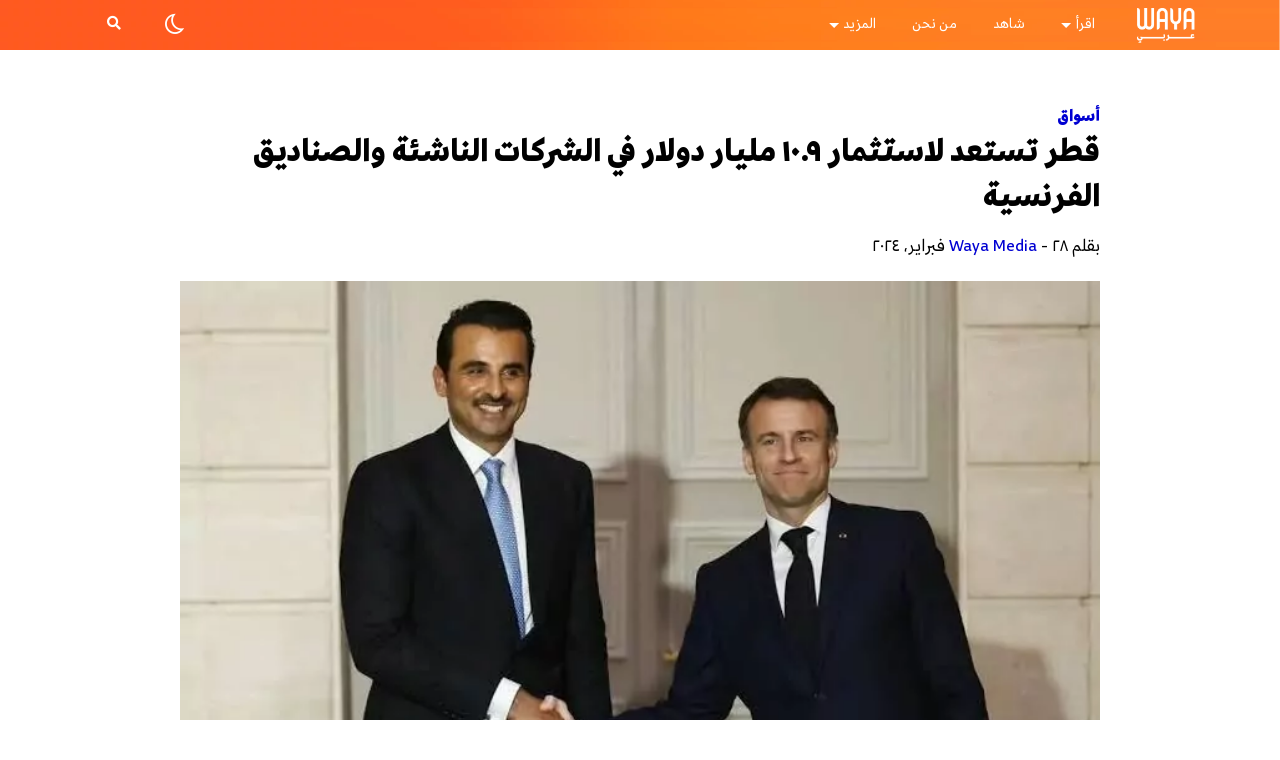

--- FILE ---
content_type: text/html; charset=UTF-8
request_url: https://waya.media/arabi/%D9%82%D8%B7%D8%B1-%D8%AA%D8%B3%D8%AA%D8%B9%D8%AF-%D9%84%D8%A7%D8%B3%D8%AA%D8%AB%D9%85%D8%A7%D8%B1-%D9%A1%D9%A0-%D9%A9-%D9%85%D9%84%D9%8A%D8%A7%D8%B1-%D8%AF%D9%88%D9%84%D8%A7%D8%B1-%D9%81%D9%8A-%D8%A7/
body_size: 28468
content:

<!DOCTYPE html>
<html dir="rtl" lang="ar">

<head>
    <meta charset="UTF-8">
    <meta http-equiv="X-UA-Compatible" content="IE=edge">

    <link rel="pingback" href="https://waya.media/arabi/xmlrpc.php">
    <link rel="alternate" type="application/rss+xml" title="RSS 2.0" href="https://waya.media/arabi/feed/">
    <!-- <script async custom-element="amp-ad" src="https://cdn.ampproject.org/v0/amp-ad-0.1.js"></script> -->
    <meta name="viewport" content="width=device-width, minimum-scale=1.0, maximum-scale=1.0 user-scalable=no">
    <meta name="google-site-verification" content="">

    <!-- Open Graph tags -->

            <meta property="og:title" content="قطر تستعد لاستثمار ١٠.٩ مليار دولار في الشركات الناشئة والصناديق الفرنسية">
        <meta property="og:image" content="https://waya.media/arabi/wp-content/uploads/sites/2/2024/02/قطر-فرنسا.jpeg">
        <meta property="og:url" content="https://waya.media/arabi/%d9%82%d8%b7%d8%b1-%d8%aa%d8%b3%d8%aa%d8%b9%d8%af-%d9%84%d8%a7%d8%b3%d8%aa%d8%ab%d9%85%d8%a7%d8%b1-%d9%a1%d9%a0-%d9%a9-%d9%85%d9%84%d9%8a%d8%a7%d8%b1-%d8%af%d9%88%d9%84%d8%a7%d8%b1-%d9%81%d9%8a-%d8%a7/">
    
    <!-- end of Open Graph tags -->


    <link rel="shortcut icon" href="https://waya.media/arabi/wp-content/uploads/sites/2/2020/01/W2.png" /><link rel="apple-touch-icon" href="https://waya.media/arabi/wp-content/uploads/sites/2/2020/01/WAYA-Logo-57.png" /><link rel="apple-touch-icon" sizes="72x72" href="https://waya.media/arabi/wp-content/uploads/sites/2/2020/01/WAYA-Logo-72.png" /><link rel="apple-touch-icon" sizes="114x114" href="https://waya.media/arabi/wp-content/uploads/sites/2/2020/01/WAYA-Logo-114.png" />    <meta name='robots' content='index, follow, max-image-preview:large, max-snippet:-1, max-video-preview:-1' />

	<!-- This site is optimized with the Yoast SEO plugin v24.5 - https://yoast.com/wordpress/plugins/seo/ -->
	<title>قطر تستعد لاستثمار ١٠.٩ مليار دولار في الشركات الناشئة والصناديق الفرنسية - واية عربي</title>
	<meta name="description" content="أعلنت قطر تخطيطها لاستثمار 10 مليارات يورو (ما يقرب من ١٠.٩ مليار دولار) في الشركات الناشئة والصناديق الفرنسية." />
	<link rel="canonical" href="https://waya.media/arabi/قطر-تستعد-لاستثمار-١٠-٩-مليار-دولار-في-ا/" />
	<meta property="og:locale" content="ar_AR" />
	<meta property="og:type" content="article" />
	<meta property="og:title" content="قطر تستعد لاستثمار ١٠.٩ مليار دولار في الشركات الناشئة والصناديق الفرنسية - واية عربي" />
	<meta property="og:description" content="أعلنت قطر تخطيطها لاستثمار 10 مليارات يورو (ما يقرب من ١٠.٩ مليار دولار) في الشركات الناشئة والصناديق الفرنسية." />
	<meta property="og:url" content="https://waya.media/arabi/قطر-تستعد-لاستثمار-١٠-٩-مليار-دولار-في-ا/" />
	<meta property="og:site_name" content="واية عربي" />
	<meta property="article:published_time" content="2024-02-28T12:21:58+00:00" />
	<meta property="article:modified_time" content="2024-02-28T12:28:27+00:00" />
	<meta property="og:image" content="https://waya.media/arabi/wp-content/uploads/sites/2/2024/02/قطر-فرنسا.jpeg" />
	<meta property="og:image:width" content="738" />
	<meta property="og:image:height" content="415" />
	<meta property="og:image:type" content="image/jpeg" />
	<meta name="author" content="Waya Media" />
	<meta name="twitter:card" content="summary_large_image" />
	<meta name="twitter:label1" content="كُتب بواسطة" />
	<meta name="twitter:data1" content="Waya Media" />
	<meta name="twitter:label2" content="وقت القراءة المُقدّر" />
	<meta name="twitter:data2" content="دقيقتان" />
	<script type="application/ld+json" class="yoast-schema-graph">{"@context":"https://schema.org","@graph":[{"@type":"WebPage","@id":"https://waya.media/arabi/%d9%82%d8%b7%d8%b1-%d8%aa%d8%b3%d8%aa%d8%b9%d8%af-%d9%84%d8%a7%d8%b3%d8%aa%d8%ab%d9%85%d8%a7%d8%b1-%d9%a1%d9%a0-%d9%a9-%d9%85%d9%84%d9%8a%d8%a7%d8%b1-%d8%af%d9%88%d9%84%d8%a7%d8%b1-%d9%81%d9%8a-%d8%a7/","url":"https://waya.media/arabi/%d9%82%d8%b7%d8%b1-%d8%aa%d8%b3%d8%aa%d8%b9%d8%af-%d9%84%d8%a7%d8%b3%d8%aa%d8%ab%d9%85%d8%a7%d8%b1-%d9%a1%d9%a0-%d9%a9-%d9%85%d9%84%d9%8a%d8%a7%d8%b1-%d8%af%d9%88%d9%84%d8%a7%d8%b1-%d9%81%d9%8a-%d8%a7/","name":"قطر تستعد لاستثمار ١٠.٩ مليار دولار في الشركات الناشئة والصناديق الفرنسية - واية عربي","isPartOf":{"@id":"https://waya.media/arabi/#website"},"primaryImageOfPage":{"@id":"https://waya.media/arabi/%d9%82%d8%b7%d8%b1-%d8%aa%d8%b3%d8%aa%d8%b9%d8%af-%d9%84%d8%a7%d8%b3%d8%aa%d8%ab%d9%85%d8%a7%d8%b1-%d9%a1%d9%a0-%d9%a9-%d9%85%d9%84%d9%8a%d8%a7%d8%b1-%d8%af%d9%88%d9%84%d8%a7%d8%b1-%d9%81%d9%8a-%d8%a7/#primaryimage"},"image":{"@id":"https://waya.media/arabi/%d9%82%d8%b7%d8%b1-%d8%aa%d8%b3%d8%aa%d8%b9%d8%af-%d9%84%d8%a7%d8%b3%d8%aa%d8%ab%d9%85%d8%a7%d8%b1-%d9%a1%d9%a0-%d9%a9-%d9%85%d9%84%d9%8a%d8%a7%d8%b1-%d8%af%d9%88%d9%84%d8%a7%d8%b1-%d9%81%d9%8a-%d8%a7/#primaryimage"},"thumbnailUrl":"https://waya.media/arabi/wp-content/uploads/sites/2/2024/02/قطر-فرنسا.jpeg","datePublished":"2024-02-28T12:21:58+00:00","dateModified":"2024-02-28T12:28:27+00:00","author":{"@id":"https://waya.media/arabi/#/schema/person/e128fb0621532384f9f31f9d4b46f04c"},"description":"أعلنت قطر تخطيطها لاستثمار 10 مليارات يورو (ما يقرب من ١٠.٩ مليار دولار) في الشركات الناشئة والصناديق الفرنسية.","breadcrumb":{"@id":"https://waya.media/arabi/%d9%82%d8%b7%d8%b1-%d8%aa%d8%b3%d8%aa%d8%b9%d8%af-%d9%84%d8%a7%d8%b3%d8%aa%d8%ab%d9%85%d8%a7%d8%b1-%d9%a1%d9%a0-%d9%a9-%d9%85%d9%84%d9%8a%d8%a7%d8%b1-%d8%af%d9%88%d9%84%d8%a7%d8%b1-%d9%81%d9%8a-%d8%a7/#breadcrumb"},"inLanguage":"ar","potentialAction":[{"@type":"ReadAction","target":["https://waya.media/arabi/%d9%82%d8%b7%d8%b1-%d8%aa%d8%b3%d8%aa%d8%b9%d8%af-%d9%84%d8%a7%d8%b3%d8%aa%d8%ab%d9%85%d8%a7%d8%b1-%d9%a1%d9%a0-%d9%a9-%d9%85%d9%84%d9%8a%d8%a7%d8%b1-%d8%af%d9%88%d9%84%d8%a7%d8%b1-%d9%81%d9%8a-%d8%a7/"]}]},{"@type":"ImageObject","inLanguage":"ar","@id":"https://waya.media/arabi/%d9%82%d8%b7%d8%b1-%d8%aa%d8%b3%d8%aa%d8%b9%d8%af-%d9%84%d8%a7%d8%b3%d8%aa%d8%ab%d9%85%d8%a7%d8%b1-%d9%a1%d9%a0-%d9%a9-%d9%85%d9%84%d9%8a%d8%a7%d8%b1-%d8%af%d9%88%d9%84%d8%a7%d8%b1-%d9%81%d9%8a-%d8%a7/#primaryimage","url":"https://waya.media/arabi/wp-content/uploads/sites/2/2024/02/قطر-فرنسا.jpeg","contentUrl":"https://waya.media/arabi/wp-content/uploads/sites/2/2024/02/قطر-فرنسا.jpeg","width":738,"height":415,"caption":"لقاء أمير قطر الشيخ \"تميم بن حمد آل ثاني\" بالرئيس الفرنسي \"ماكرون\"."},{"@type":"BreadcrumbList","@id":"https://waya.media/arabi/%d9%82%d8%b7%d8%b1-%d8%aa%d8%b3%d8%aa%d8%b9%d8%af-%d9%84%d8%a7%d8%b3%d8%aa%d8%ab%d9%85%d8%a7%d8%b1-%d9%a1%d9%a0-%d9%a9-%d9%85%d9%84%d9%8a%d8%a7%d8%b1-%d8%af%d9%88%d9%84%d8%a7%d8%b1-%d9%81%d9%8a-%d8%a7/#breadcrumb","itemListElement":[{"@type":"ListItem","position":1,"name":"Home","item":"https://waya.media/arabi/"},{"@type":"ListItem","position":2,"name":"قطر تستعد لاستثمار ١٠.٩ مليار دولار في الشركات الناشئة والصناديق الفرنسية"}]},{"@type":"WebSite","@id":"https://waya.media/arabi/#website","url":"https://waya.media/arabi/","name":"واية عربي","description":"واية ميديا","potentialAction":[{"@type":"SearchAction","target":{"@type":"EntryPoint","urlTemplate":"https://waya.media/arabi/?s={search_term_string}"},"query-input":{"@type":"PropertyValueSpecification","valueRequired":true,"valueName":"search_term_string"}}],"inLanguage":"ar"},{"@type":"Person","@id":"https://waya.media/arabi/#/schema/person/e128fb0621532384f9f31f9d4b46f04c","name":"Waya Media","image":{"@type":"ImageObject","inLanguage":"ar","@id":"https://waya.media/arabi/#/schema/person/image/","url":"https://secure.gravatar.com/avatar/51c9145538838fe8913ce2495c2abd30?s=96&d=mm&r=g","contentUrl":"https://secure.gravatar.com/avatar/51c9145538838fe8913ce2495c2abd30?s=96&d=mm&r=g","caption":"Waya Media"},"url":"https://waya.media/arabi/author/wayamedia/"}]}</script>
	<!-- / Yoast SEO plugin. -->



<script>
dataLayer = [{"title":"\u0642\u0637\u0631 \u062a\u0633\u062a\u0639\u062f \u0644\u0627\u0633\u062a\u062b\u0645\u0627\u0631 \u0661\u0660.\u0669 \u0645\u0644\u064a\u0627\u0631 \u062f\u0648\u0644\u0627\u0631 \u0641\u064a \u0627\u0644\u0634\u0631\u0643\u0627\u062a \u0627\u0644\u0646\u0627\u0634\u0626\u0629 \u0648\u0627\u0644\u0635\u0646\u0627\u062f\u064a\u0642 \u0627\u0644\u0641\u0631\u0646\u0633\u064a\u0629","author":"Waya Media","wordcount":0,"logged_in":"false","page_id":12884,"post_date":"2024-02-28 14:21:58","post_type":"post"}];
</script>
<!-- Google Tag Manager -->
<script>(function(w,d,s,l,i){w[l]=w[l]||[];w[l].push({'gtm.start':
new Date().getTime(),event:'gtm.js'});var f=d.getElementsByTagName(s)[0],
j=d.createElement(s),dl=l!='dataLayer'?'&l='+l:'';j.async=true;j.src=
'https://www.googletagmanager.com/gtm.js?id='+i+dl;f.parentNode.insertBefore(j,f);
})(window,document,'script','dataLayer','GTM-WJWPL64');</script>
<!-- End Google Tag Manager --><link rel='dns-prefetch' href='//cdn.jsdelivr.net' />
<link rel='dns-prefetch' href='//platform.instagram.com' />
<link rel='dns-prefetch' href='//www.googletagmanager.com' />
<link rel="alternate" type="application/rss+xml" title="واية عربي &laquo; الخلاصة" href="https://waya.media/arabi/feed/" />
<link rel="alternate" type="application/rss+xml" title="واية عربي &laquo; خلاصة التعليقات" href="https://waya.media/arabi/comments/feed/" />
<link rel="alternate" type="application/rss+xml" title="واية عربي &laquo; قطر تستعد لاستثمار ١٠.٩ مليار دولار في الشركات الناشئة والصناديق الفرنسية خلاصة التعليقات" href="https://waya.media/arabi/%d9%82%d8%b7%d8%b1-%d8%aa%d8%b3%d8%aa%d8%b9%d8%af-%d9%84%d8%a7%d8%b3%d8%aa%d8%ab%d9%85%d8%a7%d8%b1-%d9%a1%d9%a0-%d9%a9-%d9%85%d9%84%d9%8a%d8%a7%d8%b1-%d8%af%d9%88%d9%84%d8%a7%d8%b1-%d9%81%d9%8a-%d8%a7/feed/" />
<meta property='og:site_name' content='واية عربي'/><meta property='og:url' content='https://waya.media/arabi/%d9%82%d8%b7%d8%b1-%d8%aa%d8%b3%d8%aa%d8%b9%d8%af-%d9%84%d8%a7%d8%b3%d8%aa%d8%ab%d9%85%d8%a7%d8%b1-%d9%a1%d9%a0-%d9%a9-%d9%85%d9%84%d9%8a%d8%a7%d8%b1-%d8%af%d9%88%d9%84%d8%a7%d8%b1-%d9%81%d9%8a-%d8%a7/'/><meta property='og:title' content='قطر تستعد لاستثمار ١٠.٩ مليار دولار في الشركات الناشئة والصناديق الفرنسية'/><meta property='og:type' content='article'/><meta property='og:image' content='https://waya.media/arabi/wp-content/uploads/sites/2/2024/02/قطر-فرنسا.jpeg'/><meta name='twitter:image' content='https://waya.media/arabi/wp-content/uploads/sites/2/2024/02/قطر-فرنسا.jpeg'/><script type="text/javascript">
/* <![CDATA[ */
window._wpemojiSettings = {"baseUrl":"https:\/\/s.w.org\/images\/core\/emoji\/15.0.3\/72x72\/","ext":".png","svgUrl":"https:\/\/s.w.org\/images\/core\/emoji\/15.0.3\/svg\/","svgExt":".svg","source":{"concatemoji":"https:\/\/waya.media\/arabi\/wp-includes\/js\/wp-emoji-release.min.js?ver=6.5.7"}};
/*! This file is auto-generated */
!function(i,n){var o,s,e;function c(e){try{var t={supportTests:e,timestamp:(new Date).valueOf()};sessionStorage.setItem(o,JSON.stringify(t))}catch(e){}}function p(e,t,n){e.clearRect(0,0,e.canvas.width,e.canvas.height),e.fillText(t,0,0);var t=new Uint32Array(e.getImageData(0,0,e.canvas.width,e.canvas.height).data),r=(e.clearRect(0,0,e.canvas.width,e.canvas.height),e.fillText(n,0,0),new Uint32Array(e.getImageData(0,0,e.canvas.width,e.canvas.height).data));return t.every(function(e,t){return e===r[t]})}function u(e,t,n){switch(t){case"flag":return n(e,"\ud83c\udff3\ufe0f\u200d\u26a7\ufe0f","\ud83c\udff3\ufe0f\u200b\u26a7\ufe0f")?!1:!n(e,"\ud83c\uddfa\ud83c\uddf3","\ud83c\uddfa\u200b\ud83c\uddf3")&&!n(e,"\ud83c\udff4\udb40\udc67\udb40\udc62\udb40\udc65\udb40\udc6e\udb40\udc67\udb40\udc7f","\ud83c\udff4\u200b\udb40\udc67\u200b\udb40\udc62\u200b\udb40\udc65\u200b\udb40\udc6e\u200b\udb40\udc67\u200b\udb40\udc7f");case"emoji":return!n(e,"\ud83d\udc26\u200d\u2b1b","\ud83d\udc26\u200b\u2b1b")}return!1}function f(e,t,n){var r="undefined"!=typeof WorkerGlobalScope&&self instanceof WorkerGlobalScope?new OffscreenCanvas(300,150):i.createElement("canvas"),a=r.getContext("2d",{willReadFrequently:!0}),o=(a.textBaseline="top",a.font="600 32px Arial",{});return e.forEach(function(e){o[e]=t(a,e,n)}),o}function t(e){var t=i.createElement("script");t.src=e,t.defer=!0,i.head.appendChild(t)}"undefined"!=typeof Promise&&(o="wpEmojiSettingsSupports",s=["flag","emoji"],n.supports={everything:!0,everythingExceptFlag:!0},e=new Promise(function(e){i.addEventListener("DOMContentLoaded",e,{once:!0})}),new Promise(function(t){var n=function(){try{var e=JSON.parse(sessionStorage.getItem(o));if("object"==typeof e&&"number"==typeof e.timestamp&&(new Date).valueOf()<e.timestamp+604800&&"object"==typeof e.supportTests)return e.supportTests}catch(e){}return null}();if(!n){if("undefined"!=typeof Worker&&"undefined"!=typeof OffscreenCanvas&&"undefined"!=typeof URL&&URL.createObjectURL&&"undefined"!=typeof Blob)try{var e="postMessage("+f.toString()+"("+[JSON.stringify(s),u.toString(),p.toString()].join(",")+"));",r=new Blob([e],{type:"text/javascript"}),a=new Worker(URL.createObjectURL(r),{name:"wpTestEmojiSupports"});return void(a.onmessage=function(e){c(n=e.data),a.terminate(),t(n)})}catch(e){}c(n=f(s,u,p))}t(n)}).then(function(e){for(var t in e)n.supports[t]=e[t],n.supports.everything=n.supports.everything&&n.supports[t],"flag"!==t&&(n.supports.everythingExceptFlag=n.supports.everythingExceptFlag&&n.supports[t]);n.supports.everythingExceptFlag=n.supports.everythingExceptFlag&&!n.supports.flag,n.DOMReady=!1,n.readyCallback=function(){n.DOMReady=!0}}).then(function(){return e}).then(function(){var e;n.supports.everything||(n.readyCallback(),(e=n.source||{}).concatemoji?t(e.concatemoji):e.wpemoji&&e.twemoji&&(t(e.twemoji),t(e.wpemoji)))}))}((window,document),window._wpemojiSettings);
/* ]]> */
</script>
<style id='wp-emoji-styles-inline-css' type='text/css'>

	img.wp-smiley, img.emoji {
		display: inline !important;
		border: none !important;
		box-shadow: none !important;
		height: 1em !important;
		width: 1em !important;
		margin: 0 0.07em !important;
		vertical-align: -0.1em !important;
		background: none !important;
		padding: 0 !important;
	}
</style>
<link rel='stylesheet' id='wp-block-library-rtl-css' href='https://waya.media/arabi/wp-includes/css/dist/block-library/style-rtl.min.css?ver=6.5.7' type='text/css' media='all' />
<style id='classic-theme-styles-inline-css' type='text/css'>
/*! This file is auto-generated */
.wp-block-button__link{color:#fff;background-color:#32373c;border-radius:9999px;box-shadow:none;text-decoration:none;padding:calc(.667em + 2px) calc(1.333em + 2px);font-size:1.125em}.wp-block-file__button{background:#32373c;color:#fff;text-decoration:none}
</style>
<style id='global-styles-inline-css' type='text/css'>
body{--wp--preset--color--black: #000000;--wp--preset--color--cyan-bluish-gray: #abb8c3;--wp--preset--color--white: #ffffff;--wp--preset--color--pale-pink: #f78da7;--wp--preset--color--vivid-red: #cf2e2e;--wp--preset--color--luminous-vivid-orange: #ff6900;--wp--preset--color--luminous-vivid-amber: #fcb900;--wp--preset--color--light-green-cyan: #7bdcb5;--wp--preset--color--vivid-green-cyan: #00d084;--wp--preset--color--pale-cyan-blue: #8ed1fc;--wp--preset--color--vivid-cyan-blue: #0693e3;--wp--preset--color--vivid-purple: #9b51e0;--wp--preset--gradient--vivid-cyan-blue-to-vivid-purple: linear-gradient(135deg,rgba(6,147,227,1) 0%,rgb(155,81,224) 100%);--wp--preset--gradient--light-green-cyan-to-vivid-green-cyan: linear-gradient(135deg,rgb(122,220,180) 0%,rgb(0,208,130) 100%);--wp--preset--gradient--luminous-vivid-amber-to-luminous-vivid-orange: linear-gradient(135deg,rgba(252,185,0,1) 0%,rgba(255,105,0,1) 100%);--wp--preset--gradient--luminous-vivid-orange-to-vivid-red: linear-gradient(135deg,rgba(255,105,0,1) 0%,rgb(207,46,46) 100%);--wp--preset--gradient--very-light-gray-to-cyan-bluish-gray: linear-gradient(135deg,rgb(238,238,238) 0%,rgb(169,184,195) 100%);--wp--preset--gradient--cool-to-warm-spectrum: linear-gradient(135deg,rgb(74,234,220) 0%,rgb(151,120,209) 20%,rgb(207,42,186) 40%,rgb(238,44,130) 60%,rgb(251,105,98) 80%,rgb(254,248,76) 100%);--wp--preset--gradient--blush-light-purple: linear-gradient(135deg,rgb(255,206,236) 0%,rgb(152,150,240) 100%);--wp--preset--gradient--blush-bordeaux: linear-gradient(135deg,rgb(254,205,165) 0%,rgb(254,45,45) 50%,rgb(107,0,62) 100%);--wp--preset--gradient--luminous-dusk: linear-gradient(135deg,rgb(255,203,112) 0%,rgb(199,81,192) 50%,rgb(65,88,208) 100%);--wp--preset--gradient--pale-ocean: linear-gradient(135deg,rgb(255,245,203) 0%,rgb(182,227,212) 50%,rgb(51,167,181) 100%);--wp--preset--gradient--electric-grass: linear-gradient(135deg,rgb(202,248,128) 0%,rgb(113,206,126) 100%);--wp--preset--gradient--midnight: linear-gradient(135deg,rgb(2,3,129) 0%,rgb(40,116,252) 100%);--wp--preset--font-size--small: 13px;--wp--preset--font-size--medium: 20px;--wp--preset--font-size--large: 36px;--wp--preset--font-size--x-large: 42px;--wp--preset--spacing--20: 0.44rem;--wp--preset--spacing--30: 0.67rem;--wp--preset--spacing--40: 1rem;--wp--preset--spacing--50: 1.5rem;--wp--preset--spacing--60: 2.25rem;--wp--preset--spacing--70: 3.38rem;--wp--preset--spacing--80: 5.06rem;--wp--preset--shadow--natural: 6px 6px 9px rgba(0, 0, 0, 0.2);--wp--preset--shadow--deep: 12px 12px 50px rgba(0, 0, 0, 0.4);--wp--preset--shadow--sharp: 6px 6px 0px rgba(0, 0, 0, 0.2);--wp--preset--shadow--outlined: 6px 6px 0px -3px rgba(255, 255, 255, 1), 6px 6px rgba(0, 0, 0, 1);--wp--preset--shadow--crisp: 6px 6px 0px rgba(0, 0, 0, 1);}:where(.is-layout-flex){gap: 0.5em;}:where(.is-layout-grid){gap: 0.5em;}body .is-layout-flex{display: flex;}body .is-layout-flex{flex-wrap: wrap;align-items: center;}body .is-layout-flex > *{margin: 0;}body .is-layout-grid{display: grid;}body .is-layout-grid > *{margin: 0;}:where(.wp-block-columns.is-layout-flex){gap: 2em;}:where(.wp-block-columns.is-layout-grid){gap: 2em;}:where(.wp-block-post-template.is-layout-flex){gap: 1.25em;}:where(.wp-block-post-template.is-layout-grid){gap: 1.25em;}.has-black-color{color: var(--wp--preset--color--black) !important;}.has-cyan-bluish-gray-color{color: var(--wp--preset--color--cyan-bluish-gray) !important;}.has-white-color{color: var(--wp--preset--color--white) !important;}.has-pale-pink-color{color: var(--wp--preset--color--pale-pink) !important;}.has-vivid-red-color{color: var(--wp--preset--color--vivid-red) !important;}.has-luminous-vivid-orange-color{color: var(--wp--preset--color--luminous-vivid-orange) !important;}.has-luminous-vivid-amber-color{color: var(--wp--preset--color--luminous-vivid-amber) !important;}.has-light-green-cyan-color{color: var(--wp--preset--color--light-green-cyan) !important;}.has-vivid-green-cyan-color{color: var(--wp--preset--color--vivid-green-cyan) !important;}.has-pale-cyan-blue-color{color: var(--wp--preset--color--pale-cyan-blue) !important;}.has-vivid-cyan-blue-color{color: var(--wp--preset--color--vivid-cyan-blue) !important;}.has-vivid-purple-color{color: var(--wp--preset--color--vivid-purple) !important;}.has-black-background-color{background-color: var(--wp--preset--color--black) !important;}.has-cyan-bluish-gray-background-color{background-color: var(--wp--preset--color--cyan-bluish-gray) !important;}.has-white-background-color{background-color: var(--wp--preset--color--white) !important;}.has-pale-pink-background-color{background-color: var(--wp--preset--color--pale-pink) !important;}.has-vivid-red-background-color{background-color: var(--wp--preset--color--vivid-red) !important;}.has-luminous-vivid-orange-background-color{background-color: var(--wp--preset--color--luminous-vivid-orange) !important;}.has-luminous-vivid-amber-background-color{background-color: var(--wp--preset--color--luminous-vivid-amber) !important;}.has-light-green-cyan-background-color{background-color: var(--wp--preset--color--light-green-cyan) !important;}.has-vivid-green-cyan-background-color{background-color: var(--wp--preset--color--vivid-green-cyan) !important;}.has-pale-cyan-blue-background-color{background-color: var(--wp--preset--color--pale-cyan-blue) !important;}.has-vivid-cyan-blue-background-color{background-color: var(--wp--preset--color--vivid-cyan-blue) !important;}.has-vivid-purple-background-color{background-color: var(--wp--preset--color--vivid-purple) !important;}.has-black-border-color{border-color: var(--wp--preset--color--black) !important;}.has-cyan-bluish-gray-border-color{border-color: var(--wp--preset--color--cyan-bluish-gray) !important;}.has-white-border-color{border-color: var(--wp--preset--color--white) !important;}.has-pale-pink-border-color{border-color: var(--wp--preset--color--pale-pink) !important;}.has-vivid-red-border-color{border-color: var(--wp--preset--color--vivid-red) !important;}.has-luminous-vivid-orange-border-color{border-color: var(--wp--preset--color--luminous-vivid-orange) !important;}.has-luminous-vivid-amber-border-color{border-color: var(--wp--preset--color--luminous-vivid-amber) !important;}.has-light-green-cyan-border-color{border-color: var(--wp--preset--color--light-green-cyan) !important;}.has-vivid-green-cyan-border-color{border-color: var(--wp--preset--color--vivid-green-cyan) !important;}.has-pale-cyan-blue-border-color{border-color: var(--wp--preset--color--pale-cyan-blue) !important;}.has-vivid-cyan-blue-border-color{border-color: var(--wp--preset--color--vivid-cyan-blue) !important;}.has-vivid-purple-border-color{border-color: var(--wp--preset--color--vivid-purple) !important;}.has-vivid-cyan-blue-to-vivid-purple-gradient-background{background: var(--wp--preset--gradient--vivid-cyan-blue-to-vivid-purple) !important;}.has-light-green-cyan-to-vivid-green-cyan-gradient-background{background: var(--wp--preset--gradient--light-green-cyan-to-vivid-green-cyan) !important;}.has-luminous-vivid-amber-to-luminous-vivid-orange-gradient-background{background: var(--wp--preset--gradient--luminous-vivid-amber-to-luminous-vivid-orange) !important;}.has-luminous-vivid-orange-to-vivid-red-gradient-background{background: var(--wp--preset--gradient--luminous-vivid-orange-to-vivid-red) !important;}.has-very-light-gray-to-cyan-bluish-gray-gradient-background{background: var(--wp--preset--gradient--very-light-gray-to-cyan-bluish-gray) !important;}.has-cool-to-warm-spectrum-gradient-background{background: var(--wp--preset--gradient--cool-to-warm-spectrum) !important;}.has-blush-light-purple-gradient-background{background: var(--wp--preset--gradient--blush-light-purple) !important;}.has-blush-bordeaux-gradient-background{background: var(--wp--preset--gradient--blush-bordeaux) !important;}.has-luminous-dusk-gradient-background{background: var(--wp--preset--gradient--luminous-dusk) !important;}.has-pale-ocean-gradient-background{background: var(--wp--preset--gradient--pale-ocean) !important;}.has-electric-grass-gradient-background{background: var(--wp--preset--gradient--electric-grass) !important;}.has-midnight-gradient-background{background: var(--wp--preset--gradient--midnight) !important;}.has-small-font-size{font-size: var(--wp--preset--font-size--small) !important;}.has-medium-font-size{font-size: var(--wp--preset--font-size--medium) !important;}.has-large-font-size{font-size: var(--wp--preset--font-size--large) !important;}.has-x-large-font-size{font-size: var(--wp--preset--font-size--x-large) !important;}
.wp-block-navigation a:where(:not(.wp-element-button)){color: inherit;}
:where(.wp-block-post-template.is-layout-flex){gap: 1.25em;}:where(.wp-block-post-template.is-layout-grid){gap: 1.25em;}
:where(.wp-block-columns.is-layout-flex){gap: 2em;}:where(.wp-block-columns.is-layout-grid){gap: 2em;}
.wp-block-pullquote{font-size: 1.5em;line-height: 1.6;}
</style>
<link rel='stylesheet' id='waya-typo-css' href='https://waya.media/arabi/wp-content/themes/waya/assets/typo/fonts.css?ver=1.12.16' type='text/css' media='all' />
<link rel='stylesheet' id='waya-bootstrap-css' href='https://waya.media/arabi/wp-content/themes/waya/assets/plugins/bootstrap/css/bootstrap-rtl.css?ver=1.12.16' type='text/css' media='all' />
<link rel='stylesheet' id='waya-main-css' href='https://waya.media/arabi/wp-content/themes/waya/assets/plugins/waya-main.css?ver=1.12.16' type='text/css' media='all' />
<link rel='stylesheet' id='light-mode-css' title='light' href='https://waya.media/arabi/wp-content/themes/waya/assets/css/light.css?ver=6.5.7' type='text/css' media='all' />
<link rel='stylesheet' id='dark-mode-css' title='dark' href='https://waya.media/arabi/wp-content/themes/waya/assets/css/dark.css?ver=6.5.7' type='text/css' media='all' />
<link rel='stylesheet' id='waya-style-css' href='https://waya.media/arabi/wp-content/themes/waya/assets/css/theme.css?ver=1.12.16' type='text/css' media='all' />
<link rel='stylesheet' id='owl-theme-css' href='https://waya.media/arabi/wp-content/themes/waya/assets/css/owl.theme.default.css?ver=1.12.16' type='text/css' media='all' />
<link rel='stylesheet' id='owl-carousel-css' href='https://waya.media/arabi/wp-content/themes/waya/assets/css/owl.carousel.min.css?ver=1.12.16' type='text/css' media='all' />
<link rel='stylesheet' id='waya-style-rtl-css' href='https://waya.media/arabi/wp-content/themes/waya/assets/css/theme-rtl.css?ver=1.12.16' type='text/css' media='all' />
<link rel='stylesheet' id='popup_css-css' href='https://waya.media/arabi/wp-content/themes/waya/assets/css/popup.css?ver=1.0.0' type='text/css' media='all' />
<script type="text/javascript" src="https://waya.media/arabi/wp-includes/js/jquery/jquery.min.js?ver=3.7.1" id="jquery-core-js"></script>
<script type="text/javascript" src="https://waya.media/arabi/wp-includes/js/jquery/jquery-migrate.min.js?ver=3.4.1" id="jquery-migrate-js"></script>
<!--[if lt IE 9]>
<script type="text/javascript" src="https://waya.media/arabi/wp-content/themes/waya/assets/scripts/html5.js?ver=1.12.16" id="html5-js"></script>
<![endif]-->

<!-- Google tag (gtag.js) snippet added by Site Kit -->
<!-- Google Analytics snippet added by Site Kit -->
<script type="text/javascript" src="https://www.googletagmanager.com/gtag/js?id=GT-NCTDV2R" id="google_gtagjs-js" async></script>
<script type="text/javascript" id="google_gtagjs-js-after">
/* <![CDATA[ */
window.dataLayer = window.dataLayer || [];function gtag(){dataLayer.push(arguments);}
gtag("set","linker",{"domains":["waya.media"]});
gtag("js", new Date());
gtag("set", "developer_id.dZTNiMT", true);
gtag("config", "GT-NCTDV2R", {"googlesitekit_post_type":"post"});
/* ]]> */
</script>
<link rel="https://api.w.org/" href="https://waya.media/arabi/wp-json/" /><link rel="alternate" type="application/json" href="https://waya.media/arabi/wp-json/wp/v2/posts/12884" /><link rel="EditURI" type="application/rsd+xml" title="RSD" href="https://waya.media/arabi/xmlrpc.php?rsd" />
<meta name="generator" content="WordPress 6.5.7" />
<link rel='shortlink' href='https://waya.media/arabi/?p=12884' />
<link rel="alternate" type="application/json+oembed" href="https://waya.media/arabi/wp-json/oembed/1.0/embed?url=https%3A%2F%2Fwaya.media%2Farabi%2F%25d9%2582%25d8%25b7%25d8%25b1-%25d8%25aa%25d8%25b3%25d8%25aa%25d8%25b9%25d8%25af-%25d9%2584%25d8%25a7%25d8%25b3%25d8%25aa%25d8%25ab%25d9%2585%25d8%25a7%25d8%25b1-%25d9%25a1%25d9%25a0-%25d9%25a9-%25d9%2585%25d9%2584%25d9%258a%25d8%25a7%25d8%25b1-%25d8%25af%25d9%2588%25d9%2584%25d8%25a7%25d8%25b1-%25d9%2581%25d9%258a-%25d8%25a7%2F" />
<link rel="alternate" type="text/xml+oembed" href="https://waya.media/arabi/wp-json/oembed/1.0/embed?url=https%3A%2F%2Fwaya.media%2Farabi%2F%25d9%2582%25d8%25b7%25d8%25b1-%25d8%25aa%25d8%25b3%25d8%25aa%25d8%25b9%25d8%25af-%25d9%2584%25d8%25a7%25d8%25b3%25d8%25aa%25d8%25ab%25d9%2585%25d8%25a7%25d8%25b1-%25d9%25a1%25d9%25a0-%25d9%25a9-%25d9%2585%25d9%2584%25d9%258a%25d8%25a7%25d8%25b1-%25d8%25af%25d9%2588%25d9%2584%25d8%25a7%25d8%25b1-%25d9%2581%25d9%258a-%25d8%25a7%2F&#038;format=xml" />
<meta name="generator" content="Site Kit by Google 1.166.0" />        <title>قطر تستعد لاستثمار ١٠.٩ مليار دولار في الشركات الناشئة والصناديق الفرنسية - واية عربي</title>
        <meta name="google-site-verification" content="AziVUdes4AiONkLAvJUTbiLNihTuuPzVvXwBygvnRjU"><meta name="google-site-verification" content="49brsU0kc-tMpR8D6BzgXXXNbYcB50SPdTVMaLN7okE"><meta name="google-site-verification" content="W3pDBtHN3PdI2WHtdWgaCJtZGLyxOnKR2yf0rfArrkA"><meta name="google-site-verification" content="bSLSSrNTn9gl_qWs2tq2teuoSdoMQOGlhxVYBTcrVRE">
<!-- Meta Pixel Code -->
<script type='text/javascript'>
!function(f,b,e,v,n,t,s){if(f.fbq)return;n=f.fbq=function(){n.callMethod?
n.callMethod.apply(n,arguments):n.queue.push(arguments)};if(!f._fbq)f._fbq=n;
n.push=n;n.loaded=!0;n.version='2.0';n.queue=[];t=b.createElement(e);t.async=!0;
t.src=v;s=b.getElementsByTagName(e)[0];s.parentNode.insertBefore(t,s)}(window,
document,'script','https://connect.facebook.net/en_US/fbevents.js?v=next');
</script>
<!-- End Meta Pixel Code -->

      <script type='text/javascript'>
        var url = window.location.origin + '?ob=open-bridge';
        fbq('set', 'openbridge', '859255201257717', url);
      </script>
    <script type='text/javascript'>fbq('init', '859255201257717', {}, {
    "agent": "wordpress-6.5.7-3.0.16"
})</script><script type='text/javascript'>
    fbq('track', 'PageView', []);
  </script>
<!-- Meta Pixel Code -->
<noscript>
<img height="1" width="1" style="display:none" alt="fbpx"
src="https://www.facebook.com/tr?id=859255201257717&ev=PageView&noscript=1" />
</noscript>
<!-- End Meta Pixel Code -->
<style>.featured-1 .background-image-holder {background-position:center center;}.featured-2 .background-image-holder {background-position: center center;}.featured-3 .background-image-holder {background-position: right top;}.featured-4 .background-image-holder {background-position: center center;}</style><style>

 body.dark {
 	color: #ffffff;
 	background: #000000;
 }

 body.dark .pace {
 	background: #000000 !important;
 }

 body.dark .sek-loading {
 	background-color: rgba(255, 255, 255, 0.1);
 }

 body.dark .sek-loading::after {
 	background: linear-gradient(90deg, transparent, rgba(255, 255, 255, 0.3), transparent);
 }

 body.dark .loaded-post,
 body.dark .sepe-border {
 	border-bottom: 1px solid rgba(255, 255, 255, 0.1);
 	box-shadow: 0 1px 2px rgba(255, 255, 255, 0.1);
 }

 body.dark .bg-white,
 body.dark .site-loading {
 	background: #000 !important;
 }

 body.dark header .logo.orange-logo {
 	display: none;
 }

 body.dark header .logo.white-logo {
 	display: block;
 }

 body.dark .toggler span {
 	background-color: #fff;
 }
 body.dark .border-padding {

    background: #212121;
}

 body.dark .load-more-posts {
 	color: #0000d2;
 }

 body.dark .switch-mode i {
 	color: #ffffff;
 }

 body.dark .switch-mode-item .dark-mode {
 	display: none;
 }

 body.dark .switch-mode-item .light-mode {
 	display: inline-block !important;
 }

 body.dark .h1,
 body.dark .h2,
 body.dark .h3,
 body.dark .h4,
 body.dark .h5,
 body.dark .h6,
 body.dark h1,
 body.dark h1>a,
 body.dark h2,
 body.dark h2>a,
 body.dark h3,
 body.dark h3>a,
 body.dark h4,
 body.dark h4>a,
 body.dark h5,
 body.dark h5>a,
 body.dark h6,
 body.dark h6>a {
 	color: #ffffff;
 }

 body.dark a:not(.menu-title-stroke) {
 	color: #ffffff;
 }

 body.dark .alert-secondary {
 	background-color: rgba(255, 255, 255, 0.09);
 }

 body.dark .colored,
 body.dark .colored a {
 	color: #ff5921 !important;
 }

 body.dark a:not(.menu-title-stroke):hover {
 	color: #FF5921;
 }

 body.dark .navbar-top {
 	background: #000000;
 	border-bottom: 1px solid rgba(255, 255, 255, 0.1);
 }

 @media (min-width: 992px) {
      body.dark .header .nav-bar-option-1.centered-logo .dropdown-menu {
         background: #000 !important;
         color: #fff !important;
     }
     body.dark  .header .nav-bar-option-1 a:hover {
        color: #fff !important;
    }
      body.dark  .header .nav-bar-option-1.centered-logo .dropdown-menu a {
         color: #fff !important;
     }
     body.dark  .header .nav-bar-option-1.centered-logo .nav-item:hover .nav-link.dropdown-toggle {
         background: #000 !important;
     }

 }




 body.dark.rtl h2.latest-title {
 	background-image: url('wp-content/themes/waya/assets/img/latest-title-white.svg');
 }

 body.dark.single .contributor-card:not(.mb-contributor-card) .contributor-content {
 	color: #C3C3C3;
 }

 body.dark .featured-card p {
 	color: #A2A2A2;
 }

 body.dark .featured-section .featured-card:not(.featured-ovelay-text):not(.featured-card-alt) {
 	background: #ffffff;
 }

 body.dark .featured-section .featured-card:not(.featured-ovelay-text):not(.featured-card-alt) .post-content,
 body.dark .featured-section .featured-card:not(.featured-ovelay-text):not(.featured-card-alt) .post-meta,
 body.dark .featured-section .featured-card:not(.featured-ovelay-text):not(.featured-card-alt) h2.post-title {
 	color: #000000 !important;
 }

 body.dark .featured-section .featured-card:not(.featured-ovelay-text):not(.featured-card-alt):hover {
 	background: #ff5921 !important;
 }

 body.dark .featured-section .featured-card:not(.featured-ovelay-text):not(.featured-card-alt):hover .colored,
 body.dark .featured-section .featured-card:not(.featured-ovelay-text):not(.featured-card-alt):hover .post-content,
 body.dark .featured-section .featured-card:not(.featured-ovelay-text):not(.featured-card-alt):hover h2.post-title,
 body.dark .featured-section .featured-card:not(.featured-ovelay-text):not(.featured-card-alt):hover span {
 	color: #FFFFFF !important;
 }

 body.dark .site-has-sidebar .container > .row:before {
    border-color :#fff;
}
 body.dark .post-card .post-media .label {
 	background-color: #ff5921;
 }
 body.dark .article-updates:after {
 	background-color: rgba(255,255,255,0.02);
 }
 body.dark .policy-inposts {
 	border-color: rgba(255,255,255,0.2);
 }

 body.dark .single-content .post-excerpt {
 	color: #c3c3c3!important;
 }

 body.dark .featured-ovelay-text:hover {
 	background: #ff5921 !important;
 }

 body.dark .swiper-pagination-progressbar .swiper-pagination-progressbar-fill {
 	background: #ff5921;
 }

 body.dark .mobile-toggle span {
 	color: #FFFFFF;
 }

 body.dark .latest-title {
 	color: #000000;
 	-webkit-text-stroke: 2px #FFFFFF;
 }

 body.dark .latest-title-wrap .latest-title-alt {
 	color: #ff5921;
 	background-color: #000;
 }
 body.dark .latest-title-wrap .latest-title-alt.gr-title {
   color: #ffffff;
 }
.single.dark .contributor-card.small-cont-card .contributor-desc {
    color:#fff;
}
body.dark .contributor-card .contributor-content,  body.dark .contributor-card .contributor-content p {
   color :#A2A2A2;
}
body.dark.single .contributor-card:not(.mb-contributor-card) {
   border-top: 1px solid rgba(255, 255, 255, 0.5);
}
body.dark.single .contributor-card.small-cont-card {
   border-top: none !important;
}
 body.dark .latest-title-wrap:before {
 	background-color: #ff5921;
 }
 body.dark .entry-content p,
 body.dark .entry-content li {
 	color: #c3c3c3 !important;
 }

 body.dark .entry-content a:not(.social-share) {
 	color: #FF5921 !important;
 }

 body.dark .entry-content .tags-links a {
 	color: #ffffff !important;
 }

 body.dark .single .single-content .entry-content p,
 body.dark .single .single-content .entry-content li {
 	color: #C3C3C3;
 }

 body.dark .entry-content .wp-block-quote {
 	border-left-color: #ff5921 !important;
 	border-right-color: #ff5921 !important;
 }

 body.dark .entry-content .wp-block-quote cite,
 body.dark .entry-content .wp-block-quote p {
 	color: #ff5921 !important;
 }

 body.dark .entry-content .wp-block-quote cite:before {
 	background-color: #ff5921 !important;
 }
 body.dark .author-post-item {
 	border-color: #414141 !important;
 }

 body.dark .entry-content .border-bottom.colored {
 	border-color: #ff5921 !important;
 }

 body.dark .post-meta {
 	color: #ffffff !important;
 }

 body.dark .post-category {
 	color: #FF5921;
 }

 body.dark .post-category a {
 	color: #FF5921;
 }

 body.dark .enter-content-read-more .more-link {
 	border-color: #ff5921;
 }

 body.dark .colored,
 body.dark .recommended-article .author a {
 	color: #FF5921;
 }

 body.dark .post-card .post-excerpt {
 	color: #A2A2A2;
 }
 body.dark .featured-video-item p {
	color: #A2A2A2;
}
body.dark .post-card.featured-alt-card-2 .colored,
body.dark .post-card.featured-alt-card-2 .colored a {
    color: #ffffff !important;
}

 body.dark .post-card.featured-alt-card-2 .post-excerpt {
 	color: #ffffff !important;
 }

 body.dark .single .tags-links a {
 	color: #ffffff !important;
 }

 body.dark .recommended-article .post-meta-wrap .post-meta {
 	color: #a2a2a2 !important;
 }

 body.dark .post-card.normal-card {
 	border-top-color: #424242;
 }

 body.dark .post-card.featured-alt-card {
 	border-top-color: #FF5921;
 }

 body.dark .post-card.featured-alt-card-2 {
 	background-color: #ff5921 !important;
 }

 body.dark .post-card.featured-alt-card-2 ::selection {
 	background-color: #000;
 	color: #fff;
 }

 body.dark .post-card.featured-alt-card-2 ::-moz-selection {
 	background-color: #000;
 	color: #fff;
 }

 body.dark .post-card.featured-alt-card-2 ::selection {
 	background-color: #000;
 	color: #fff;
 }

 body.dark .lang-select:not(.in-menu-card) .lang-select-item {
 	border-color: #ffffff;
 	background-color: #ffffff;
 }

 body.dark .lang-select:not(.in-menu-card) span {
 	color: #000000;
 }

 body.dark .lang-select:not(.in-menu-card) a.lang-select-item {
 	background-color: transparent;
 }

 body.dark .menu-body-top .menu-action-buttons span.lang-select {
 	color: #ff5921 !important;
 }

 body.dark .menu-body-top .lang-select a {
 	background: transparent;
 	color: #ffffff;
 }

 body.dark .article-updates:before {
 	background-color: #FF5921;
 }

 body.dark.single .contributor-card:not(.mb-contributor-card) {
 	border-top: 1px solid rgba(255, 255, 255, 0.5);
 }

 body.dark .article-updates p {
 	color: #767676 !important;
 }

 body.dark .recommended-section {
 	border-top: 1px solid rgba(255, 255, 255, 0.1);
 	box-shadow: 0 1px 2px rgba(0, 0, 0, 0.1);
 }

 body.dark .more-articles-wrapper .single-content {
 	border-bottom: 1px solid rgba(255, 255, 255, 0.1);
 	box-shadow: 0 1px 2px rgba(0, 0, 0, 0.1);
 }

 body.dark .post-title a {
 	color: #ffffff;
 }

 body.dark .post-title a:hover {
 	color: #FF5921;
 }

 body.dark .social-share {
 	color: #fff !important;
 }

 body.dark .social-share:hover {
 	color: #FF5921 !important;
 }

 body.dark.search-results .menu-search-form input {
 	background-color: rgba(255, 255, 255, 0.1);
 	box-shadow: 0 0 0 0;
 	color: #ff5921;
 }

 body.dark.search-results .post-card.normal-card {
 	border-bottom: 1px solid rgba(255, 255, 255, 0.1);
 }

 body.dark .footer {
 	background-color: #2c2c2c;
 }

 body.dark .page-title {
 	color: #ff5921 !important;
 }

 body.dark .entry-content .border-top.colored {
 	border-color: #ff5921 !important;
 }
 body.dark .category .featured-card.featured-card-alt {
     border-bottom: 1px solid rgba(255, 255, 255, 0.1);
 }

 @media (max-width: 767px) {
 	body.dark .latest-title {
 		-webkit-text-stroke: 1.5px #FFFFFF;
 	}
 }


 @media (min-width: 992px){
      body.dark  .site-has-sidebar .post-card.featured-alt-card.fac-alt .post-excerpt,
     body.dark .post-card .post-excerpt {
         color: #c3c3c3 !important
     }
  }
 @media (min-width: 480px){
         .widget:first-of-type h4 {
            border-color: #000;
         }
  }


 </style>		<style type="text/css" id="wp-custom-css">
			.bsaProContainerNew, .bsaProContainerNew .bsaProItems {
	display: flex;
	justify-content: center !important;
	
}		</style>
		<style id="kirki-inline-styles"></style></head>

        <body class="rtl post-template-default single single-post postid-12884 single-format-standard animate-init  animsition">
                <div id="fb-root"></div>
        <script>
            window.fbAsyncInit = function () {
                FB.init({
                    appId: '356708415312762',
                    xfbml: true,
                    version: 'v7.0'
                });
                FB.AppEvents.logPageView();
            };

            
        </script>
        <script>
            var __cfRLUnblockHandlers = 1;
            function closeForm() {
                document.getElementById('popup-form').style.display = 'none';
                document.getElementById('overlay').style.display = 'none';
            }
        </script>

        <script async defer crossorigin="anonymous"
            src="https://connect.facebook.net/en_US/sdk.js#xfbml=1&version=v7.0"></script>
        <div class="wrapper">
            <!-- <div class="site-loading">
                <div class="loader-w">
                                    </div>
            </div> -->
            <!-- <div class="opacity-light bg-extra-dark-gray"></div> -->
            <!-- start header -->
                            <header class="header">
                    <!-- Start navigation -->

                    <nav class="navbar navbar-top navbar-expand-lg newgbg navbar-colored nav-bar-option-1">
                        <div class="container nav-header-container">
                            <div class="col-auto pl-0">
                                    <a class="logo orange-logo" href="https://waya.media/arabi" data-wpel-link="internal">
        <img src="https://waya.media/arabi/wp-content/webp-express/webp-images/doc-root/wp-content/themes/waya/assets/img/waya-logo-ar.png.webp" data-rjs="3" alt="واية عربي">
    </a>
    <a class="logo white-logo" href="https://waya.media/arabi" data-wpel-link="internal">
        <img src="https://waya.media/arabi/wp-content/webp-express/webp-images/doc-root/wp-content/themes/waya/assets/img/waya-ar-white.png.webp" data-rjs="3" alt="واية عربي">
    </a>
                                </div>

                            <!-- Navbar collapse -->
                            <div class="col">
                                <div id="navbarTogglers" class="navbar-collapse order-2 order-lg-1"><ul id="menu-new-menu" class="navbar-nav mt-lg-0 mx-0 mx-lg-2 text-hover-primary"><li itemscope="itemscope" itemtype="https://www.schema.org/SiteNavigationElement" id="menu-item-3936" class="menu-item menu-item-type-post_type menu-item-object-page menu-item-home menu-item-has-children dropdown menu-item-3936 nav-item"><a title="اقرأ" href="#" data-toggle="dropdown" aria-haspopup="true" aria-expanded="false" class="dropdown-toggle nav-link" id="menu-item-dropdown-3936">اقرأ</a>
<ul class="dropdown-menu" aria-labelledby="menu-item-dropdown-3936" role="menu">
	<li itemscope="itemscope" itemtype="https://www.schema.org/SiteNavigationElement" id="menu-item-3952" class="menu-item menu-item-type-taxonomy menu-item-object-category menu-item-3952 nav-item"><a title="شركات ناشئة" href="https://waya.media/arabi/%d8%b4%d8%b1%d9%83%d8%a7%d8%aa-%d9%86%d8%a7%d8%b4%d8%a6%d8%a9/" class="dropdown-item" data-wpel-link="internal">شركات ناشئة</a></li>
	<li itemscope="itemscope" itemtype="https://www.schema.org/SiteNavigationElement" id="menu-item-3944" class="menu-item menu-item-type-taxonomy menu-item-object-category menu-item-3944 nav-item"><a title="أخبار" href="https://waya.media/arabi/%d8%a3%d8%ae%d8%a8%d8%a7%d8%b1/" class="dropdown-item" data-wpel-link="internal">أخبار</a></li>
	<li itemscope="itemscope" itemtype="https://www.schema.org/SiteNavigationElement" id="menu-item-3950" class="menu-item menu-item-type-taxonomy menu-item-object-category menu-item-3950 nav-item"><a title="رأي" href="https://waya.media/arabi/%d8%b1%d8%a3%d9%8a/" class="dropdown-item" data-wpel-link="internal">رأي</a></li>
	<li itemscope="itemscope" itemtype="https://www.schema.org/SiteNavigationElement" id="menu-item-3947" class="menu-item menu-item-type-taxonomy menu-item-object-category menu-item-3947 nav-item"><a title="تقارير" href="https://waya.media/arabi/%d8%aa%d9%82%d8%a7%d8%b1%d9%8a%d8%b1/" class="dropdown-item" data-wpel-link="internal">تقارير</a></li>
</ul>
</li>
<li itemscope="itemscope" itemtype="https://www.schema.org/SiteNavigationElement" id="menu-item-3941" class="menu-item menu-item-type-post_type menu-item-object-page menu-item-3941 nav-item"><a title="شاهد" href="https://waya.media/arabi/watch/" class="nav-link" data-wpel-link="internal">شاهد</a></li>
<li itemscope="itemscope" itemtype="https://www.schema.org/SiteNavigationElement" id="menu-item-3942" class="menu-item menu-item-type-post_type menu-item-object-page menu-item-3942 nav-item"><a title="من نحن" href="https://waya.media/arabi/about/" class="nav-link" data-wpel-link="internal">من نحن</a></li>
<li itemscope="itemscope" itemtype="https://www.schema.org/SiteNavigationElement" id="menu-item-3943" class="menu-item menu-item-type-custom menu-item-object-custom menu-item-has-children dropdown menu-item-3943 nav-item"><a title="المزيد" href="#" data-toggle="dropdown" aria-haspopup="true" aria-expanded="false" class="dropdown-toggle nav-link" id="menu-item-dropdown-3943">المزيد</a>
<ul class="dropdown-menu" aria-labelledby="menu-item-dropdown-3943" role="menu">
	<li itemscope="itemscope" itemtype="https://www.schema.org/SiteNavigationElement" id="menu-item-3937" class="menu-item menu-item-type-post_type menu-item-object-page menu-item-3937 nav-item"><a title="اتصل بنا" href="https://waya.media/arabi/%d8%a7%d8%aa%d8%b5%d9%84-%d8%a8%d9%86%d8%a7/" class="dropdown-item" data-wpel-link="internal">اتصل بنا</a></li>
	<li itemscope="itemscope" itemtype="https://www.schema.org/SiteNavigationElement" id="menu-item-3938" class="menu-item menu-item-type-post_type menu-item-object-page menu-item-3938 nav-item"><a title="الإعلانات" href="https://waya.media/arabi/%d8%a7%d9%84%d8%a5%d8%b9%d9%84%d8%a7%d9%86%d8%a7%d8%aa/" class="dropdown-item" data-wpel-link="internal">الإعلانات</a></li>
	<li itemscope="itemscope" itemtype="https://www.schema.org/SiteNavigationElement" id="menu-item-3939" class="menu-item menu-item-type-post_type menu-item-object-page menu-item-3939 nav-item"><a title="السياسة التحريرية" href="https://waya.media/arabi/policy-statement/" class="dropdown-item" data-wpel-link="internal">السياسة التحريرية</a></li>
	<li itemscope="itemscope" itemtype="https://www.schema.org/SiteNavigationElement" id="menu-item-3940" class="menu-item menu-item-type-post_type menu-item-object-page menu-item-3940 nav-item"><a title="النشرة البريدية" href="https://waya.media/arabi/newsletter/" class="dropdown-item" data-wpel-link="internal">النشرة البريدية</a></li>
</ul>
</li>
</ul></div>                            </div>
                            <div class="menu-top-zindex">
                                <ul class="nav navbar-menu order-1 order-lg-2">
                                    <li class="nav-item waya_theme_mode d-none d-lg-block">
                                                <span class="switch-mode-item" id="also-close-menu3">
            <a href="" id="light-mode" onclick="document.body.classList.remove(&#039;dark&#039;); document.body.classList.add(&#039;light&#039;); setActiveStyleSheet(&#039;light&#039;); Cookies.set(&#039;style&#039;,&#039;light&#039;); return false;" class="light-mode switch-mode" style="display : none;" data-wpel-link="internal">
                <i class="ikono-mini ikono-mini-l5"></i>
            </a>
            <a href="" id="dark-mode" onclick="document.body.classList.remove(&#039;light&#039;); document.body.classList.add(&#039;dark&#039;); setActiveStyleSheet(&#039;dark&#039;); Cookies.set(&#039;style&#039;,&#039;dark&#039;);  return false;" class="dark-mode switch-mode close-button" data-wpel-link="internal">
                <i class="ikono-mini ikono-mini-l5"></i>
            </a>
        </span>
                                        </li>
                                    <li class="nav-item waya_language_switcher2 d-lg-block">
                                                                            </li>
                                    <li class="nav-item  d-none d-md-block">

                                        <!-- searchoverlay -->
                                        <span class="showsearch"><i class="fa fa-search"></i></span>
                                        <span class="closesearch"><i class="fa fa-times"></i></span>
                                        <div class="searchoverlay">

                                            <form role="search" method="get" class="searchform"
                                                action="https://waya.media/arabi/">
                                                <input type="text" name="s" value="" class="query"
                                                    placeholder="ادخل كلمات البحث‫…">
                                                <i class="fa fa-search"></i>
                                            </form>
                                            <!-- Search form -->

                                        </div>
                                        <!-- End searchoverlay -->

                                    </li>
                                    <!-- Navarbar toggle btn -->
                                    <li class="nav-item d-lg-none">
                                        <button
                                            class="navbar-toggler mobile-toggle d-inline-block toggler toggler-menu-style"
                                            type="button" id="open-button" data-toggle="collapse"
                                            data-target=".navbar-collapse">
                                            <span></span>
                                            <span></span>
                                            <span></span>
                                        </button>

                                    </li>
                                </ul>
                            </div>

                        </div>
                    </nav>
                    <!-- end navigation -->

                    
    <div class="menu-wrap full-screen no-padding d-md-flex">
        <div class="col-sm-3 col-md-4 col-lg-6 p-0 d-none d-lg-block">
            <div class="full-screen cover-background" id="also-close-menu">
                <div class="position-absolute height-100 width-100 text-center">
                    <div class="display-table height-100 width-100">
                        <div class="display-table-cell height-100 width-100 vertical-align-middle position-relative">
                        </div>
                    </div>
                </div>
            </div>
        </div>
        <div class="col-sm-12 col-md-12 col-lg-6 p-0 bg-gradient text-left">
            <div class="menu-body">
                <!-- <button class="close-button-menu" id="close-button"></button> -->
                <!-- Close button -->
                <div class="menu-body-top">
                        <!-- end menu -->
    <div class="social-links">
                    <a href="https://www.facebook.com/waya.arabi/" target="_blank" class="social-share white" data-wpel-link="external" rel="external noopener noreferrer">
                <i class="fab fa-facebook-f"></i>
            </a>
                            <a href="https://www.instagram.com/waya.arabi/" target="_blank" class="social-share white" data-wpel-link="external" rel="external noopener noreferrer">
                <i class="fab fa-instagram"></i>
            </a>
                                    <a href="https://www.linkedin.com/company/waya-media/" target="_blank" class="social-share white" data-wpel-link="external" rel="external noopener noreferrer">
                <i class="fab fa-linkedin-in"></i>
            </a>
                            <a href="https://twitter.com/waya_arabi" target="_blank" class="social-share white" data-wpel-link="external" rel="external noopener noreferrer">
                <i class="fab fa-twitter"></i>
            </a>
            </div>
    <!-- end social links -->
            <span class="switch-mode-item" id="also-close-menu3">
            <a href="" id="light-mode" onclick="document.body.classList.remove(&#039;dark&#039;); document.body.classList.add(&#039;light&#039;); setActiveStyleSheet(&#039;light&#039;); Cookies.set(&#039;style&#039;,&#039;light&#039;); return false;" class="light-mode switch-mode" style="display : none;" data-wpel-link="internal">
                <i class="ikono-mini ikono-mini-l5"></i>
            </a>
            <a href="" id="dark-mode" onclick="document.body.classList.remove(&#039;light&#039;); document.body.classList.add(&#039;dark&#039;); setActiveStyleSheet(&#039;dark&#039;); Cookies.set(&#039;style&#039;,&#039;dark&#039;);  return false;" class="dark-mode switch-mode close-button" data-wpel-link="internal">
                <i class="ikono-mini ikono-mini-l5"></i>
            </a>
        </span>
                    </div>
                <!-- Menu body top -->
                <div class="menu-card">
                    <div class="menu-card-wrap">
                        <div class="menu-card-top">
                            <form class="menu-search-form" role="search" method="get"
                                action="https://waya.media/arabi/">
                                <input type="search" name="s" placeholder="بحث">
                            </form>
                            <!-- Search form -->
                        </div>
                        <!-- End Menu card top -->
                                                <div class="menu-card-center">
                            <a href="https://waya.media/arabi/" class="menu-title-stroke" data-wow-duration="0.6s" data-wow-delay="0.4s" data-wpel-link="internal">
                                                                    <img src="https://waya.media/arabi/wp-content/themes/waya/assets/img/read-ar.svg" class="mstroke" alt="">
                                    <img src="https://waya.media/arabi/wp-content/themes/waya/assets/img/read-ar-white.svg" class="hstroke" alt="">
                                                            </a>
                            <a href="https://waya.media/arabi/watch/" class="menu-title-stroke" data-wow-duration="0.8s" data-wow-delay="0.6s" data-wpel-link="internal">
                                                                    <img src="https://waya.media/arabi/wp-content/themes/waya/assets/img/watch-ar.svg" class="mstroke" alt="">
                                    <img src="https://waya.media/arabi/wp-content/themes/waya/assets/img/watch-ar-white.svg" class="hstroke" alt="">
                                                            </a>
                        </div>
                        <!-- End Menu card center -->
                        <div class="menu-card-bottom" data-wow-duration="1s" data-wow-delay="0.8s">
                            <!-- start menu -->
                            <ul id="primary-nav" class="font-weight-600 sm-no-padding-left"><li id="menu-item-282" class="menu-item menu-item-type-post_type menu-item-object-page menu-item-282"><a href="https://waya.media/arabi/about/" data-wpel-link="internal">من نحن</a></li>
<li id="menu-item-286" class="menu-item menu-item-type-post_type menu-item-object-page menu-item-286"><a href="https://waya.media/arabi/policy-statement/" data-wpel-link="internal">السياسة التحريرية</a></li>
<li id="menu-item-283" class="menu-item menu-item-type-post_type menu-item-object-page menu-item-283"><a href="https://waya.media/arabi/%d8%a7%d9%84%d8%a5%d8%b9%d9%84%d8%a7%d9%86%d8%a7%d8%aa/" data-wpel-link="internal">الإعلانات</a></li>
<li id="menu-item-284" class="menu-item menu-item-type-post_type menu-item-object-page menu-item-284"><a href="https://waya.media/arabi/%d8%a7%d8%aa%d8%b5%d9%84-%d8%a8%d9%86%d8%a7/" data-wpel-link="internal">اتصل بنا</a></li>
<li id="menu-item-285" class="menu-item menu-item-type-post_type menu-item-object-page menu-item-285"><a href="https://waya.media/arabi/newsletter/" data-wpel-link="internal">النشرة البريدية</a></li>
</ul>
                        </div>
                        <!-- end card bottom -->
                    </div>
                    <!-- End Menu card Wrap -->
                </div>
                <!-- End Menu card -->
            </div>
            <!-- End Menu body -->
        </div>
        <!-- End Col -->
    </div>
    <!-- End Menu wrap -->
                        <div id="overlay"></div>
                    <div id="popup-form"  server='/arabi/%D9%82%D8%B7%D8%B1-%D8%AA%D8%B3%D8%AA%D8%B9%D8%AF-%D9%84%D8%A7%D8%B3%D8%AA%D8%AB%D9%85%D8%A7%D8%B1-%D9%A1%D9%A0-%D9%A9-%D9%85%D9%84%D9%8A%D8%A7%D8%B1-%D8%AF%D9%88%D9%84%D8%A7%D8%B1-%D9%81%D9%8A-%D8%A7/'>
                        <button class="popup_button_show_links" id="newsletter-popup-close"
                            onclick="closeForm()">&times;</button>
                        <h1>
                            اشترك في نشرتنا الإخبارية                        </h1>
                                                <form id="popUpAr" > 
                            <p>
                                ادخل بريدك الالكتروني                            </p>
                            <input id="subsriberMail" type="email" name="email"
                                placeholder="بريدك الالكتروني">
                            <small>
                                بالتسجيل، أنت توافق على إشعار الخصوصية وسياسة نقل البيانات لدينا                            </small>
                            <input type="submit" class="popup_button_show_links" id="pop_submit"
                                value="تسجيل">
                            <input type="button" class="popup_button_show_links" value="تخطي"
                                id="newsletter-popup-close-button" onclick="closeForm()">
                        </form>
                    </div>
                </header>
                <!-- end header -->
            
                                                                    <main class="content-section site-content-section sepe-border">
            
                <div class="container track-progress">
                    
                                                                                        <div class="row">
                                                                                                                                                                                                                                                                                                                <progress class="single-progress" value="0"></progress>
                                                                                                                    <article id="post-12884" class="single-content  col-lg-10 offset-lg-1  post-12884 post type-post status-publish format-standard has-post-thumbnail hentry category-895 tag-1894 tag-267 tag-354 tag-143 tag-1893 tag-1892 tag-199 tag-1891 tag-647" >
                                                                                                                        <header class="relative">
                                                                                                                                    <div class="space-section space-section-kda  custom-ad-style">
                    </div>



                                                                                                                                                                                                                                                                                                            <span class="post-category">
                                                                                                                                                                            <a class="colored" href="https://waya.media/arabi/%d8%a3%d8%b3%d9%88%d8%a7%d9%82/" data-wpel-link="internal"><span >أسواق</span></a>
                                                                                                                                                                        </span>
                                                                                                                                                                                                                                                        <h1 class="post-title">قطر تستعد لاستثمار ١٠.٩ مليار دولار في الشركات الناشئة والصناديق الفرنسية</h1>
                                                                                                                            <div class="post-excerpt">
                                                                                                                                                                                                                                                            </div>
                                                                                                                            <!-- End Post Excerpt -->
                                                                                                                                                                                                                                                                                                                                                <div class="post-meta-wrap">
                                                                                                                                                                                                                        <span class="post-meta post-author">بقلم<strong class="colored">
                                                                                                                                                                                                                            Waya Media                                                                                                                                                                                                                        </strong></span> -
                                                                                                                                                                                                                        <span class="post-meta post-date">۲۸ فبراير، ۲۰۲٤</span>
                                                                                                                                                                                                                    </div>
                                                                                                                                                                                                                                                                                            </header>

                                                                                                                                                                                                                                                                                                                                                                                                                                                                                                                    <div class="post-media">
                                                                                                                                                                                                                                                                                                                                                                                                                                                                                                <span href="https://waya.media/arabi/%d9%82%d8%b7%d8%b1-%d8%aa%d8%b3%d8%aa%d8%b9%d8%af-%d9%84%d8%a7%d8%b3%d8%aa%d8%ab%d9%85%d8%a7%d8%b1-%d9%a1%d9%a0-%d9%a9-%d9%85%d9%84%d9%8a%d8%a7%d8%b1-%d8%af%d9%88%d9%84%d8%a7%d8%b1-%d9%81%d9%8a-%d8%a7/" data-ref-img="https://waya.media/arabi/wp-content/uploads/sites/2/2024/02/قطر-فرنسا-1100x700.jpeg"
                                                                                                                                                                                                                                                                           data-srcset="https://waya.media/arabi/wp-content/uploads/sites/2/2024/02/قطر-فرنسا-1100x700.jpeg 800w, https://waya.media/arabi/wp-content/uploads/sites/2/2024/02/قطر-فرنسا-1100x700.jpeg 1200w"
                                                                                                                                                                                                                                                                           data-sizes="100vw"
                                                                                                                                                                                                                                                                           >
                                                                                                                                                                                                                                                                            <img src="https://waya.media/arabi/wp-content/uploads/sites/2/2024/02/قطر-فرنسا.jpeg.webp" class="preview" alt="قطر تستعد لاستثمار ١٠.٩ مليار دولار في الشركات الناشئة والصناديق الفرنسية" />
                                                                                                                                                                                                                                                                        </span>

                                                                                                                                                                                                                                                                                                                                                                                                                                            </div>
                                                                                                                                                                                                                    <!-- Post Media -->
                                                                                                                                                                                                                                                                                                
                                                                                                                                                                                                                                                                                            <div class="post-top-meta">
                                                                                                                                                                        
		<div class="share-post">

			<!-- <script>(function(d, s, id) {
			  var js, fjs = d.getElementsByTagName(s)[0];
			  if (d.getElementById(id)) return;
			  js = d.createElement(s); js.id = id;
			  js.src = "//connect.facebook.net/en_US/sdk.js#xfbml=1&version=v2.0";
			  fjs.parentNode.insertBefore(js, fjs);
			}(document, 'script', 'facebook-jssdk'));</script> -->
			<a href="https://www.facebook.com/sharer/sharer.php?u=https%3A%2F%2Fwaya.media%2Farabi%2F%25d9%2582%25d8%25b7%25d8%25b1-%25d8%25aa%25d8%25b3%25d8%25aa%25d8%25b9%25d8%25af-%25d9%2584%25d8%25a7%25d8%25b3%25d8%25aa%25d8%25ab%25d9%2585%25d8%25a7%25d8%25b1-%25d9%25a1%25d9%25a0-%25d9%25a9-%25d9%2585%25d9%2584%25d9%258a%25d8%25a7%25d8%25b1-%25d8%25af%25d9%2588%25d9%2584%25d8%25a7%25d8%25b1-%25d9%2581%25d9%258a-%25d8%25a7%2F" class="facebook-icon social-share" target="_blank" data-wpel-link="external" rel="external noopener noreferrer">
				<i class="fab fa-facebook-f"></i>
			</a>
			<!-- <script>!function(d,s,id){var js,fjs=d.getElementsByTagName(s)[0],p=/^http:/.test(d.location)?'http':'https';if(!d.getElementById(id)){js=d.createElement(s);js.id=id;js.src=p+'://platform.twitter.com/widgets.js';fjs.parentNode.insertBefore(js,fjs);}}(document, 'script', 'twitter-wjs');</script> -->
			<a href="https://twitter.com/intent/tweet?text=%D9%82%D8%B7%D8%B1+%D8%AA%D8%B3%D8%AA%D8%B9%D8%AF+%D9%84%D8%A7%D8%B3%D8%AA%D8%AB%D9%85%D8%A7%D8%B1+%D9%A1%D9%A0.%D9%A9+%D9%85%D9%84%D9%8A%D8%A7%D8%B1+%D8%AF%D9%88%D9%84%D8%A7%D8%B1+%D9%81%D9%8A+%D8%A7%D9%84%D8%B4%D8%B1%D9%83%D8%A7%D8%AA+%D8%A7%D9%84%D9%86%D8%A7%D8%B4%D8%A6%D8%A9+%D9%88%D8%A7%D9%84%D8%B5%D9%86%D8%A7%D8%AF%D9%8A%D9%82+%D8%A7%D9%84%D9%81%D8%B1%D9%86%D8%B3%D9%8A%D8%A9&amp;url=https%3A%2F%2Fwaya.media%2Farabi%2F%25d9%2582%25d8%25b7%25d8%25b1-%25d8%25aa%25d8%25b3%25d8%25aa%25d8%25b9%25d8%25af-%25d9%2584%25d8%25a7%25d8%25b3%25d8%25aa%25d8%25ab%25d9%2585%25d8%25a7%25d8%25b1-%25d9%25a1%25d9%25a0-%25d9%25a9-%25d9%2585%25d9%2584%25d9%258a%25d8%25a7%25d8%25b1-%25d8%25af%25d9%2588%25d9%2584%25d8%25a7%25d8%25b1-%25d9%2581%25d9%258a-%25d8%25a7%2F&amp;via=waya_arabi" class="twitter-icon social-share" target="_blank" data-wpel-link="external" rel="external noopener noreferrer">
				<i class="fab fa-twitter"></i>
			</a>
			<a href="https://www.linkedin.com/shareArticle?mini=true&amp;url=https%3A%2F%2Fwaya.media%2Farabi%2F%25d9%2582%25d8%25b7%25d8%25b1-%25d8%25aa%25d8%25b3%25d8%25aa%25d8%25b9%25d8%25af-%25d9%2584%25d8%25a7%25d8%25b3%25d8%25aa%25d8%25ab%25d9%2585%25d8%25a7%25d8%25b1-%25d9%25a1%25d9%25a0-%25d9%25a9-%25d9%2585%25d9%2584%25d9%258a%25d8%25a7%25d8%25b1-%25d8%25af%25d9%2588%25d9%2584%25d8%25a7%25d8%25b1-%25d9%2581%25d9%258a-%25d8%25a7%2F&amp;title=%D9%82%D8%B7%D8%B1+%D8%AA%D8%B3%D8%AA%D8%B9%D8%AF+%D9%84%D8%A7%D8%B3%D8%AA%D8%AB%D9%85%D8%A7%D8%B1+%D9%A1%D9%A0.%D9%A9+%D9%85%D9%84%D9%8A%D8%A7%D8%B1+%D8%AF%D9%88%D9%84%D8%A7%D8%B1+%D9%81%D9%8A+%D8%A7%D9%84%D8%B4%D8%B1%D9%83%D8%A7%D8%AA+%D8%A7%D9%84%D9%86%D8%A7%D8%B4%D8%A6%D8%A9+%D9%88%D8%A7%D9%84%D8%B5%D9%86%D8%A7%D8%AF%D9%8A%D9%82+%D8%A7%D9%84%D9%81%D8%B1%D9%86%D8%B3%D9%8A%D8%A9" class="linkedin-icon social-share" target="_blank" data-wpel-link="external" rel="external noopener noreferrer">
				<i class="fab fa-linkedin-in"></i>
			</a>
			<a class="email-icon social-share" href="/cdn-cgi/l/email-protection#[base64]" title="Email to a friend/colleague" target="_blank">
				<i class="ikono-mini ikono-mini-l5"></i>
			</a>


			<a href="javascript:void(0)" data-mfp-src="#copyurl_12884" class="copy-link-icon social-share popup-with-move-anim" data-wpel-link="internal">
				<i class="ikono-mini ikono-mini-l5"></i>
			</a>
			<div id="copyurl_12884"
				class="zoom-anim-dialog mfp-hide col-xl-3 col-lg-6 col-md-7 col-11 mx-auto bg-white text-center modal-popup-main">

				<div class="copy-link-container">
					<div class="copy-header">
						نسخ رابط الموضوع					</div>
					<div class="copy-link">
						<div class="copy-link-inner">
							<form action="javascript:void(0);">
								<div class="input-group">
									<input type="text" class="copy-input form-control" value="https://waya.media/arabi/?p=12884" />
									<div class="input-group-append">
										<button class="input-group-text copy-btn">
											نسخ										</button>
									</div>
								</div>
							</form>
							<span class="copied-alert hide">
								تم نسخ الرابط							</span>
						</div>
					</div>
				</div>
			</div>
			<!-- end modal pop-up -->
		</div>


	                                                                                                                                                                        <div class="thumb-caption">
                                                                                                                                                                            لقاء أمير قطر الشيخ &#8220;تميم بن حمد آل ثاني&#8221; بالرئيس الفرنسي &#8220;ماكرون&#8221;.                                                                                                                                                                        </div>
                                                                                                                                                                    </div>
                                                                                                                                                                    <!-- Post Top Meta -->
                                                                                                                                                                                                                                                                                                                                                                        <div class="entry-content">
                                                                                                                            
<ul><li>تخطط قطر لاستثمار 10 مليارات يورو (ما يقرب من ١٠.٩ مليار دولار) في الشركات الناشئة والصناديق الفرنسية، وذلك خلال الفترة من 2024 إلى 2030.</li><li>ستركز معظم الاستثمارات على مجالات مثل تحول الطاقة، أشباه الموصلات، الفضاء، الذكاء الاصطناعي، الصحة والسياحة.</li><li>يشار إلى أنه تقدر قيمة الاستثمارات القطرية في فرنسا بنحو 30 مليار دولار، وتضاعف حجم التبادل التجاري بين الطرفين مرتين ونصف المرة خلال السنوات الأخيرة.</li></ul>



<p>أعلنت قطر تخطيطها لاستثمار 10 مليارات يورو (ما يقرب من ١٠.٩ مليار دولار) في الشركات الناشئة والصناديق الفرنسية، حيث تم الكشف عن ذلك خلال بيان مشترك فرنسي قطري ضمن الزيارة الرسمية التي قام بها أمير قطر الشيخ تميم بن حمد آل ثاني إلى باريس.</p>



<p>ستستثمر قطر المبلغ السابق في الشركات الناشئة وصناديق الاستثمار في فرنسا في الفترة من 2024 إلى 2030، على أن تتوجه معظم الاستثمارات إلى مجالات مثل تحول الطاقة، أشباه الموصلات، الفضاء، الذكاء الاصطناعي، الصحة والسياحة.</p>



<p>يشار أنه قد أشارت وكالة الأنباء القطرية إلى أنه تُعتبر فرنسا شريكًا متقدمًا في قائمة الشركاء التجاريين لقطر، حيث تتركز الاستثمارات القطرية في فرنسا في قطاعات العقارات والتجزئة والنقل والتمويل والرياضة والسلع الترفيهية، وتٍقدر قيمتها بنحو 30 مليار دولار، حتى أنه حجم التبادل التجاري بينهما قد تضاعف مرتين ونصف المرة خلال السنوات الأخيرة، حيث بلغ قيمته نحو 16.4 مليار ريال قطري في العام 2022 مقابل نحو 4.9 مليار ريال في العام 2017، ويبلغ عدد الشركات الفرنسية العاملة في قطر 418 شركة، من بينها 120 بملكية فرنسية بنسبة 100٪، و290 بالشراكة مع الجانب القطري، و8 شركات مرخصة من قبل مركز قطر للمال.</p>
                                                                                                                                                                                                                                                        <div class="policy-inposts">
                                                                                                                                
                                                                                                                                                                                <p class="pip-p"><em>اذا كنت ترى شيءً غير صحيح او ترغب بالمساهمه في هذا الموضوع، قم بمراجعه قسم <a href="https://waya.media/arabi/policy-statement/" data-wpel-link="internal">السياسة التحريرية</a>.</em></p>
                                                                                                                                
                                                                                                                            </div>
                                                                                                                        </div>
                                                                                                                        <!-- entry content -->
                                                                                                                        <div class="post-bottom-meta">
                                                                                                                            <div class="post-tags">
                                                                                                                                <ul><li><a href="https://waya.media/arabi/tag/%d8%a3%d8%b4%d8%a8%d8%a7%d9%87-%d8%a7%d9%84%d9%85%d9%88%d8%b5%d9%84%d8%a7%d8%aa/" data-wpel-link="internal">أشباه الموصلات</a></li><li><a href="https://waya.media/arabi/tag/%d8%a7%d8%b3%d8%aa%d8%ab%d9%85%d8%a7%d8%b1/" data-wpel-link="internal">استثمار</a></li><li><a href="https://waya.media/arabi/tag/%d8%a7%d9%84%d8%b0%d9%83%d8%a7%d8%a1-%d8%a7%d9%84%d8%a7%d8%b5%d8%b7%d9%86%d8%a7%d8%b9%d9%8a/" data-wpel-link="internal">الذكاء الاصطناعي</a></li><li><a href="https://waya.media/arabi/tag/%d8%a7%d9%84%d8%b3%d9%8a%d8%a7%d8%ad%d8%a9/" data-wpel-link="internal">السياحة</a></li><li><a href="https://waya.media/arabi/tag/%d8%a7%d9%84%d8%b5%d8%ad%d8%a9/" data-wpel-link="internal">الصحة</a></li><li><a href="https://waya.media/arabi/tag/%d8%a7%d9%84%d8%b7%d8%a7%d9%82%d8%a9/" data-wpel-link="internal">الطاقة</a></li><li><a href="https://waya.media/arabi/tag/%d8%b4%d8%b1%d9%83%d8%a7%d8%aa-%d9%86%d8%a7%d8%b4%d8%a6%d8%a9/" data-wpel-link="internal">شركات ناشئة</a></li><li><a href="https://waya.media/arabi/tag/%d9%81%d8%b1%d9%86%d8%b3%d8%a7/" data-wpel-link="internal">فرنسا</a></li><li><a href="https://waya.media/arabi/tag/%d9%82%d8%b7%d8%b1/" data-wpel-link="internal">قطر</a></li></ul>                                                                                                                            </div>
                                                                                                                            
		<div class="share-post">

			<!-- <script>(function(d, s, id) {
			  var js, fjs = d.getElementsByTagName(s)[0];
			  if (d.getElementById(id)) return;
			  js = d.createElement(s); js.id = id;
			  js.src = "//connect.facebook.net/en_US/sdk.js#xfbml=1&version=v2.0";
			  fjs.parentNode.insertBefore(js, fjs);
			}(document, 'script', 'facebook-jssdk'));</script> -->
			<a href="https://www.facebook.com/sharer/sharer.php?u=https%3A%2F%2Fwaya.media%2Farabi%2F%25d9%2582%25d8%25b7%25d8%25b1-%25d8%25aa%25d8%25b3%25d8%25aa%25d8%25b9%25d8%25af-%25d9%2584%25d8%25a7%25d8%25b3%25d8%25aa%25d8%25ab%25d9%2585%25d8%25a7%25d8%25b1-%25d9%25a1%25d9%25a0-%25d9%25a9-%25d9%2585%25d9%2584%25d9%258a%25d8%25a7%25d8%25b1-%25d8%25af%25d9%2588%25d9%2584%25d8%25a7%25d8%25b1-%25d9%2581%25d9%258a-%25d8%25a7%2F" class="facebook-icon social-share" target="_blank" data-wpel-link="external" rel="external noopener noreferrer">
				<i class="fab fa-facebook-f"></i>
			</a>
			<!-- <script>!function(d,s,id){var js,fjs=d.getElementsByTagName(s)[0],p=/^http:/.test(d.location)?'http':'https';if(!d.getElementById(id)){js=d.createElement(s);js.id=id;js.src=p+'://platform.twitter.com/widgets.js';fjs.parentNode.insertBefore(js,fjs);}}(document, 'script', 'twitter-wjs');</script> -->
			<a href="https://twitter.com/intent/tweet?text=%D9%82%D8%B7%D8%B1+%D8%AA%D8%B3%D8%AA%D8%B9%D8%AF+%D9%84%D8%A7%D8%B3%D8%AA%D8%AB%D9%85%D8%A7%D8%B1+%D9%A1%D9%A0.%D9%A9+%D9%85%D9%84%D9%8A%D8%A7%D8%B1+%D8%AF%D9%88%D9%84%D8%A7%D8%B1+%D9%81%D9%8A+%D8%A7%D9%84%D8%B4%D8%B1%D9%83%D8%A7%D8%AA+%D8%A7%D9%84%D9%86%D8%A7%D8%B4%D8%A6%D8%A9+%D9%88%D8%A7%D9%84%D8%B5%D9%86%D8%A7%D8%AF%D9%8A%D9%82+%D8%A7%D9%84%D9%81%D8%B1%D9%86%D8%B3%D9%8A%D8%A9&amp;url=https%3A%2F%2Fwaya.media%2Farabi%2F%25d9%2582%25d8%25b7%25d8%25b1-%25d8%25aa%25d8%25b3%25d8%25aa%25d8%25b9%25d8%25af-%25d9%2584%25d8%25a7%25d8%25b3%25d8%25aa%25d8%25ab%25d9%2585%25d8%25a7%25d8%25b1-%25d9%25a1%25d9%25a0-%25d9%25a9-%25d9%2585%25d9%2584%25d9%258a%25d8%25a7%25d8%25b1-%25d8%25af%25d9%2588%25d9%2584%25d8%25a7%25d8%25b1-%25d9%2581%25d9%258a-%25d8%25a7%2F&amp;via=waya_arabi" class="twitter-icon social-share" target="_blank" data-wpel-link="external" rel="external noopener noreferrer">
				<i class="fab fa-twitter"></i>
			</a>
			<a href="https://www.linkedin.com/shareArticle?mini=true&amp;url=https%3A%2F%2Fwaya.media%2Farabi%2F%25d9%2582%25d8%25b7%25d8%25b1-%25d8%25aa%25d8%25b3%25d8%25aa%25d8%25b9%25d8%25af-%25d9%2584%25d8%25a7%25d8%25b3%25d8%25aa%25d8%25ab%25d9%2585%25d8%25a7%25d8%25b1-%25d9%25a1%25d9%25a0-%25d9%25a9-%25d9%2585%25d9%2584%25d9%258a%25d8%25a7%25d8%25b1-%25d8%25af%25d9%2588%25d9%2584%25d8%25a7%25d8%25b1-%25d9%2581%25d9%258a-%25d8%25a7%2F&amp;title=%D9%82%D8%B7%D8%B1+%D8%AA%D8%B3%D8%AA%D8%B9%D8%AF+%D9%84%D8%A7%D8%B3%D8%AA%D8%AB%D9%85%D8%A7%D8%B1+%D9%A1%D9%A0.%D9%A9+%D9%85%D9%84%D9%8A%D8%A7%D8%B1+%D8%AF%D9%88%D9%84%D8%A7%D8%B1+%D9%81%D9%8A+%D8%A7%D9%84%D8%B4%D8%B1%D9%83%D8%A7%D8%AA+%D8%A7%D9%84%D9%86%D8%A7%D8%B4%D8%A6%D8%A9+%D9%88%D8%A7%D9%84%D8%B5%D9%86%D8%A7%D8%AF%D9%8A%D9%82+%D8%A7%D9%84%D9%81%D8%B1%D9%86%D8%B3%D9%8A%D8%A9" class="linkedin-icon social-share" target="_blank" data-wpel-link="external" rel="external noopener noreferrer">
				<i class="fab fa-linkedin-in"></i>
			</a>
			<a class="email-icon social-share" href="/cdn-cgi/l/email-protection#[base64]" title="Email to a friend/colleague" target="_blank">
				<i class="ikono-mini ikono-mini-l5"></i>
			</a>


			<a href="javascript:void(0)" data-mfp-src="#copyurl_12884" class="copy-link-icon social-share popup-with-move-anim" data-wpel-link="internal">
				<i class="ikono-mini ikono-mini-l5"></i>
			</a>
			<div id="copyurl_12884"
				class="zoom-anim-dialog mfp-hide col-xl-3 col-lg-6 col-md-7 col-11 mx-auto bg-white text-center modal-popup-main">

				<div class="copy-link-container">
					<div class="copy-header">
						نسخ رابط الموضوع					</div>
					<div class="copy-link">
						<div class="copy-link-inner">
							<form action="javascript:void(0);">
								<div class="input-group">
									<input type="text" class="copy-input form-control" value="https://waya.media/arabi/?p=12884" />
									<div class="input-group-append">
										<button class="input-group-text copy-btn">
											نسخ										</button>
									</div>
								</div>
							</form>
							<span class="copied-alert hide">
								تم نسخ الرابط							</span>
						</div>
					</div>
				</div>
			</div>
			<!-- end modal pop-up -->
		</div>


	                                                                                                                        </div>
                                                                                                                        <!-- Post Top Meta -->
                                                                                                                                                                
                                                                                                                        <div class="row">
                                                                                                                                                                                                                                                        
                                                                                                                                                        <amp-ad width="100vw" height="320"
                                                                                                                                                                type="adsense"
                                                                                                                                                                data-ad-client="ca-pub-1313944754547409"
                                                                                                                                                                data-ad-slot="2327885093"
                                                                                                                                                                data-auto-format="rspv"
                                                                                                                                                                data-full-width="">
                                                                                                                                                            <div overflow=""></div>
                                                                                                                                                        </amp-ad>

                                                                                                                                                                                                                                                        </div>
                                                                                                                        
                                                                                                                                <section class="newsletter-section newsletter-fullwidth-section fixed-section">
            <div class="news-form">
                <script data-cfasync="false" src="/cdn-cgi/scripts/5c5dd728/cloudflare-static/email-decode.min.js"></script><script>(function() {
	window.mc4wp = window.mc4wp || {
		listeners: [],
		forms: {
			on: function(evt, cb) {
				window.mc4wp.listeners.push(
					{
						event   : evt,
						callback: cb
					}
				);
			}
		}
	}
})();
</script><!-- Mailchimp for WordPress v4.10.8 - https://wordpress.org/plugins/mailchimp-for-wp/ --><form id="mc4wp-form-1" class="mc4wp-form mc4wp-form-453" method="post" data-id="453" data-name="Ar Form" ><div class="mc4wp-form-fields">
<div class="mc4wp-form-fields"><div class="news-head">
<h4>اشترك في نشرتنا البريدية</h4>
</div>
<div class="newsletter-fields">
  <label for="">ادخل بريدك الإلكتروني</label>
  <input type="email" name="EMAIL" value="" placeholder="ادخل بريدك الإلكتروني" required="">
  <small class="hint">‎الضغط على “اشترك” تعني الموافقة على سياسة الخصوصية ونقل المعلومات</small>
<input type="submit" value="اشترك">
</div></div></div><label style="display: none !important;">Leave this field empty if you're human: <input type="text" name="_mc4wp_honeypot" value="" tabindex="-1" autocomplete="off" /></label><input type="hidden" name="_mc4wp_timestamp" value="1763685390" /><input type="hidden" name="_mc4wp_form_id" value="453" /><input type="hidden" name="_mc4wp_form_element_id" value="mc4wp-form-1" /><div class="mc4wp-response"></div></form><!-- / Mailchimp for WordPress Plugin -->            </div>
            <!-- End newsletter form -->
        </section>
        <!-- End Newsletter Section -->
                                                                                                                        </article>

                                                                                                                    <!-- Latest Content -->
                                                                                                                                                                                                                                                                                    
	<nav class="navigation post-navigation" aria-label="مقالات">
		<h2 class="screen-reader-text">تصفّح المقالات</h2>
		<div class="nav-links"><div class="nav-previous"><a href="https://waya.media/arabi/%d9%83%d9%84%d8%a7%d8%af%d9%88-%d8%b4%d9%8a%d9%84%d9%81-%d8%a7%d9%84%d8%b3%d8%b9%d9%88%d8%af%d9%8a%d8%a9-%d8%aa%d8%ac%d9%85%d8%b9-%d8%ac%d9%88%d9%84%d8%a9-%d8%aa%d9%85%d9%88%d9%8a%d9%84%d9%8a/" rel="prev" data-wpel-link="internal"><span class="screen-reader-text">الموضوع السابق</span><span aria-hidden="true" class="nav-subtitle">السابق</span> <span class="nav-title"><span class="nav-title-icon-wrapper"></span>&#8220;كلاود شيلف&#8221; السعودية تجمع جولة تمويلية (Pre-Series A) بقيمة 3.77 مليون دولار</span></a></div><div class="nav-next"><a href="https://waya.media/arabi/%d8%af-%d8%ae%d9%84%d9%8a%d9%81%d8%a9-%d8%a7%d9%84%d9%85%d8%ad%d9%8a%d8%b1%d8%a8%d9%8a-%d9%85%d8%b4%d8%b1%d9%88%d8%b9-%d8%b1%d8%a3%d8%b3-%d8%a7%d9%84%d8%ad%d9%83%d9%85%d8%a9-%d9%84%d9%86-%d9%8a/" rel="next" data-wpel-link="internal"><span class="screen-reader-text">الموضوع التالي</span><span aria-hidden="true" class="nav-subtitle">التالي</span> <span class="nav-title">د. خليفة المحيربي: مشروع &#8220;رأس الحكمة&#8221; لن يقتصر على مشاريع سياحية وعقارية فقط<span class="nav-title-icon-wrapper"></span></span></a></div></div>
	</nav>                                                                    </div>
                                                                    <!-- End Row -->
                                    </div>
                <!-- End Container -->
                        <section class="recommended-section">
            <div class="container-fluid">
                <h3 class="colored">
                    مــــواضـــــــــــــيــــــــــــع مــــشــــــــــابـــــــــــهة                </h3>
                <div class="row md-gutters">
                    
                                                    <div class="col-md-6 col-lg-3">
                                <article class="post-card recommended-article has-post-thumb">
                                                                            <div class="post-media">
                                                                                            <a href="https://waya.media/arabi/%d8%a3%d8%b5%d8%ba%d8%b1-%d9%88%d8%a3%d8%ae%d8%b7%d8%b1-%d8%a7%d9%84%d8%b9%d9%85%d9%84%d8%a7%d8%aa-%d8%a7%d9%84%d8%b1%d9%82%d9%85%d9%8a%d8%a9-%d8%aa%d9%86%d9%87%d8%a7%d8%b1-%d9%88%d9%85%d8%ae/" data-ref-img="https://waya.media/arabi/wp-content/uploads/sites/2/2025/11/Stock-Futures-Bitcoin-Trim-Losses-After-Selloff-Markets-Wrap-For-Designer-470x240.png.webp" data-srcset="https://waya.media/arabi/wp-content/uploads/sites/2/2025/11/Stock-Futures-Bitcoin-Trim-Losses-After-Selloff-Markets-Wrap-For-Designer-470x240.png.webp 800w,  https://waya.media/arabi/wp-content/uploads/sites/2/2025/11/Stock-Futures-Bitcoin-Trim-Losses-After-Selloff-Markets-Wrap-For-Designer-470x240.png.webp 1200w" data-sizes="100vw" class="progressive replace" data-wpel-link="internal">
                                                    <img src="https://waya.media/arabi/wp-content/uploads/sites/2/2025/11/Stock-Futures-Bitcoin-Trim-Losses-After-Selloff-Markets-Wrap-For-Designer-470x240.png.webp" class="preview" alt=" أصغر وأخطر العملات الرقمية تنهار.. ومخاوف من انهيار سوق العملات الرقمية" />
                                                </a>
                                                                                    </div>
                                        <!-- Post Media -->
                                                                        <div class="post-content">
                                        <h2 class="post-title">
                                            <a href="https://waya.media/arabi/%d8%a3%d8%b5%d8%ba%d8%b1-%d9%88%d8%a3%d8%ae%d8%b7%d8%b1-%d8%a7%d9%84%d8%b9%d9%85%d9%84%d8%a7%d8%aa-%d8%a7%d9%84%d8%b1%d9%82%d9%85%d9%8a%d8%a9-%d8%aa%d9%86%d9%87%d8%a7%d8%b1-%d9%88%d9%85%d8%ae/" data-wpel-link="internal">
                                                 أصغر وأخطر العملات الرقمية تنهار.. ومخاوف من انهيار سوق العملات...                                            </a>
                                        </h2>
                                        <div class="post-meta-wrap">
                                            <span class="post-meta post-author">
                                                بقلم <strong class="colored">
                                                    WAYA Staff                                                </strong>
                                            </span> -
                                            <span class="post-meta post-date">
                                                ۱۸ نوفمبر، ۲۰۲۵                                            </span>
                                        </div>
                                        <!-- End Post Meta Wrap -->
                                    </div>
                                    <!-- End Post Content -->
                                </article>
                            </div>
                        
                        <!-- End Col -->
                        
                                                    <div class="col-md-6 col-lg-3">
                                <article class="post-card recommended-article has-post-thumb">
                                                                            <div class="post-media">
                                                                                            <a href="https://waya.media/arabi/%d9%85%d8%b5%d8%b1-%d8%aa%d9%86%d8%a7%d9%82%d8%b4-%d8%a5%d9%86%d8%b4%d8%a7%d8%a1-%d9%85%d8%b1%d9%83%d8%b2-%d8%a5%d9%82%d9%84%d9%8a%d9%85%d9%8a-%d9%84%d9%85%d8%ac%d9%85%d9%88%d8%b9%d8%a9-%d8%b9%d9%84/" data-ref-img="https://waya.media/arabi/wp-content/uploads/sites/2/2025/11/Egypt-is-discussing-establishing-a-regional-center-for-Alibaba-to-serve-Africa-470x240.png.webp" data-srcset="https://waya.media/arabi/wp-content/uploads/sites/2/2025/11/Egypt-is-discussing-establishing-a-regional-center-for-Alibaba-to-serve-Africa-470x240.png.webp 800w,  https://waya.media/arabi/wp-content/uploads/sites/2/2025/11/Egypt-is-discussing-establishing-a-regional-center-for-Alibaba-to-serve-Africa-470x240.png.webp 1200w" data-sizes="100vw" class="progressive replace" data-wpel-link="internal">
                                                    <img src="https://waya.media/arabi/wp-content/uploads/sites/2/2025/11/Egypt-is-discussing-establishing-a-regional-center-for-Alibaba-to-serve-Africa-470x240.png.webp" class="preview" alt="مصر تناقش إنشاء مركز إقليمي لمجموعة &#8220;علي بابا&#8221; لخدمة قارة أفريقيا" />
                                                </a>
                                                                                    </div>
                                        <!-- Post Media -->
                                                                        <div class="post-content">
                                        <h2 class="post-title">
                                            <a href="https://waya.media/arabi/%d9%85%d8%b5%d8%b1-%d8%aa%d9%86%d8%a7%d9%82%d8%b4-%d8%a5%d9%86%d8%b4%d8%a7%d8%a1-%d9%85%d8%b1%d9%83%d8%b2-%d8%a5%d9%82%d9%84%d9%8a%d9%85%d9%8a-%d9%84%d9%85%d8%ac%d9%85%d9%88%d8%b9%d8%a9-%d8%b9%d9%84/" data-wpel-link="internal">
                                                مصر تناقش إنشاء مركز إقليمي لمجموعة &#8220;علي بابا&#8221; لخدمة قارة...                                            </a>
                                        </h2>
                                        <div class="post-meta-wrap">
                                            <span class="post-meta post-author">
                                                بقلم <strong class="colored">
                                                    WAYA Staff                                                </strong>
                                            </span> -
                                            <span class="post-meta post-date">
                                                ۱۸ نوفمبر، ۲۰۲۵                                            </span>
                                        </div>
                                        <!-- End Post Meta Wrap -->
                                    </div>
                                    <!-- End Post Content -->
                                </article>
                            </div>
                        
                        <!-- End Col -->
                        
                                                    <div class="col-md-6 col-lg-3">
                                <article class="post-card recommended-article has-post-thumb">
                                                                            <div class="post-media">
                                                                                            <a href="https://waya.media/arabi/%da%a4%d8%a7%d9%84%d9%8a%d9%88-%d8%aa%d8%ad%d9%82%d9%82-%d9%86%d9%85%d9%88%d9%8b%d8%a7-%d9%82%d9%88%d9%8a%d9%8b%d8%a7-%d9%81%d9%8a-%d8%a7%d9%84%d8%a5%d9%8a%d8%b1%d8%a7%d8%af%d8%a7%d8%aa-%d9%88/" data-ref-img="https://waya.media/arabi/wp-content/uploads/sites/2/2025/11/Valu-3Q2025-Earnings_-470x240.png.webp" data-srcset="https://waya.media/arabi/wp-content/uploads/sites/2/2025/11/Valu-3Q2025-Earnings_-470x240.png.webp 800w,  https://waya.media/arabi/wp-content/uploads/sites/2/2025/11/Valu-3Q2025-Earnings_-470x240.png.webp 1200w" data-sizes="100vw" class="progressive replace" data-wpel-link="internal">
                                                    <img src="https://waya.media/arabi/wp-content/uploads/sites/2/2025/11/Valu-3Q2025-Earnings_-470x240.png.webp" class="preview" alt="&#8220;ڤاليو&#8221; تحقق نموًا قويًا في الإيرادات والأرباح خلال الأشهر التسعة الأولى من 2025" />
                                                </a>
                                                                                    </div>
                                        <!-- Post Media -->
                                                                        <div class="post-content">
                                        <h2 class="post-title">
                                            <a href="https://waya.media/arabi/%da%a4%d8%a7%d9%84%d9%8a%d9%88-%d8%aa%d8%ad%d9%82%d9%82-%d9%86%d9%85%d9%88%d9%8b%d8%a7-%d9%82%d9%88%d9%8a%d9%8b%d8%a7-%d9%81%d9%8a-%d8%a7%d9%84%d8%a5%d9%8a%d8%b1%d8%a7%d8%af%d8%a7%d8%aa-%d9%88/" data-wpel-link="internal">
                                                &#8220;ڤاليو&#8221; تحقق نموًا قويًا في الإيرادات والأرباح خلال الأشهر التسعة...                                            </a>
                                        </h2>
                                        <div class="post-meta-wrap">
                                            <span class="post-meta post-author">
                                                بقلم <strong class="colored">
                                                    WAYA Staff                                                </strong>
                                            </span> -
                                            <span class="post-meta post-date">
                                                ۱۷ نوفمبر، ۲۰۲۵                                            </span>
                                        </div>
                                        <!-- End Post Meta Wrap -->
                                    </div>
                                    <!-- End Post Content -->
                                </article>
                            </div>
                        
                        <!-- End Col -->
                        
                                                    <div class="col-md-6 col-lg-3">
                                <article class="post-card recommended-article has-post-thumb">
                                                                            <div class="post-media">
                                                                                            <a href="https://waya.media/arabi/%d8%a5%d9%85-%d8%a5%d9%86-%d8%aa%d9%8a-%d8%ad%d8%a7%d9%84%d8%a7%d9%8b-%d9%88%d8%a7%d8%b2%d9%8a%d9%85%d9%88%d8%aa-%d8%aa%d9%8f%d8%b7%d9%84%d9%82%d8%a7%d9%86-%d8%b5%d9%86%d8%af%d9%88%d9%82-hal/" data-ref-img="https://waya.media/arabi/wp-content/uploads/sites/2/2025/11/MNT-Halan-and-Azimut-Submit-Prospectus-for-Halan-AZ-Real-Estate-Fund-to-Expand-Access-to-Real-Estate-Investment-for-Retail-Investors-470x240.png.webp" data-srcset="https://waya.media/arabi/wp-content/uploads/sites/2/2025/11/MNT-Halan-and-Azimut-Submit-Prospectus-for-Halan-AZ-Real-Estate-Fund-to-Expand-Access-to-Real-Estate-Investment-for-Retail-Investors-470x240.png.webp 800w,  https://waya.media/arabi/wp-content/uploads/sites/2/2025/11/MNT-Halan-and-Azimut-Submit-Prospectus-for-Halan-AZ-Real-Estate-Fund-to-Expand-Access-to-Real-Estate-Investment-for-Retail-Investors-470x240.png.webp 1200w" data-sizes="100vw" class="progressive replace" data-wpel-link="internal">
                                                    <img src="https://waya.media/arabi/wp-content/uploads/sites/2/2025/11/MNT-Halan-and-Azimut-Submit-Prospectus-for-Halan-AZ-Real-Estate-Fund-to-Expand-Access-to-Real-Estate-Investment-for-Retail-Investors-470x240.png.webp" class="preview" alt="&#8220;إم إن تي-حالاً&#8221; و&#8221;ازيموت&#8221; تُطلقان صندوق &#8220;Halan AZ&#8221; للاستثمار العقاري الرقمي" />
                                                </a>
                                                                                    </div>
                                        <!-- Post Media -->
                                                                        <div class="post-content">
                                        <h2 class="post-title">
                                            <a href="https://waya.media/arabi/%d8%a5%d9%85-%d8%a5%d9%86-%d8%aa%d9%8a-%d8%ad%d8%a7%d9%84%d8%a7%d9%8b-%d9%88%d8%a7%d8%b2%d9%8a%d9%85%d9%88%d8%aa-%d8%aa%d9%8f%d8%b7%d9%84%d9%82%d8%a7%d9%86-%d8%b5%d9%86%d8%af%d9%88%d9%82-hal/" data-wpel-link="internal">
                                                &#8220;إم إن تي-حالاً&#8221; و&#8221;ازيموت&#8221; تُطلقان صندوق &#8220;Halan AZ&#8221; للاستثمار العقاري...                                            </a>
                                        </h2>
                                        <div class="post-meta-wrap">
                                            <span class="post-meta post-author">
                                                بقلم <strong class="colored">
                                                    WAYA Staff                                                </strong>
                                            </span> -
                                            <span class="post-meta post-date">
                                                ۱٦ نوفمبر، ۲۰۲۵                                            </span>
                                        </div>
                                        <!-- End Post Meta Wrap -->
                                    </div>
                                    <!-- End Post Content -->
                                </article>
                            </div>
                        
                        <!-- End Col -->
                                        </div>
                <!-- End Row -->
                        <div class="space-section space-section-kda container">
                    </div>



                </div>
            <!-- End Container -->
        </section>
        <!-- End recommended section -->
                                
            </main>
            <!-- End Content Section -->
            <section class="content-section more-articles-wrapper">

                        <article class="single-content">
                <div class="container">
                    <div class="row">
                        <div class="col-lg-10 offset-lg-1">
                            <header>
                                <span class="post-category">

                                </span>
                                <h2 class="h1 post-title"> <a href="https://waya.media/arabi/%d9%83%d9%84%d8%a7%d8%af%d9%88-%d8%b4%d9%8a%d9%84%d9%81-%d8%a7%d9%84%d8%b3%d8%b9%d9%88%d8%af%d9%8a%d8%a9-%d8%aa%d8%ac%d9%85%d8%b9-%d8%ac%d9%88%d9%84%d8%a9-%d8%aa%d9%85%d9%88%d9%8a%d9%84%d9%8a/" data-wpel-link="internal">&#8220;كلاود شيلف&#8221; السعودية تجمع جولة تمويلية (Pre-Series A) بقيمة 3.77 مليون دولار</a> </h2>
                                <div class="post-excerpt">
                                                                    </div>
                                <!-- End Post Excerpt -->
                                <div class="post-meta-wrap">
                                    <span class="post-meta post-author">بقلم                                    <strong class="colored">
                                        Waya Media                                    </strong></span> -
                                    <span class="post-meta post-date">۲۸ فبراير، ۲۰۲٤</span>
                                </div>
                            </header>
                                                                                            <div class="post-media">
                                                                            <a href="https://waya.media/arabi/%d9%83%d9%84%d8%a7%d8%af%d9%88-%d8%b4%d9%8a%d9%84%d9%81-%d8%a7%d9%84%d8%b3%d8%b9%d9%88%d8%af%d9%8a%d8%a9-%d8%aa%d8%ac%d9%85%d8%b9-%d8%ac%d9%88%d9%84%d8%a9-%d8%aa%d9%85%d9%88%d9%8a%d9%84%d9%8a/" data-ref-img="https://waya.media/arabi/wp-content/uploads/sites/2/2024/02/LinkedIn_CloudShelf-1100x700.jpeg.webp" data-srcset="https://waya.media/arabi/wp-content/uploads/sites/2/2024/02/LinkedIn_CloudShelf-1100x700.jpeg.webp 800w,  https://waya.media/arabi/wp-content/uploads/sites/2/2024/02/LinkedIn_CloudShelf-1100x700.jpeg.webp 1200w" data-sizes="100vw" class="progressive replace" data-wpel-link="internal">
                                            <img src="https://waya.media/arabi/wp-content/uploads/sites/2/2024/02/LinkedIn_CloudShelf-1100x700.jpeg.webp" class="preview" alt="&#8220;كلاود شيلف&#8221; السعودية تجمع جولة تمويلية (Pre-Series A) بقيمة 3.77 مليون دولار" />
                                        </a>

                                                                    </div>
                                <!-- Post Media -->
                                                                                        <div class="post-top-meta">
                                
		<div class="share-post">

			<!-- <script>(function(d, s, id) {
			  var js, fjs = d.getElementsByTagName(s)[0];
			  if (d.getElementById(id)) return;
			  js = d.createElement(s); js.id = id;
			  js.src = "//connect.facebook.net/en_US/sdk.js#xfbml=1&version=v2.0";
			  fjs.parentNode.insertBefore(js, fjs);
			}(document, 'script', 'facebook-jssdk'));</script> -->
			<a href="https://www.facebook.com/sharer/sharer.php?u=https%3A%2F%2Fwaya.media%2Farabi%2F%25d9%2583%25d9%2584%25d8%25a7%25d8%25af%25d9%2588-%25d8%25b4%25d9%258a%25d9%2584%25d9%2581-%25d8%25a7%25d9%2584%25d8%25b3%25d8%25b9%25d9%2588%25d8%25af%25d9%258a%25d8%25a9-%25d8%25aa%25d8%25ac%25d9%2585%25d8%25b9-%25d8%25ac%25d9%2588%25d9%2584%25d8%25a9-%25d8%25aa%25d9%2585%25d9%2588%25d9%258a%25d9%2584%25d9%258a%2F" class="facebook-icon social-share" target="_blank" data-wpel-link="external" rel="external noopener noreferrer">
				<i class="fab fa-facebook-f"></i>
			</a>
			<!-- <script>!function(d,s,id){var js,fjs=d.getElementsByTagName(s)[0],p=/^http:/.test(d.location)?'http':'https';if(!d.getElementById(id)){js=d.createElement(s);js.id=id;js.src=p+'://platform.twitter.com/widgets.js';fjs.parentNode.insertBefore(js,fjs);}}(document, 'script', 'twitter-wjs');</script> -->
			<a href="https://twitter.com/intent/tweet?text=%E2%80%9C%D9%83%D9%84%D8%A7%D9%88%D8%AF+%D8%B4%D9%8A%D9%84%D9%81%E2%80%9D+%D8%A7%D9%84%D8%B3%D8%B9%D9%88%D8%AF%D9%8A%D8%A9+%D8%AA%D8%AC%D9%85%D8%B9+%D8%AC%D9%88%D9%84%D8%A9+%D8%AA%D9%85%D9%88%D9%8A%D9%84%D9%8A%D8%A9+%28Pre-Series+A%29+%D8%A8%D9%82%D9%8A%D9%85%D8%A9+3.77+%D9%85%D9%84%D9%8A%D9%88%D9%86+%D8%AF%D9%88%D9%84%D8%A7%D8%B1&amp;url=https%3A%2F%2Fwaya.media%2Farabi%2F%25d9%2583%25d9%2584%25d8%25a7%25d8%25af%25d9%2588-%25d8%25b4%25d9%258a%25d9%2584%25d9%2581-%25d8%25a7%25d9%2584%25d8%25b3%25d8%25b9%25d9%2588%25d8%25af%25d9%258a%25d8%25a9-%25d8%25aa%25d8%25ac%25d9%2585%25d8%25b9-%25d8%25ac%25d9%2588%25d9%2584%25d8%25a9-%25d8%25aa%25d9%2585%25d9%2588%25d9%258a%25d9%2584%25d9%258a%2F&amp;via=waya_arabi" class="twitter-icon social-share" target="_blank" data-wpel-link="external" rel="external noopener noreferrer">
				<i class="fab fa-twitter"></i>
			</a>
			<a href="https://www.linkedin.com/shareArticle?mini=true&amp;url=https%3A%2F%2Fwaya.media%2Farabi%2F%25d9%2583%25d9%2584%25d8%25a7%25d8%25af%25d9%2588-%25d8%25b4%25d9%258a%25d9%2584%25d9%2581-%25d8%25a7%25d9%2584%25d8%25b3%25d8%25b9%25d9%2588%25d8%25af%25d9%258a%25d8%25a9-%25d8%25aa%25d8%25ac%25d9%2585%25d8%25b9-%25d8%25ac%25d9%2588%25d9%2584%25d8%25a9-%25d8%25aa%25d9%2585%25d9%2588%25d9%258a%25d9%2584%25d9%258a%2F&amp;title=%E2%80%9C%D9%83%D9%84%D8%A7%D9%88%D8%AF+%D8%B4%D9%8A%D9%84%D9%81%E2%80%9D+%D8%A7%D9%84%D8%B3%D8%B9%D9%88%D8%AF%D9%8A%D8%A9+%D8%AA%D8%AC%D9%85%D8%B9+%D8%AC%D9%88%D9%84%D8%A9+%D8%AA%D9%85%D9%88%D9%8A%D9%84%D9%8A%D8%A9+%28Pre-Series+A%29+%D8%A8%D9%82%D9%8A%D9%85%D8%A9+3.77+%D9%85%D9%84%D9%8A%D9%88%D9%86+%D8%AF%D9%88%D9%84%D8%A7%D8%B1" class="linkedin-icon social-share" target="_blank" data-wpel-link="external" rel="external noopener noreferrer">
				<i class="fab fa-linkedin-in"></i>
			</a>
			<a class="email-icon social-share" href="/cdn-cgi/l/email-protection#[base64]" title="Email to a friend/colleague" target="_blank">
				<i class="ikono-mini ikono-mini-l5"></i>
			</a>


			<a href="javascript:void(0)" data-mfp-src="#copyurl_12878" class="copy-link-icon social-share popup-with-move-anim" data-wpel-link="internal">
				<i class="ikono-mini ikono-mini-l5"></i>
			</a>
			<div id="copyurl_12878"
				class="zoom-anim-dialog mfp-hide col-xl-3 col-lg-6 col-md-7 col-11 mx-auto bg-white text-center modal-popup-main">

				<div class="copy-link-container">
					<div class="copy-header">
						نسخ رابط الموضوع					</div>
					<div class="copy-link">
						<div class="copy-link-inner">
							<form action="javascript:void(0);">
								<div class="input-group">
									<input type="text" class="copy-input form-control" value="https://waya.media/arabi/?p=12878" />
									<div class="input-group-append">
										<button class="input-group-text copy-btn">
											نسخ										</button>
									</div>
								</div>
							</form>
							<span class="copied-alert hide">
								تم نسخ الرابط							</span>
						</div>
					</div>
				</div>
			</div>
			<!-- end modal pop-up -->
		</div>


	                            </div>
                            <!-- Post Top Meta -->
                                                            <div class="entry-content enter-content-read-more">
                                    <p>
                                    جمعت شركة كلادو شيلف “Cloud Shelf”، السعودية، التي تعمل في مجال حلول التجارة الإلكترونية السريعة، جولة تمويلية (Pre-Series A) 14.15 مليون ريال سعودي (3.77 مليون دولار)....<div class="more-link-wrap"><a class="more-link" href="https://waya.media/arabi/%d9%83%d9%84%d8%a7%d8%af%d9%88-%d8%b4%d9%8a%d9%84%d9%81-%d8%a7%d9%84%d8%b3%d8%b9%d9%88%d8%af%d9%8a%d8%a9-%d8%aa%d8%ac%d9%85%d8%b9-%d8%ac%d9%88%d9%84%d8%a9-%d8%aa%d9%85%d9%88%d9%8a%d9%84%d9%8a/" data-wpel-link="internal">اقرأ المزيد</a></div>                                    </p>
                                </div>
                                <!-- entry content -->
                                                    </div>
                        <!-- End Col -->
                    </div>
                    <!-- End Row -->
                </div>
                <!-- End Container -->
            </article>
            <!-- Latest Content -->
                    <article class="single-content">
                <div class="container">
                    <div class="row">
                        <div class="col-lg-10 offset-lg-1">
                            <header>
                                <span class="post-category">

                                </span>
                                <h2 class="h1 post-title"> <a href="https://waya.media/arabi/%d9%83%d9%88%d8%b1-%d9%81%d9%8a%d8%ac%d9%86-%d8%a7%d9%84%d8%b3%d8%b9%d9%88%d8%af%d9%8a%d8%a9-%d9%84%d9%84%d8%a7%d8%b3%d8%aa%d8%ab%d9%85%d8%a7%d8%b1-%d8%aa%d8%b3%d8%aa%d8%ad%d9%88%d8%b0-%d8%b9/" data-wpel-link="internal">&#8220;كور فيجن&#8221; السعودية للاستثمار تستحوذ على حصة استراتيجية في شركة &#8220;ڤي فند&#8221; المصرية</a> </h2>
                                <div class="post-excerpt">
                                                                    </div>
                                <!-- End Post Excerpt -->
                                <div class="post-meta-wrap">
                                    <span class="post-meta post-author">بقلم                                    <strong class="colored">
                                        Waya Media                                    </strong></span> -
                                    <span class="post-meta post-date">۲۸ فبراير، ۲۰۲٤</span>
                                </div>
                            </header>
                                                                                            <div class="post-media">
                                                                            <a href="https://waya.media/arabi/%d9%83%d9%88%d8%b1-%d9%81%d9%8a%d8%ac%d9%86-%d8%a7%d9%84%d8%b3%d8%b9%d9%88%d8%af%d9%8a%d8%a9-%d9%84%d9%84%d8%a7%d8%b3%d8%aa%d8%ab%d9%85%d8%a7%d8%b1-%d8%aa%d8%b3%d8%aa%d8%ad%d9%88%d8%b0-%d8%b9/" data-ref-img="https://waya.media/arabi/wp-content/uploads/sites/2/2024/02/Corevision-05-copy-1100x700.png.webp" data-srcset="https://waya.media/arabi/wp-content/uploads/sites/2/2024/02/Corevision-05-copy-1100x700.png.webp 800w,  https://waya.media/arabi/wp-content/uploads/sites/2/2024/02/Corevision-05-copy-1100x700.png.webp 1200w" data-sizes="100vw" class="progressive replace" data-wpel-link="internal">
                                            <img src="https://waya.media/arabi/wp-content/uploads/sites/2/2024/02/Corevision-05-copy-1100x700.png.webp" class="preview" alt="&#8220;كور فيجن&#8221; السعودية للاستثمار تستحوذ على حصة استراتيجية في شركة &#8220;ڤي فند&#8221; المصرية" />
                                        </a>

                                                                    </div>
                                <!-- Post Media -->
                                                                                        <div class="post-top-meta">
                                
		<div class="share-post">

			<!-- <script>(function(d, s, id) {
			  var js, fjs = d.getElementsByTagName(s)[0];
			  if (d.getElementById(id)) return;
			  js = d.createElement(s); js.id = id;
			  js.src = "//connect.facebook.net/en_US/sdk.js#xfbml=1&version=v2.0";
			  fjs.parentNode.insertBefore(js, fjs);
			}(document, 'script', 'facebook-jssdk'));</script> -->
			<a href="https://www.facebook.com/sharer/sharer.php?u=https%3A%2F%2Fwaya.media%2Farabi%2F%25d9%2583%25d9%2588%25d8%25b1-%25d9%2581%25d9%258a%25d8%25ac%25d9%2586-%25d8%25a7%25d9%2584%25d8%25b3%25d8%25b9%25d9%2588%25d8%25af%25d9%258a%25d8%25a9-%25d9%2584%25d9%2584%25d8%25a7%25d8%25b3%25d8%25aa%25d8%25ab%25d9%2585%25d8%25a7%25d8%25b1-%25d8%25aa%25d8%25b3%25d8%25aa%25d8%25ad%25d9%2588%25d8%25b0-%25d8%25b9%2F" class="facebook-icon social-share" target="_blank" data-wpel-link="external" rel="external noopener noreferrer">
				<i class="fab fa-facebook-f"></i>
			</a>
			<!-- <script>!function(d,s,id){var js,fjs=d.getElementsByTagName(s)[0],p=/^http:/.test(d.location)?'http':'https';if(!d.getElementById(id)){js=d.createElement(s);js.id=id;js.src=p+'://platform.twitter.com/widgets.js';fjs.parentNode.insertBefore(js,fjs);}}(document, 'script', 'twitter-wjs');</script> -->
			<a href="https://twitter.com/intent/tweet?text=%E2%80%9C%D9%83%D9%88%D8%B1+%D9%81%D9%8A%D8%AC%D9%86%E2%80%9D+%D8%A7%D9%84%D8%B3%D8%B9%D9%88%D8%AF%D9%8A%D8%A9+%D9%84%D9%84%D8%A7%D8%B3%D8%AA%D8%AB%D9%85%D8%A7%D8%B1+%D8%AA%D8%B3%D8%AA%D8%AD%D9%88%D8%B0+%D8%B9%D9%84%D9%89+%D8%AD%D8%B5%D8%A9+%D8%A7%D8%B3%D8%AA%D8%B1%D8%A7%D8%AA%D9%8A%D8%AC%D9%8A%D8%A9+%D9%81%D9%8A+%D8%B4%D8%B1%D9%83%D8%A9+%E2%80%9C%DA%A4%D9%8A+%D9%81%D9%86%D8%AF%E2%80%9D+%D8%A7%D9%84%D9%85%D8%B5%D8%B1%D9%8A%D8%A9&amp;url=https%3A%2F%2Fwaya.media%2Farabi%2F%25d9%2583%25d9%2588%25d8%25b1-%25d9%2581%25d9%258a%25d8%25ac%25d9%2586-%25d8%25a7%25d9%2584%25d8%25b3%25d8%25b9%25d9%2588%25d8%25af%25d9%258a%25d8%25a9-%25d9%2584%25d9%2584%25d8%25a7%25d8%25b3%25d8%25aa%25d8%25ab%25d9%2585%25d8%25a7%25d8%25b1-%25d8%25aa%25d8%25b3%25d8%25aa%25d8%25ad%25d9%2588%25d8%25b0-%25d8%25b9%2F&amp;via=waya_arabi" class="twitter-icon social-share" target="_blank" data-wpel-link="external" rel="external noopener noreferrer">
				<i class="fab fa-twitter"></i>
			</a>
			<a href="https://www.linkedin.com/shareArticle?mini=true&amp;url=https%3A%2F%2Fwaya.media%2Farabi%2F%25d9%2583%25d9%2588%25d8%25b1-%25d9%2581%25d9%258a%25d8%25ac%25d9%2586-%25d8%25a7%25d9%2584%25d8%25b3%25d8%25b9%25d9%2588%25d8%25af%25d9%258a%25d8%25a9-%25d9%2584%25d9%2584%25d8%25a7%25d8%25b3%25d8%25aa%25d8%25ab%25d9%2585%25d8%25a7%25d8%25b1-%25d8%25aa%25d8%25b3%25d8%25aa%25d8%25ad%25d9%2588%25d8%25b0-%25d8%25b9%2F&amp;title=%E2%80%9C%D9%83%D9%88%D8%B1+%D9%81%D9%8A%D8%AC%D9%86%E2%80%9D+%D8%A7%D9%84%D8%B3%D8%B9%D9%88%D8%AF%D9%8A%D8%A9+%D9%84%D9%84%D8%A7%D8%B3%D8%AA%D8%AB%D9%85%D8%A7%D8%B1+%D8%AA%D8%B3%D8%AA%D8%AD%D9%88%D8%B0+%D8%B9%D9%84%D9%89+%D8%AD%D8%B5%D8%A9+%D8%A7%D8%B3%D8%AA%D8%B1%D8%A7%D8%AA%D9%8A%D8%AC%D9%8A%D8%A9+%D9%81%D9%8A+%D8%B4%D8%B1%D9%83%D8%A9+%E2%80%9C%DA%A4%D9%8A+%D9%81%D9%86%D8%AF%E2%80%9D+%D8%A7%D9%84%D9%85%D8%B5%D8%B1%D9%8A%D8%A9" class="linkedin-icon social-share" target="_blank" data-wpel-link="external" rel="external noopener noreferrer">
				<i class="fab fa-linkedin-in"></i>
			</a>
			<a class="email-icon social-share" href="/cdn-cgi/l/email-protection#[base64]" title="Email to a friend/colleague" target="_blank">
				<i class="ikono-mini ikono-mini-l5"></i>
			</a>


			<a href="javascript:void(0)" data-mfp-src="#copyurl_12875" class="copy-link-icon social-share popup-with-move-anim" data-wpel-link="internal">
				<i class="ikono-mini ikono-mini-l5"></i>
			</a>
			<div id="copyurl_12875"
				class="zoom-anim-dialog mfp-hide col-xl-3 col-lg-6 col-md-7 col-11 mx-auto bg-white text-center modal-popup-main">

				<div class="copy-link-container">
					<div class="copy-header">
						نسخ رابط الموضوع					</div>
					<div class="copy-link">
						<div class="copy-link-inner">
							<form action="javascript:void(0);">
								<div class="input-group">
									<input type="text" class="copy-input form-control" value="https://waya.media/arabi/?p=12875" />
									<div class="input-group-append">
										<button class="input-group-text copy-btn">
											نسخ										</button>
									</div>
								</div>
							</form>
							<span class="copied-alert hide">
								تم نسخ الرابط							</span>
						</div>
					</div>
				</div>
			</div>
			<!-- end modal pop-up -->
		</div>


	                            </div>
                            <!-- Post Top Meta -->
                                                            <div class="entry-content enter-content-read-more">
                                    <p>
                                    استحوذت "كور فيجن" للاستثمار السعودية، على حصة استراتيجية – وصفتها بأنها النسبة الأكبر - في شركة "في-فند" التقنية، المصرية....<div class="more-link-wrap"><a class="more-link" href="https://waya.media/arabi/%d9%83%d9%88%d8%b1-%d9%81%d9%8a%d8%ac%d9%86-%d8%a7%d9%84%d8%b3%d8%b9%d9%88%d8%af%d9%8a%d8%a9-%d9%84%d9%84%d8%a7%d8%b3%d8%aa%d8%ab%d9%85%d8%a7%d8%b1-%d8%aa%d8%b3%d8%aa%d8%ad%d9%88%d8%b0-%d8%b9/" data-wpel-link="internal">اقرأ المزيد</a></div>                                    </p>
                                </div>
                                <!-- entry content -->
                                                    </div>
                        <!-- End Col -->
                    </div>
                    <!-- End Row -->
                </div>
                <!-- End Container -->
            </article>
            <!-- Latest Content -->
                    <article class="single-content">
                <div class="container">
                    <div class="row">
                        <div class="col-lg-10 offset-lg-1">
                            <header>
                                <span class="post-category">

                                </span>
                                <h2 class="h1 post-title"> <a href="https://waya.media/arabi/%d9%87%d9%84-%d8%a8%d8%af%d8%a3%d8%aa-%d9%87%d8%ac%d9%85%d8%a7%d8%aa-%d8%a7%d9%84%d8%a8%d8%ad%d8%b1-%d8%a7%d9%84%d8%a3%d8%ad%d9%85%d8%b1-%d8%aa%d9%8f%d8%b4%d9%83%d9%84-%d8%aa%d9%87%d8%af%d9%8a%d8%af/" data-wpel-link="internal">هل بدأت هجمات البحر الأحمر تُشكل تهديدًا خطيرًا على الاقتصاد العالمي؟</a> </h2>
                                <div class="post-excerpt">
                                                                    </div>
                                <!-- End Post Excerpt -->
                                <div class="post-meta-wrap">
                                    <span class="post-meta post-author">بقلم                                    <strong class="colored">
                                        Amro Selim                                    </strong></span> -
                                    <span class="post-meta post-date">۲۸ فبراير، ۲۰۲٤</span>
                                </div>
                            </header>
                                                                                            <div class="post-media">
                                                                            <a href="https://waya.media/arabi/%d9%87%d9%84-%d8%a8%d8%af%d8%a3%d8%aa-%d9%87%d8%ac%d9%85%d8%a7%d8%aa-%d8%a7%d9%84%d8%a8%d8%ad%d8%b1-%d8%a7%d9%84%d8%a3%d8%ad%d9%85%d8%b1-%d8%aa%d9%8f%d8%b4%d9%83%d9%84-%d8%aa%d9%87%d8%af%d9%8a%d8%af/" data-ref-img="https://waya.media/arabi/wp-content/uploads/sites/2/2024/02/Red-Sea-1100x700.jpeg.webp" data-srcset="https://waya.media/arabi/wp-content/uploads/sites/2/2024/02/Red-Sea-1100x700.jpeg.webp 800w,  https://waya.media/arabi/wp-content/uploads/sites/2/2024/02/Red-Sea-1100x700.jpeg.webp 1200w" data-sizes="100vw" class="progressive replace" data-wpel-link="internal">
                                            <img src="https://waya.media/arabi/wp-content/uploads/sites/2/2024/02/Red-Sea-1100x700.jpeg.webp" class="preview" alt="هل بدأت هجمات البحر الأحمر تُشكل تهديدًا خطيرًا على الاقتصاد العالمي؟" />
                                        </a>

                                                                    </div>
                                <!-- Post Media -->
                                                                                        <div class="post-top-meta">
                                
		<div class="share-post">

			<!-- <script>(function(d, s, id) {
			  var js, fjs = d.getElementsByTagName(s)[0];
			  if (d.getElementById(id)) return;
			  js = d.createElement(s); js.id = id;
			  js.src = "//connect.facebook.net/en_US/sdk.js#xfbml=1&version=v2.0";
			  fjs.parentNode.insertBefore(js, fjs);
			}(document, 'script', 'facebook-jssdk'));</script> -->
			<a href="https://www.facebook.com/sharer/sharer.php?u=https%3A%2F%2Fwaya.media%2Farabi%2F%25d9%2587%25d9%2584-%25d8%25a8%25d8%25af%25d8%25a3%25d8%25aa-%25d9%2587%25d8%25ac%25d9%2585%25d8%25a7%25d8%25aa-%25d8%25a7%25d9%2584%25d8%25a8%25d8%25ad%25d8%25b1-%25d8%25a7%25d9%2584%25d8%25a3%25d8%25ad%25d9%2585%25d8%25b1-%25d8%25aa%25d9%258f%25d8%25b4%25d9%2583%25d9%2584-%25d8%25aa%25d9%2587%25d8%25af%25d9%258a%25d8%25af%2F" class="facebook-icon social-share" target="_blank" data-wpel-link="external" rel="external noopener noreferrer">
				<i class="fab fa-facebook-f"></i>
			</a>
			<!-- <script>!function(d,s,id){var js,fjs=d.getElementsByTagName(s)[0],p=/^http:/.test(d.location)?'http':'https';if(!d.getElementById(id)){js=d.createElement(s);js.id=id;js.src=p+'://platform.twitter.com/widgets.js';fjs.parentNode.insertBefore(js,fjs);}}(document, 'script', 'twitter-wjs');</script> -->
			<a href="https://twitter.com/intent/tweet?text=%D9%87%D9%84+%D8%A8%D8%AF%D8%A3%D8%AA+%D9%87%D8%AC%D9%85%D8%A7%D8%AA+%D8%A7%D9%84%D8%A8%D8%AD%D8%B1+%D8%A7%D9%84%D8%A3%D8%AD%D9%85%D8%B1+%D8%AA%D9%8F%D8%B4%D9%83%D9%84+%D8%AA%D9%87%D8%AF%D9%8A%D8%AF%D9%8B%D8%A7+%D8%AE%D8%B7%D9%8A%D8%B1%D9%8B%D8%A7+%D8%B9%D9%84%D9%89+%D8%A7%D9%84%D8%A7%D9%82%D8%AA%D8%B5%D8%A7%D8%AF+%D8%A7%D9%84%D8%B9%D8%A7%D9%84%D9%85%D9%8A%D8%9F&amp;url=https%3A%2F%2Fwaya.media%2Farabi%2F%25d9%2587%25d9%2584-%25d8%25a8%25d8%25af%25d8%25a3%25d8%25aa-%25d9%2587%25d8%25ac%25d9%2585%25d8%25a7%25d8%25aa-%25d8%25a7%25d9%2584%25d8%25a8%25d8%25ad%25d8%25b1-%25d8%25a7%25d9%2584%25d8%25a3%25d8%25ad%25d9%2585%25d8%25b1-%25d8%25aa%25d9%258f%25d8%25b4%25d9%2583%25d9%2584-%25d8%25aa%25d9%2587%25d8%25af%25d9%258a%25d8%25af%2F&amp;via=waya_arabi" class="twitter-icon social-share" target="_blank" data-wpel-link="external" rel="external noopener noreferrer">
				<i class="fab fa-twitter"></i>
			</a>
			<a href="https://www.linkedin.com/shareArticle?mini=true&amp;url=https%3A%2F%2Fwaya.media%2Farabi%2F%25d9%2587%25d9%2584-%25d8%25a8%25d8%25af%25d8%25a3%25d8%25aa-%25d9%2587%25d8%25ac%25d9%2585%25d8%25a7%25d8%25aa-%25d8%25a7%25d9%2584%25d8%25a8%25d8%25ad%25d8%25b1-%25d8%25a7%25d9%2584%25d8%25a3%25d8%25ad%25d9%2585%25d8%25b1-%25d8%25aa%25d9%258f%25d8%25b4%25d9%2583%25d9%2584-%25d8%25aa%25d9%2587%25d8%25af%25d9%258a%25d8%25af%2F&amp;title=%D9%87%D9%84+%D8%A8%D8%AF%D8%A3%D8%AA+%D9%87%D8%AC%D9%85%D8%A7%D8%AA+%D8%A7%D9%84%D8%A8%D8%AD%D8%B1+%D8%A7%D9%84%D8%A3%D8%AD%D9%85%D8%B1+%D8%AA%D9%8F%D8%B4%D9%83%D9%84+%D8%AA%D9%87%D8%AF%D9%8A%D8%AF%D9%8B%D8%A7+%D8%AE%D8%B7%D9%8A%D8%B1%D9%8B%D8%A7+%D8%B9%D9%84%D9%89+%D8%A7%D9%84%D8%A7%D9%82%D8%AA%D8%B5%D8%A7%D8%AF+%D8%A7%D9%84%D8%B9%D8%A7%D9%84%D9%85%D9%8A%D8%9F" class="linkedin-icon social-share" target="_blank" data-wpel-link="external" rel="external noopener noreferrer">
				<i class="fab fa-linkedin-in"></i>
			</a>
			<a class="email-icon social-share" href="/cdn-cgi/l/email-protection#[base64]" title="Email to a friend/colleague" target="_blank">
				<i class="ikono-mini ikono-mini-l5"></i>
			</a>


			<a href="javascript:void(0)" data-mfp-src="#copyurl_12870" class="copy-link-icon social-share popup-with-move-anim" data-wpel-link="internal">
				<i class="ikono-mini ikono-mini-l5"></i>
			</a>
			<div id="copyurl_12870"
				class="zoom-anim-dialog mfp-hide col-xl-3 col-lg-6 col-md-7 col-11 mx-auto bg-white text-center modal-popup-main">

				<div class="copy-link-container">
					<div class="copy-header">
						نسخ رابط الموضوع					</div>
					<div class="copy-link">
						<div class="copy-link-inner">
							<form action="javascript:void(0);">
								<div class="input-group">
									<input type="text" class="copy-input form-control" value="https://waya.media/arabi/?p=12870" />
									<div class="input-group-append">
										<button class="input-group-text copy-btn">
											نسخ										</button>
									</div>
								</div>
							</form>
							<span class="copied-alert hide">
								تم نسخ الرابط							</span>
						</div>
					</div>
				</div>
			</div>
			<!-- end modal pop-up -->
		</div>


	                            </div>
                            <!-- Post Top Meta -->
                                                            <div class="entry-content enter-content-read-more">
                                    <p>
                                    تأثير الهجمات على السفن بالبحر الأحمر على الاقتصاد العالمي....<div class="more-link-wrap"><a class="more-link" href="https://waya.media/arabi/%d9%87%d9%84-%d8%a8%d8%af%d8%a3%d8%aa-%d9%87%d8%ac%d9%85%d8%a7%d8%aa-%d8%a7%d9%84%d8%a8%d8%ad%d8%b1-%d8%a7%d9%84%d8%a3%d8%ad%d9%85%d8%b1-%d8%aa%d9%8f%d8%b4%d9%83%d9%84-%d8%aa%d9%87%d8%af%d9%8a%d8%af/" data-wpel-link="internal">اقرأ المزيد</a></div>                                    </p>
                                </div>
                                <!-- entry content -->
                                                    </div>
                        <!-- End Col -->
                    </div>
                    <!-- End Row -->
                </div>
                <!-- End Container -->
            </article>
            <!-- Latest Content -->
                    <article class="single-content">
                <div class="container">
                    <div class="row">
                        <div class="col-lg-10 offset-lg-1">
                            <header>
                                <span class="post-category">

                                </span>
                                <h2 class="h1 post-title"> <a href="https://waya.media/arabi/moneyhash-%d8%aa%d8%ac%d9%85%d8%b9-%d8%aa%d9%85%d9%88%d9%8a%d9%84-%d8%a8%d8%b0%d8%b1%d9%8a-%d8%a8%d9%82%d9%8a%d9%85%d8%a9-4-5-%d9%85%d9%84%d9%8a%d9%88%d9%86-%d8%af%d9%88%d9%84%d8%a7%d8%b1/" data-wpel-link="internal">MoneyHash تجمع تمويل بذري بقيمة 4.5 مليون دولار</a> </h2>
                                <div class="post-excerpt">
                                                                    </div>
                                <!-- End Post Excerpt -->
                                <div class="post-meta-wrap">
                                    <span class="post-meta post-author">بقلم                                    <strong class="colored">
                                        Waya Media                                    </strong></span> -
                                    <span class="post-meta post-date">۲۷ فبراير، ۲۰۲٤</span>
                                </div>
                            </header>
                                                                                            <div class="post-media">
                                                                            <a href="https://waya.media/arabi/moneyhash-%d8%aa%d8%ac%d9%85%d8%b9-%d8%aa%d9%85%d9%88%d9%8a%d9%84-%d8%a8%d8%b0%d8%b1%d9%8a-%d8%a8%d9%82%d9%8a%d9%85%d8%a9-4-5-%d9%85%d9%84%d9%8a%d9%88%d9%86-%d8%af%d9%88%d9%84%d8%a7%d8%b1/" data-ref-img="https://waya.media/arabi/wp-content/uploads/sites/2/2024/02/MoneyHash-Webpic-1100x700.png.webp" data-srcset="https://waya.media/arabi/wp-content/uploads/sites/2/2024/02/MoneyHash-Webpic-1100x700.png.webp 800w,  https://waya.media/arabi/wp-content/uploads/sites/2/2024/02/MoneyHash-Webpic-1100x700.png.webp 1200w" data-sizes="100vw" class="progressive replace" data-wpel-link="internal">
                                            <img src="https://waya.media/arabi/wp-content/uploads/sites/2/2024/02/MoneyHash-Webpic-1100x700.png.webp" class="preview" alt="MoneyHash تجمع تمويل بذري بقيمة 4.5 مليون دولار" />
                                        </a>

                                                                    </div>
                                <!-- Post Media -->
                                                                                        <div class="post-top-meta">
                                
		<div class="share-post">

			<!-- <script>(function(d, s, id) {
			  var js, fjs = d.getElementsByTagName(s)[0];
			  if (d.getElementById(id)) return;
			  js = d.createElement(s); js.id = id;
			  js.src = "//connect.facebook.net/en_US/sdk.js#xfbml=1&version=v2.0";
			  fjs.parentNode.insertBefore(js, fjs);
			}(document, 'script', 'facebook-jssdk'));</script> -->
			<a href="https://www.facebook.com/sharer/sharer.php?u=https%3A%2F%2Fwaya.media%2Farabi%2Fmoneyhash-%25d8%25aa%25d8%25ac%25d9%2585%25d8%25b9-%25d8%25aa%25d9%2585%25d9%2588%25d9%258a%25d9%2584-%25d8%25a8%25d8%25b0%25d8%25b1%25d9%258a-%25d8%25a8%25d9%2582%25d9%258a%25d9%2585%25d8%25a9-4-5-%25d9%2585%25d9%2584%25d9%258a%25d9%2588%25d9%2586-%25d8%25af%25d9%2588%25d9%2584%25d8%25a7%25d8%25b1%2F" class="facebook-icon social-share" target="_blank" data-wpel-link="external" rel="external noopener noreferrer">
				<i class="fab fa-facebook-f"></i>
			</a>
			<!-- <script>!function(d,s,id){var js,fjs=d.getElementsByTagName(s)[0],p=/^http:/.test(d.location)?'http':'https';if(!d.getElementById(id)){js=d.createElement(s);js.id=id;js.src=p+'://platform.twitter.com/widgets.js';fjs.parentNode.insertBefore(js,fjs);}}(document, 'script', 'twitter-wjs');</script> -->
			<a href="https://twitter.com/intent/tweet?text=MoneyHash+%D8%AA%D8%AC%D9%85%D8%B9+%D8%AA%D9%85%D9%88%D9%8A%D9%84+%D8%A8%D8%B0%D8%B1%D9%8A+%D8%A8%D9%82%D9%8A%D9%85%D8%A9+4.5+%D9%85%D9%84%D9%8A%D9%88%D9%86+%D8%AF%D9%88%D9%84%D8%A7%D8%B1&amp;url=https%3A%2F%2Fwaya.media%2Farabi%2Fmoneyhash-%25d8%25aa%25d8%25ac%25d9%2585%25d8%25b9-%25d8%25aa%25d9%2585%25d9%2588%25d9%258a%25d9%2584-%25d8%25a8%25d8%25b0%25d8%25b1%25d9%258a-%25d8%25a8%25d9%2582%25d9%258a%25d9%2585%25d8%25a9-4-5-%25d9%2585%25d9%2584%25d9%258a%25d9%2588%25d9%2586-%25d8%25af%25d9%2588%25d9%2584%25d8%25a7%25d8%25b1%2F&amp;via=waya_arabi" class="twitter-icon social-share" target="_blank" data-wpel-link="external" rel="external noopener noreferrer">
				<i class="fab fa-twitter"></i>
			</a>
			<a href="https://www.linkedin.com/shareArticle?mini=true&amp;url=https%3A%2F%2Fwaya.media%2Farabi%2Fmoneyhash-%25d8%25aa%25d8%25ac%25d9%2585%25d8%25b9-%25d8%25aa%25d9%2585%25d9%2588%25d9%258a%25d9%2584-%25d8%25a8%25d8%25b0%25d8%25b1%25d9%258a-%25d8%25a8%25d9%2582%25d9%258a%25d9%2585%25d8%25a9-4-5-%25d9%2585%25d9%2584%25d9%258a%25d9%2588%25d9%2586-%25d8%25af%25d9%2588%25d9%2584%25d8%25a7%25d8%25b1%2F&amp;title=MoneyHash+%D8%AA%D8%AC%D9%85%D8%B9+%D8%AA%D9%85%D9%88%D9%8A%D9%84+%D8%A8%D8%B0%D8%B1%D9%8A+%D8%A8%D9%82%D9%8A%D9%85%D8%A9+4.5+%D9%85%D9%84%D9%8A%D9%88%D9%86+%D8%AF%D9%88%D9%84%D8%A7%D8%B1" class="linkedin-icon social-share" target="_blank" data-wpel-link="external" rel="external noopener noreferrer">
				<i class="fab fa-linkedin-in"></i>
			</a>
			<a class="email-icon social-share" href="/cdn-cgi/l/email-protection#[base64]" title="Email to a friend/colleague" target="_blank">
				<i class="ikono-mini ikono-mini-l5"></i>
			</a>


			<a href="javascript:void(0)" data-mfp-src="#copyurl_12867" class="copy-link-icon social-share popup-with-move-anim" data-wpel-link="internal">
				<i class="ikono-mini ikono-mini-l5"></i>
			</a>
			<div id="copyurl_12867"
				class="zoom-anim-dialog mfp-hide col-xl-3 col-lg-6 col-md-7 col-11 mx-auto bg-white text-center modal-popup-main">

				<div class="copy-link-container">
					<div class="copy-header">
						نسخ رابط الموضوع					</div>
					<div class="copy-link">
						<div class="copy-link-inner">
							<form action="javascript:void(0);">
								<div class="input-group">
									<input type="text" class="copy-input form-control" value="https://waya.media/arabi/?p=12867" />
									<div class="input-group-append">
										<button class="input-group-text copy-btn">
											نسخ										</button>
									</div>
								</div>
							</form>
							<span class="copied-alert hide">
								تم نسخ الرابط							</span>
						</div>
					</div>
				</div>
			</div>
			<!-- end modal pop-up -->
		</div>


	                            </div>
                            <!-- Post Top Meta -->
                                                            <div class="entry-content enter-content-read-more">
                                    <p>
                                    جمعت شركة MoneyHash، التي تتخذ من نيويورك الأمريكية مقرًا لها، وتعمل في مجال تقديم خدمات وحلول تنظيم عمليات الدفع في المنطقة، تمويل بذري بقيمة 4.5 مليون دولار....<div class="more-link-wrap"><a class="more-link" href="https://waya.media/arabi/moneyhash-%d8%aa%d8%ac%d9%85%d8%b9-%d8%aa%d9%85%d9%88%d9%8a%d9%84-%d8%a8%d8%b0%d8%b1%d9%8a-%d8%a8%d9%82%d9%8a%d9%85%d8%a9-4-5-%d9%85%d9%84%d9%8a%d9%88%d9%86-%d8%af%d9%88%d9%84%d8%a7%d8%b1/" data-wpel-link="internal">اقرأ المزيد</a></div>                                    </p>
                                </div>
                                <!-- entry content -->
                                                    </div>
                        <!-- End Col -->
                    </div>
                    <!-- End Row -->
                </div>
                <!-- End Container -->
            </article>
            <!-- Latest Content -->
                    <article class="single-content">
                <div class="container">
                    <div class="row">
                        <div class="col-lg-10 offset-lg-1">
                            <header>
                                <span class="post-category">

                                </span>
                                <h2 class="h1 post-title"> <a href="https://waya.media/arabi/%d8%ac%d9%87%d8%a7%d8%b2-%d9%82%d8%b7%d8%b1-%d9%84%d9%84%d8%a7%d8%b3%d8%aa%d8%ab%d9%85%d8%a7%d8%b1-%d9%8a%d9%8f%d8%b7%d9%84%d9%82-%d8%b5%d9%86%d8%af%d9%88%d9%82%d9%8b%d8%a7-%d8%a8%d9%82%d9%8a%d9%85/" data-wpel-link="internal">جهاز قطر للاستثمار يُطلق صندوقًا بقيمة مليار دولار للاستثمار في صناديق رأس المال المخاطر</a> </h2>
                                <div class="post-excerpt">
                                                                    </div>
                                <!-- End Post Excerpt -->
                                <div class="post-meta-wrap">
                                    <span class="post-meta post-author">بقلم                                    <strong class="colored">
                                        Waya Media                                    </strong></span> -
                                    <span class="post-meta post-date">۲۷ فبراير، ۲۰۲٤</span>
                                </div>
                            </header>
                                                                                            <div class="post-media">
                                                                            <a href="https://waya.media/arabi/%d8%ac%d9%87%d8%a7%d8%b2-%d9%82%d8%b7%d8%b1-%d9%84%d9%84%d8%a7%d8%b3%d8%aa%d8%ab%d9%85%d8%a7%d8%b1-%d9%8a%d9%8f%d8%b7%d9%84%d9%82-%d8%b5%d9%86%d8%af%d9%88%d9%82%d9%8b%d8%a7-%d8%a8%d9%82%d9%8a%d9%85/" data-ref-img="https://waya.media/arabi/wp-content/uploads/sites/2/2024/02/Qatari-Prime-Minister-Sheikh-Mohammed-bin-Abdul-Rahman-Al-Thani-1-1100x700.jpeg.webp" data-srcset="https://waya.media/arabi/wp-content/uploads/sites/2/2024/02/Qatari-Prime-Minister-Sheikh-Mohammed-bin-Abdul-Rahman-Al-Thani-1-1100x700.jpeg.webp 800w,  https://waya.media/arabi/wp-content/uploads/sites/2/2024/02/Qatari-Prime-Minister-Sheikh-Mohammed-bin-Abdul-Rahman-Al-Thani-1-1100x700.jpeg.webp 1200w" data-sizes="100vw" class="progressive replace" data-wpel-link="internal">
                                            <img src="https://waya.media/arabi/wp-content/uploads/sites/2/2024/02/Qatari-Prime-Minister-Sheikh-Mohammed-bin-Abdul-Rahman-Al-Thani-1-1100x700.jpeg.webp" class="preview" alt="جهاز قطر للاستثمار يُطلق صندوقًا بقيمة مليار دولار للاستثمار في صناديق رأس المال المخاطر" />
                                        </a>

                                                                    </div>
                                <!-- Post Media -->
                                                                                        <div class="post-top-meta">
                                
		<div class="share-post">

			<!-- <script>(function(d, s, id) {
			  var js, fjs = d.getElementsByTagName(s)[0];
			  if (d.getElementById(id)) return;
			  js = d.createElement(s); js.id = id;
			  js.src = "//connect.facebook.net/en_US/sdk.js#xfbml=1&version=v2.0";
			  fjs.parentNode.insertBefore(js, fjs);
			}(document, 'script', 'facebook-jssdk'));</script> -->
			<a href="https://www.facebook.com/sharer/sharer.php?u=https%3A%2F%2Fwaya.media%2Farabi%2F%25d8%25ac%25d9%2587%25d8%25a7%25d8%25b2-%25d9%2582%25d8%25b7%25d8%25b1-%25d9%2584%25d9%2584%25d8%25a7%25d8%25b3%25d8%25aa%25d8%25ab%25d9%2585%25d8%25a7%25d8%25b1-%25d9%258a%25d9%258f%25d8%25b7%25d9%2584%25d9%2582-%25d8%25b5%25d9%2586%25d8%25af%25d9%2588%25d9%2582%25d9%258b%25d8%25a7-%25d8%25a8%25d9%2582%25d9%258a%25d9%2585%2F" class="facebook-icon social-share" target="_blank" data-wpel-link="external" rel="external noopener noreferrer">
				<i class="fab fa-facebook-f"></i>
			</a>
			<!-- <script>!function(d,s,id){var js,fjs=d.getElementsByTagName(s)[0],p=/^http:/.test(d.location)?'http':'https';if(!d.getElementById(id)){js=d.createElement(s);js.id=id;js.src=p+'://platform.twitter.com/widgets.js';fjs.parentNode.insertBefore(js,fjs);}}(document, 'script', 'twitter-wjs');</script> -->
			<a href="https://twitter.com/intent/tweet?text=%D8%AC%D9%87%D8%A7%D8%B2+%D9%82%D8%B7%D8%B1+%D9%84%D9%84%D8%A7%D8%B3%D8%AA%D8%AB%D9%85%D8%A7%D8%B1+%D9%8A%D9%8F%D8%B7%D9%84%D9%82+%D8%B5%D9%86%D8%AF%D9%88%D9%82%D9%8B%D8%A7+%D8%A8%D9%82%D9%8A%D9%85%D8%A9+%D9%85%D9%84%D9%8A%D8%A7%D8%B1+%D8%AF%D9%88%D9%84%D8%A7%D8%B1+%D9%84%D9%84%D8%A7%D8%B3%D8%AA%D8%AB%D9%85%D8%A7%D8%B1+%D9%81%D9%8A+%D8%B5%D9%86%D8%A7%D8%AF%D9%8A%D9%82+%D8%B1%D8%A3%D8%B3+%D8%A7%D9%84%D9%85%D8%A7%D9%84+%D8%A7%D9%84%D9%85%D8%AE%D8%A7%D8%B7%D8%B1&amp;url=https%3A%2F%2Fwaya.media%2Farabi%2F%25d8%25ac%25d9%2587%25d8%25a7%25d8%25b2-%25d9%2582%25d8%25b7%25d8%25b1-%25d9%2584%25d9%2584%25d8%25a7%25d8%25b3%25d8%25aa%25d8%25ab%25d9%2585%25d8%25a7%25d8%25b1-%25d9%258a%25d9%258f%25d8%25b7%25d9%2584%25d9%2582-%25d8%25b5%25d9%2586%25d8%25af%25d9%2588%25d9%2582%25d9%258b%25d8%25a7-%25d8%25a8%25d9%2582%25d9%258a%25d9%2585%2F&amp;via=waya_arabi" class="twitter-icon social-share" target="_blank" data-wpel-link="external" rel="external noopener noreferrer">
				<i class="fab fa-twitter"></i>
			</a>
			<a href="https://www.linkedin.com/shareArticle?mini=true&amp;url=https%3A%2F%2Fwaya.media%2Farabi%2F%25d8%25ac%25d9%2587%25d8%25a7%25d8%25b2-%25d9%2582%25d8%25b7%25d8%25b1-%25d9%2584%25d9%2584%25d8%25a7%25d8%25b3%25d8%25aa%25d8%25ab%25d9%2585%25d8%25a7%25d8%25b1-%25d9%258a%25d9%258f%25d8%25b7%25d9%2584%25d9%2582-%25d8%25b5%25d9%2586%25d8%25af%25d9%2588%25d9%2582%25d9%258b%25d8%25a7-%25d8%25a8%25d9%2582%25d9%258a%25d9%2585%2F&amp;title=%D8%AC%D9%87%D8%A7%D8%B2+%D9%82%D8%B7%D8%B1+%D9%84%D9%84%D8%A7%D8%B3%D8%AA%D8%AB%D9%85%D8%A7%D8%B1+%D9%8A%D9%8F%D8%B7%D9%84%D9%82+%D8%B5%D9%86%D8%AF%D9%88%D9%82%D9%8B%D8%A7+%D8%A8%D9%82%D9%8A%D9%85%D8%A9+%D9%85%D9%84%D9%8A%D8%A7%D8%B1+%D8%AF%D9%88%D9%84%D8%A7%D8%B1+%D9%84%D9%84%D8%A7%D8%B3%D8%AA%D8%AB%D9%85%D8%A7%D8%B1+%D9%81%D9%8A+%D8%B5%D9%86%D8%A7%D8%AF%D9%8A%D9%82+%D8%B1%D8%A3%D8%B3+%D8%A7%D9%84%D9%85%D8%A7%D9%84+%D8%A7%D9%84%D9%85%D8%AE%D8%A7%D8%B7%D8%B1" class="linkedin-icon social-share" target="_blank" data-wpel-link="external" rel="external noopener noreferrer">
				<i class="fab fa-linkedin-in"></i>
			</a>
			<a class="email-icon social-share" href="/cdn-cgi/l/email-protection#[base64]" title="Email to a friend/colleague" target="_blank">
				<i class="ikono-mini ikono-mini-l5"></i>
			</a>


			<a href="javascript:void(0)" data-mfp-src="#copyurl_12863" class="copy-link-icon social-share popup-with-move-anim" data-wpel-link="internal">
				<i class="ikono-mini ikono-mini-l5"></i>
			</a>
			<div id="copyurl_12863"
				class="zoom-anim-dialog mfp-hide col-xl-3 col-lg-6 col-md-7 col-11 mx-auto bg-white text-center modal-popup-main">

				<div class="copy-link-container">
					<div class="copy-header">
						نسخ رابط الموضوع					</div>
					<div class="copy-link">
						<div class="copy-link-inner">
							<form action="javascript:void(0);">
								<div class="input-group">
									<input type="text" class="copy-input form-control" value="https://waya.media/arabi/?p=12863" />
									<div class="input-group-append">
										<button class="input-group-text copy-btn">
											نسخ										</button>
									</div>
								</div>
							</form>
							<span class="copied-alert hide">
								تم نسخ الرابط							</span>
						</div>
					</div>
				</div>
			</div>
			<!-- end modal pop-up -->
		</div>


	                            </div>
                            <!-- Post Top Meta -->
                                                            <div class="entry-content enter-content-read-more">
                                    <p>
                                    صرح رئيس الوزراء القطري، إن جهاز قطر للاستثمار سيدشن صندوقًا بقيمة مليار دولار للاستثمار في صناديق رأس المال المخاطر العالمية والإقليمية....<div class="more-link-wrap"><a class="more-link" href="https://waya.media/arabi/%d8%ac%d9%87%d8%a7%d8%b2-%d9%82%d8%b7%d8%b1-%d9%84%d9%84%d8%a7%d8%b3%d8%aa%d8%ab%d9%85%d8%a7%d8%b1-%d9%8a%d9%8f%d8%b7%d9%84%d9%82-%d8%b5%d9%86%d8%af%d9%88%d9%82%d9%8b%d8%a7-%d8%a8%d9%82%d9%8a%d9%85/" data-wpel-link="internal">اقرأ المزيد</a></div>                                    </p>
                                </div>
                                <!-- entry content -->
                                                    </div>
                        <!-- End Col -->
                    </div>
                    <!-- End Row -->
                </div>
                <!-- End Container -->
            </article>
            <!-- Latest Content -->
                    <article class="single-content">
                <div class="container">
                    <div class="row">
                        <div class="col-lg-10 offset-lg-1">
                            <header>
                                <span class="post-category">

                                </span>
                                <h2 class="h1 post-title"> <a href="https://waya.media/arabi/%d8%b4%d8%b1%d9%83%d8%a9-%d8%ac%d9%8a-%d8%a8%d9%8a-%d9%83%d8%a7%d8%a8%d9%8a%d8%aa%d8%a7%d9%84-%d8%aa%d8%ae%d8%b7%d8%b7-%d9%84%d8%a5%d8%b5%d8%af%d8%a7%d8%b1-%d8%b5%d9%83%d9%88%d9%83-%d9%85%d8%aa/" data-wpel-link="internal">شركة &#8220;جي بي كابيتال&#8221; تخطط لإصدار صكوك متوافقة مع الشريعة الإسلامية</a> </h2>
                                <div class="post-excerpt">
                                                                    </div>
                                <!-- End Post Excerpt -->
                                <div class="post-meta-wrap">
                                    <span class="post-meta post-author">بقلم                                    <strong class="colored">
                                        Waya Media                                    </strong></span> -
                                    <span class="post-meta post-date">۲۷ فبراير، ۲۰۲٤</span>
                                </div>
                            </header>
                                                                                            <div class="post-media">
                                                                            <a href="https://waya.media/arabi/%d8%b4%d8%b1%d9%83%d8%a9-%d8%ac%d9%8a-%d8%a8%d9%8a-%d9%83%d8%a7%d8%a8%d9%8a%d8%aa%d8%a7%d9%84-%d8%aa%d8%ae%d8%b7%d8%b7-%d9%84%d8%a5%d8%b5%d8%af%d8%a7%d8%b1-%d8%b5%d9%83%d9%88%d9%83-%d9%85%d8%aa/" data-ref-img="https://waya.media/arabi/wp-content/uploads/sites/2/2024/02/GB-Capital-Webpic-1100x700.png.webp" data-srcset="https://waya.media/arabi/wp-content/uploads/sites/2/2024/02/GB-Capital-Webpic-1100x700.png.webp 800w,  https://waya.media/arabi/wp-content/uploads/sites/2/2024/02/GB-Capital-Webpic-1100x700.png.webp 1200w" data-sizes="100vw" class="progressive replace" data-wpel-link="internal">
                                            <img src="https://waya.media/arabi/wp-content/uploads/sites/2/2024/02/GB-Capital-Webpic-1100x700.png.webp" class="preview" alt="شركة &#8220;جي بي كابيتال&#8221; تخطط لإصدار صكوك متوافقة مع الشريعة الإسلامية" />
                                        </a>

                                                                    </div>
                                <!-- Post Media -->
                                                                                        <div class="post-top-meta">
                                
		<div class="share-post">

			<!-- <script>(function(d, s, id) {
			  var js, fjs = d.getElementsByTagName(s)[0];
			  if (d.getElementById(id)) return;
			  js = d.createElement(s); js.id = id;
			  js.src = "//connect.facebook.net/en_US/sdk.js#xfbml=1&version=v2.0";
			  fjs.parentNode.insertBefore(js, fjs);
			}(document, 'script', 'facebook-jssdk'));</script> -->
			<a href="https://www.facebook.com/sharer/sharer.php?u=https%3A%2F%2Fwaya.media%2Farabi%2F%25d8%25b4%25d8%25b1%25d9%2583%25d8%25a9-%25d8%25ac%25d9%258a-%25d8%25a8%25d9%258a-%25d9%2583%25d8%25a7%25d8%25a8%25d9%258a%25d8%25aa%25d8%25a7%25d9%2584-%25d8%25aa%25d8%25ae%25d8%25b7%25d8%25b7-%25d9%2584%25d8%25a5%25d8%25b5%25d8%25af%25d8%25a7%25d8%25b1-%25d8%25b5%25d9%2583%25d9%2588%25d9%2583-%25d9%2585%25d8%25aa%2F" class="facebook-icon social-share" target="_blank" data-wpel-link="external" rel="external noopener noreferrer">
				<i class="fab fa-facebook-f"></i>
			</a>
			<!-- <script>!function(d,s,id){var js,fjs=d.getElementsByTagName(s)[0],p=/^http:/.test(d.location)?'http':'https';if(!d.getElementById(id)){js=d.createElement(s);js.id=id;js.src=p+'://platform.twitter.com/widgets.js';fjs.parentNode.insertBefore(js,fjs);}}(document, 'script', 'twitter-wjs');</script> -->
			<a href="https://twitter.com/intent/tweet?text=%D8%B4%D8%B1%D9%83%D8%A9+%E2%80%9C%D8%AC%D9%8A+%D8%A8%D9%8A+%D9%83%D8%A7%D8%A8%D9%8A%D8%AA%D8%A7%D9%84%E2%80%9D+%D8%AA%D8%AE%D8%B7%D8%B7+%D9%84%D8%A5%D8%B5%D8%AF%D8%A7%D8%B1+%D8%B5%D9%83%D9%88%D9%83+%D9%85%D8%AA%D9%88%D8%A7%D9%81%D9%82%D8%A9+%D9%85%D8%B9+%D8%A7%D9%84%D8%B4%D8%B1%D9%8A%D8%B9%D8%A9+%D8%A7%D9%84%D8%A5%D8%B3%D9%84%D8%A7%D9%85%D9%8A%D8%A9&amp;url=https%3A%2F%2Fwaya.media%2Farabi%2F%25d8%25b4%25d8%25b1%25d9%2583%25d8%25a9-%25d8%25ac%25d9%258a-%25d8%25a8%25d9%258a-%25d9%2583%25d8%25a7%25d8%25a8%25d9%258a%25d8%25aa%25d8%25a7%25d9%2584-%25d8%25aa%25d8%25ae%25d8%25b7%25d8%25b7-%25d9%2584%25d8%25a5%25d8%25b5%25d8%25af%25d8%25a7%25d8%25b1-%25d8%25b5%25d9%2583%25d9%2588%25d9%2583-%25d9%2585%25d8%25aa%2F&amp;via=waya_arabi" class="twitter-icon social-share" target="_blank" data-wpel-link="external" rel="external noopener noreferrer">
				<i class="fab fa-twitter"></i>
			</a>
			<a href="https://www.linkedin.com/shareArticle?mini=true&amp;url=https%3A%2F%2Fwaya.media%2Farabi%2F%25d8%25b4%25d8%25b1%25d9%2583%25d8%25a9-%25d8%25ac%25d9%258a-%25d8%25a8%25d9%258a-%25d9%2583%25d8%25a7%25d8%25a8%25d9%258a%25d8%25aa%25d8%25a7%25d9%2584-%25d8%25aa%25d8%25ae%25d8%25b7%25d8%25b7-%25d9%2584%25d8%25a5%25d8%25b5%25d8%25af%25d8%25a7%25d8%25b1-%25d8%25b5%25d9%2583%25d9%2588%25d9%2583-%25d9%2585%25d8%25aa%2F&amp;title=%D8%B4%D8%B1%D9%83%D8%A9+%E2%80%9C%D8%AC%D9%8A+%D8%A8%D9%8A+%D9%83%D8%A7%D8%A8%D9%8A%D8%AA%D8%A7%D9%84%E2%80%9D+%D8%AA%D8%AE%D8%B7%D8%B7+%D9%84%D8%A5%D8%B5%D8%AF%D8%A7%D8%B1+%D8%B5%D9%83%D9%88%D9%83+%D9%85%D8%AA%D9%88%D8%A7%D9%81%D9%82%D8%A9+%D9%85%D8%B9+%D8%A7%D9%84%D8%B4%D8%B1%D9%8A%D8%B9%D8%A9+%D8%A7%D9%84%D8%A5%D8%B3%D9%84%D8%A7%D9%85%D9%8A%D8%A9" class="linkedin-icon social-share" target="_blank" data-wpel-link="external" rel="external noopener noreferrer">
				<i class="fab fa-linkedin-in"></i>
			</a>
			<a class="email-icon social-share" href="/cdn-cgi/l/email-protection#[base64]" title="Email to a friend/colleague" target="_blank">
				<i class="ikono-mini ikono-mini-l5"></i>
			</a>


			<a href="javascript:void(0)" data-mfp-src="#copyurl_12859" class="copy-link-icon social-share popup-with-move-anim" data-wpel-link="internal">
				<i class="ikono-mini ikono-mini-l5"></i>
			</a>
			<div id="copyurl_12859"
				class="zoom-anim-dialog mfp-hide col-xl-3 col-lg-6 col-md-7 col-11 mx-auto bg-white text-center modal-popup-main">

				<div class="copy-link-container">
					<div class="copy-header">
						نسخ رابط الموضوع					</div>
					<div class="copy-link">
						<div class="copy-link-inner">
							<form action="javascript:void(0);">
								<div class="input-group">
									<input type="text" class="copy-input form-control" value="https://waya.media/arabi/?p=12859" />
									<div class="input-group-append">
										<button class="input-group-text copy-btn">
											نسخ										</button>
									</div>
								</div>
							</form>
							<span class="copied-alert hide">
								تم نسخ الرابط							</span>
						</div>
					</div>
				</div>
			</div>
			<!-- end modal pop-up -->
		</div>


	                            </div>
                            <!-- Post Top Meta -->
                                                            <div class="entry-content enter-content-read-more">
                                    <p>
                                    منحت الهيئة العامة للرقابة المالية شركة جي بي كابيتال للاستثمارات المالية، الشركة الرائدة في مجال الاستثمار المالي، على رخصة مزاولة نشاط التصكيك....<div class="more-link-wrap"><a class="more-link" href="https://waya.media/arabi/%d8%b4%d8%b1%d9%83%d8%a9-%d8%ac%d9%8a-%d8%a8%d9%8a-%d9%83%d8%a7%d8%a8%d9%8a%d8%aa%d8%a7%d9%84-%d8%aa%d8%ae%d8%b7%d8%b7-%d9%84%d8%a5%d8%b5%d8%af%d8%a7%d8%b1-%d8%b5%d9%83%d9%88%d9%83-%d9%85%d8%aa/" data-wpel-link="internal">اقرأ المزيد</a></div>                                    </p>
                                </div>
                                <!-- entry content -->
                                                    </div>
                        <!-- End Col -->
                    </div>
                    <!-- End Row -->
                </div>
                <!-- End Container -->
            </article>
            <!-- Latest Content -->
                    <article class="single-content">
                <div class="container">
                    <div class="row">
                        <div class="col-lg-10 offset-lg-1">
                            <header>
                                <span class="post-category">

                                </span>
                                <h2 class="h1 post-title"> <a href="https://waya.media/arabi/260-%d8%b4%d8%b1%d9%83%d8%a9-%d9%86%d8%a7%d8%b4%d8%a6%d8%a9-%d9%81%d9%8a-hub71-%d8%aa%d8%ac%d9%85%d8%b9-%d8%aa%d9%85%d9%88%d9%8a%d9%84%d8%a7%d8%aa-%d8%a8%d9%82%d9%8a%d9%85%d8%a9-1-4-%d9%85%d9%84%d9%8a/" data-wpel-link="internal">260 شركة ناشئة في Hub71 تجمع تمويلات بقيمة 1.4 مليار دولار</a> </h2>
                                <div class="post-excerpt">
                                                                    </div>
                                <!-- End Post Excerpt -->
                                <div class="post-meta-wrap">
                                    <span class="post-meta post-author">بقلم                                    <strong class="colored">
                                        Waya Media                                    </strong></span> -
                                    <span class="post-meta post-date">۲۷ فبراير، ۲۰۲٤</span>
                                </div>
                            </header>
                                                                                            <div class="post-media">
                                                                            <a href="https://waya.media/arabi/260-%d8%b4%d8%b1%d9%83%d8%a9-%d9%86%d8%a7%d8%b4%d8%a6%d8%a9-%d9%81%d9%8a-hub71-%d8%aa%d8%ac%d9%85%d8%b9-%d8%aa%d9%85%d9%88%d9%8a%d9%84%d8%a7%d8%aa-%d8%a8%d9%82%d9%8a%d9%85%d8%a9-1-4-%d9%85%d9%84%d9%8a/" data-ref-img="https://waya.media/arabi/wp-content/uploads/sites/2/2024/02/HUB71-1100x700.jpeg.webp" data-srcset="https://waya.media/arabi/wp-content/uploads/sites/2/2024/02/HUB71-1100x700.jpeg.webp 800w,  https://waya.media/arabi/wp-content/uploads/sites/2/2024/02/HUB71-1100x700.jpeg.webp 1200w" data-sizes="100vw" class="progressive replace" data-wpel-link="internal">
                                            <img src="https://waya.media/arabi/wp-content/uploads/sites/2/2024/02/HUB71-1100x700.jpeg.webp" class="preview" alt="260 شركة ناشئة في Hub71 تجمع تمويلات بقيمة 1.4 مليار دولار" />
                                        </a>

                                                                    </div>
                                <!-- Post Media -->
                                                                                        <div class="post-top-meta">
                                
		<div class="share-post">

			<!-- <script>(function(d, s, id) {
			  var js, fjs = d.getElementsByTagName(s)[0];
			  if (d.getElementById(id)) return;
			  js = d.createElement(s); js.id = id;
			  js.src = "//connect.facebook.net/en_US/sdk.js#xfbml=1&version=v2.0";
			  fjs.parentNode.insertBefore(js, fjs);
			}(document, 'script', 'facebook-jssdk'));</script> -->
			<a href="https://www.facebook.com/sharer/sharer.php?u=https%3A%2F%2Fwaya.media%2Farabi%2F260-%25d8%25b4%25d8%25b1%25d9%2583%25d8%25a9-%25d9%2586%25d8%25a7%25d8%25b4%25d8%25a6%25d8%25a9-%25d9%2581%25d9%258a-hub71-%25d8%25aa%25d8%25ac%25d9%2585%25d8%25b9-%25d8%25aa%25d9%2585%25d9%2588%25d9%258a%25d9%2584%25d8%25a7%25d8%25aa-%25d8%25a8%25d9%2582%25d9%258a%25d9%2585%25d8%25a9-1-4-%25d9%2585%25d9%2584%25d9%258a%2F" class="facebook-icon social-share" target="_blank" data-wpel-link="external" rel="external noopener noreferrer">
				<i class="fab fa-facebook-f"></i>
			</a>
			<!-- <script>!function(d,s,id){var js,fjs=d.getElementsByTagName(s)[0],p=/^http:/.test(d.location)?'http':'https';if(!d.getElementById(id)){js=d.createElement(s);js.id=id;js.src=p+'://platform.twitter.com/widgets.js';fjs.parentNode.insertBefore(js,fjs);}}(document, 'script', 'twitter-wjs');</script> -->
			<a href="https://twitter.com/intent/tweet?text=260+%D8%B4%D8%B1%D9%83%D8%A9+%D9%86%D8%A7%D8%B4%D8%A6%D8%A9+%D9%81%D9%8A+Hub71+%D8%AA%D8%AC%D9%85%D8%B9+%D8%AA%D9%85%D9%88%D9%8A%D9%84%D8%A7%D8%AA+%D8%A8%D9%82%D9%8A%D9%85%D8%A9+1.4+%D9%85%D9%84%D9%8A%D8%A7%D8%B1+%D8%AF%D9%88%D9%84%D8%A7%D8%B1&amp;url=https%3A%2F%2Fwaya.media%2Farabi%2F260-%25d8%25b4%25d8%25b1%25d9%2583%25d8%25a9-%25d9%2586%25d8%25a7%25d8%25b4%25d8%25a6%25d8%25a9-%25d9%2581%25d9%258a-hub71-%25d8%25aa%25d8%25ac%25d9%2585%25d8%25b9-%25d8%25aa%25d9%2585%25d9%2588%25d9%258a%25d9%2584%25d8%25a7%25d8%25aa-%25d8%25a8%25d9%2582%25d9%258a%25d9%2585%25d8%25a9-1-4-%25d9%2585%25d9%2584%25d9%258a%2F&amp;via=waya_arabi" class="twitter-icon social-share" target="_blank" data-wpel-link="external" rel="external noopener noreferrer">
				<i class="fab fa-twitter"></i>
			</a>
			<a href="https://www.linkedin.com/shareArticle?mini=true&amp;url=https%3A%2F%2Fwaya.media%2Farabi%2F260-%25d8%25b4%25d8%25b1%25d9%2583%25d8%25a9-%25d9%2586%25d8%25a7%25d8%25b4%25d8%25a6%25d8%25a9-%25d9%2581%25d9%258a-hub71-%25d8%25aa%25d8%25ac%25d9%2585%25d8%25b9-%25d8%25aa%25d9%2585%25d9%2588%25d9%258a%25d9%2584%25d8%25a7%25d8%25aa-%25d8%25a8%25d9%2582%25d9%258a%25d9%2585%25d8%25a9-1-4-%25d9%2585%25d9%2584%25d9%258a%2F&amp;title=260+%D8%B4%D8%B1%D9%83%D8%A9+%D9%86%D8%A7%D8%B4%D8%A6%D8%A9+%D9%81%D9%8A+Hub71+%D8%AA%D8%AC%D9%85%D8%B9+%D8%AA%D9%85%D9%88%D9%8A%D9%84%D8%A7%D8%AA+%D8%A8%D9%82%D9%8A%D9%85%D8%A9+1.4+%D9%85%D9%84%D9%8A%D8%A7%D8%B1+%D8%AF%D9%88%D9%84%D8%A7%D8%B1" class="linkedin-icon social-share" target="_blank" data-wpel-link="external" rel="external noopener noreferrer">
				<i class="fab fa-linkedin-in"></i>
			</a>
			<a class="email-icon social-share" href="/cdn-cgi/l/email-protection#[base64]" title="Email to a friend/colleague" target="_blank">
				<i class="ikono-mini ikono-mini-l5"></i>
			</a>


			<a href="javascript:void(0)" data-mfp-src="#copyurl_12853" class="copy-link-icon social-share popup-with-move-anim" data-wpel-link="internal">
				<i class="ikono-mini ikono-mini-l5"></i>
			</a>
			<div id="copyurl_12853"
				class="zoom-anim-dialog mfp-hide col-xl-3 col-lg-6 col-md-7 col-11 mx-auto bg-white text-center modal-popup-main">

				<div class="copy-link-container">
					<div class="copy-header">
						نسخ رابط الموضوع					</div>
					<div class="copy-link">
						<div class="copy-link-inner">
							<form action="javascript:void(0);">
								<div class="input-group">
									<input type="text" class="copy-input form-control" value="https://waya.media/arabi/?p=12853" />
									<div class="input-group-append">
										<button class="input-group-text copy-btn">
											نسخ										</button>
									</div>
								</div>
							</form>
							<span class="copied-alert hide">
								تم نسخ الرابط							</span>
						</div>
					</div>
				</div>
			</div>
			<!-- end modal pop-up -->
		</div>


	                            </div>
                            <!-- Post Top Meta -->
                                                            <div class="entry-content enter-content-read-more">
                                    <p>
                                    توسعت Hub71، منظومة التكنولوجيا العالمية في أبوظبي، في عام 2023 لتضم أكثر من 260 شركة ناشئة جمعت تمويلات بقيمة 5.4 مليار درهم أي حوالي 1.4) مليار دولار....<div class="more-link-wrap"><a class="more-link" href="https://waya.media/arabi/260-%d8%b4%d8%b1%d9%83%d8%a9-%d9%86%d8%a7%d8%b4%d8%a6%d8%a9-%d9%81%d9%8a-hub71-%d8%aa%d8%ac%d9%85%d8%b9-%d8%aa%d9%85%d9%88%d9%8a%d9%84%d8%a7%d8%aa-%d8%a8%d9%82%d9%8a%d9%85%d8%a9-1-4-%d9%85%d9%84%d9%8a/" data-wpel-link="internal">اقرأ المزيد</a></div>                                    </p>
                                </div>
                                <!-- entry content -->
                                                    </div>
                        <!-- End Col -->
                    </div>
                    <!-- End Row -->
                </div>
                <!-- End Container -->
            </article>
            <!-- Latest Content -->
                    <article class="single-content">
                <div class="container">
                    <div class="row">
                        <div class="col-lg-10 offset-lg-1">
                            <header>
                                <span class="post-category">

                                </span>
                                <h2 class="h1 post-title"> <a href="https://waya.media/arabi/%d8%a7%d9%84%d8%b3%d8%b9%d9%88%d8%af%d9%8a%d8%a9-%d8%aa%d8%af%d8%b9%d9%85-%d8%a7%d9%84%d9%85%d8%b4%d8%a7%d8%b1%d9%8a%d8%b9-%d8%a7%d9%84%d8%b5%d8%ba%d9%8a%d8%b1%d8%a9-%d9%88%d8%a7%d9%84%d9%85%d8%aa/" data-wpel-link="internal">السعودية تدعم المشاريع الصغيرة والمتوسطة بـ 1.6 مليار دولار</a> </h2>
                                <div class="post-excerpt">
                                                                    </div>
                                <!-- End Post Excerpt -->
                                <div class="post-meta-wrap">
                                    <span class="post-meta post-author">بقلم                                    <strong class="colored">
                                        Waya Media                                    </strong></span> -
                                    <span class="post-meta post-date">۲٦ فبراير، ۲۰۲٤</span>
                                </div>
                            </header>
                                                                                            <div class="post-media">
                                                                            <a href="https://waya.media/arabi/%d8%a7%d9%84%d8%b3%d8%b9%d9%88%d8%af%d9%8a%d8%a9-%d8%aa%d8%af%d8%b9%d9%85-%d8%a7%d9%84%d9%85%d8%b4%d8%a7%d8%b1%d9%8a%d8%b9-%d8%a7%d9%84%d8%b5%d8%ba%d9%8a%d8%b1%d8%a9-%d9%88%d8%a7%d9%84%d9%85%d8%aa/" data-ref-img="https://waya.media/arabi/wp-content/uploads/sites/2/2024/02/Web-8-1100x700.jpeg.webp" data-srcset="https://waya.media/arabi/wp-content/uploads/sites/2/2024/02/Web-8-1100x700.jpeg.webp 800w,  https://waya.media/arabi/wp-content/uploads/sites/2/2024/02/Web-8-1100x700.jpeg.webp 1200w" data-sizes="100vw" class="progressive replace" data-wpel-link="internal">
                                            <img src="https://waya.media/arabi/wp-content/uploads/sites/2/2024/02/Web-8-1100x700.jpeg.webp" class="preview" alt="السعودية تدعم المشاريع الصغيرة والمتوسطة بـ 1.6 مليار دولار" />
                                        </a>

                                                                    </div>
                                <!-- Post Media -->
                                                                                        <div class="post-top-meta">
                                
		<div class="share-post">

			<!-- <script>(function(d, s, id) {
			  var js, fjs = d.getElementsByTagName(s)[0];
			  if (d.getElementById(id)) return;
			  js = d.createElement(s); js.id = id;
			  js.src = "//connect.facebook.net/en_US/sdk.js#xfbml=1&version=v2.0";
			  fjs.parentNode.insertBefore(js, fjs);
			}(document, 'script', 'facebook-jssdk'));</script> -->
			<a href="https://www.facebook.com/sharer/sharer.php?u=https%3A%2F%2Fwaya.media%2Farabi%2F%25d8%25a7%25d9%2584%25d8%25b3%25d8%25b9%25d9%2588%25d8%25af%25d9%258a%25d8%25a9-%25d8%25aa%25d8%25af%25d8%25b9%25d9%2585-%25d8%25a7%25d9%2584%25d9%2585%25d8%25b4%25d8%25a7%25d8%25b1%25d9%258a%25d8%25b9-%25d8%25a7%25d9%2584%25d8%25b5%25d8%25ba%25d9%258a%25d8%25b1%25d8%25a9-%25d9%2588%25d8%25a7%25d9%2584%25d9%2585%25d8%25aa%2F" class="facebook-icon social-share" target="_blank" data-wpel-link="external" rel="external noopener noreferrer">
				<i class="fab fa-facebook-f"></i>
			</a>
			<!-- <script>!function(d,s,id){var js,fjs=d.getElementsByTagName(s)[0],p=/^http:/.test(d.location)?'http':'https';if(!d.getElementById(id)){js=d.createElement(s);js.id=id;js.src=p+'://platform.twitter.com/widgets.js';fjs.parentNode.insertBefore(js,fjs);}}(document, 'script', 'twitter-wjs');</script> -->
			<a href="https://twitter.com/intent/tweet?text=%D8%A7%D9%84%D8%B3%D8%B9%D9%88%D8%AF%D9%8A%D8%A9+%D8%AA%D8%AF%D8%B9%D9%85+%D8%A7%D9%84%D9%85%D8%B4%D8%A7%D8%B1%D9%8A%D8%B9+%D8%A7%D9%84%D8%B5%D8%BA%D9%8A%D8%B1%D8%A9+%D9%88%D8%A7%D9%84%D9%85%D8%AA%D9%88%D8%B3%D8%B7%D8%A9+%D8%A8%D9%80+1.6+%D9%85%D9%84%D9%8A%D8%A7%D8%B1+%D8%AF%D9%88%D9%84%D8%A7%D8%B1&amp;url=https%3A%2F%2Fwaya.media%2Farabi%2F%25d8%25a7%25d9%2584%25d8%25b3%25d8%25b9%25d9%2588%25d8%25af%25d9%258a%25d8%25a9-%25d8%25aa%25d8%25af%25d8%25b9%25d9%2585-%25d8%25a7%25d9%2584%25d9%2585%25d8%25b4%25d8%25a7%25d8%25b1%25d9%258a%25d8%25b9-%25d8%25a7%25d9%2584%25d8%25b5%25d8%25ba%25d9%258a%25d8%25b1%25d8%25a9-%25d9%2588%25d8%25a7%25d9%2584%25d9%2585%25d8%25aa%2F&amp;via=waya_arabi" class="twitter-icon social-share" target="_blank" data-wpel-link="external" rel="external noopener noreferrer">
				<i class="fab fa-twitter"></i>
			</a>
			<a href="https://www.linkedin.com/shareArticle?mini=true&amp;url=https%3A%2F%2Fwaya.media%2Farabi%2F%25d8%25a7%25d9%2584%25d8%25b3%25d8%25b9%25d9%2588%25d8%25af%25d9%258a%25d8%25a9-%25d8%25aa%25d8%25af%25d8%25b9%25d9%2585-%25d8%25a7%25d9%2584%25d9%2585%25d8%25b4%25d8%25a7%25d8%25b1%25d9%258a%25d8%25b9-%25d8%25a7%25d9%2584%25d8%25b5%25d8%25ba%25d9%258a%25d8%25b1%25d8%25a9-%25d9%2588%25d8%25a7%25d9%2584%25d9%2585%25d8%25aa%2F&amp;title=%D8%A7%D9%84%D8%B3%D8%B9%D9%88%D8%AF%D9%8A%D8%A9+%D8%AA%D8%AF%D8%B9%D9%85+%D8%A7%D9%84%D9%85%D8%B4%D8%A7%D8%B1%D9%8A%D8%B9+%D8%A7%D9%84%D8%B5%D8%BA%D9%8A%D8%B1%D8%A9+%D9%88%D8%A7%D9%84%D9%85%D8%AA%D9%88%D8%B3%D8%B7%D8%A9+%D8%A8%D9%80+1.6+%D9%85%D9%84%D9%8A%D8%A7%D8%B1+%D8%AF%D9%88%D9%84%D8%A7%D8%B1" class="linkedin-icon social-share" target="_blank" data-wpel-link="external" rel="external noopener noreferrer">
				<i class="fab fa-linkedin-in"></i>
			</a>
			<a class="email-icon social-share" href="/cdn-cgi/l/email-protection#[base64]" title="Email to a friend/colleague" target="_blank">
				<i class="ikono-mini ikono-mini-l5"></i>
			</a>


			<a href="javascript:void(0)" data-mfp-src="#copyurl_12850" class="copy-link-icon social-share popup-with-move-anim" data-wpel-link="internal">
				<i class="ikono-mini ikono-mini-l5"></i>
			</a>
			<div id="copyurl_12850"
				class="zoom-anim-dialog mfp-hide col-xl-3 col-lg-6 col-md-7 col-11 mx-auto bg-white text-center modal-popup-main">

				<div class="copy-link-container">
					<div class="copy-header">
						نسخ رابط الموضوع					</div>
					<div class="copy-link">
						<div class="copy-link-inner">
							<form action="javascript:void(0);">
								<div class="input-group">
									<input type="text" class="copy-input form-control" value="https://waya.media/arabi/?p=12850" />
									<div class="input-group-append">
										<button class="input-group-text copy-btn">
											نسخ										</button>
									</div>
								</div>
							</form>
							<span class="copied-alert hide">
								تم نسخ الرابط							</span>
						</div>
					</div>
				</div>
			</div>
			<!-- end modal pop-up -->
		</div>


	                            </div>
                            <!-- Post Top Meta -->
                                                            <div class="entry-content enter-content-read-more">
                                    <p>
                                    خصص صندوق «التنمية الصناعية السعودي»، أكثر من 4 مليارات ريال سعودي (حوالي 1.6  مليار دولار ) بهدف دعم المشاريع الصغيرة والمتوسطة....<div class="more-link-wrap"><a class="more-link" href="https://waya.media/arabi/%d8%a7%d9%84%d8%b3%d8%b9%d9%88%d8%af%d9%8a%d8%a9-%d8%aa%d8%af%d8%b9%d9%85-%d8%a7%d9%84%d9%85%d8%b4%d8%a7%d8%b1%d9%8a%d8%b9-%d8%a7%d9%84%d8%b5%d8%ba%d9%8a%d8%b1%d8%a9-%d9%88%d8%a7%d9%84%d9%85%d8%aa/" data-wpel-link="internal">اقرأ المزيد</a></div>                                    </p>
                                </div>
                                <!-- entry content -->
                                                    </div>
                        <!-- End Col -->
                    </div>
                    <!-- End Row -->
                </div>
                <!-- End Container -->
            </article>
            <!-- Latest Content -->
                    <article class="single-content">
                <div class="container">
                    <div class="row">
                        <div class="col-lg-10 offset-lg-1">
                            <header>
                                <span class="post-category">

                                </span>
                                <h2 class="h1 post-title"> <a href="https://waya.media/arabi/%d8%b4%d8%b1%d8%a7%d9%83%d8%a9-%d8%a8%d9%8a%d9%86-%d8%ac%d9%88%d9%84%d8%af%d9%85%d8%a7%d9%86-%d8%b3%d8%a7%d9%83%d8%b3-%d9%88%d9%85%d8%a8%d8%a7%d8%af%d9%84%d8%a9-%d9%84%d8%a7%d8%b3%d8%aa%d8%ab/" data-wpel-link="internal">شراكة بين &#8220;جولدمان ساكس&#8221; و&#8221;مبادلة&#8221; لاستثمار مليار دولار في  الائتمان الخاص بمنطقة آسيا والمحيط الهادئ</a> </h2>
                                <div class="post-excerpt">
                                                                    </div>
                                <!-- End Post Excerpt -->
                                <div class="post-meta-wrap">
                                    <span class="post-meta post-author">بقلم                                    <strong class="colored">
                                        Waya Media                                    </strong></span> -
                                    <span class="post-meta post-date">۲٦ فبراير، ۲۰۲٤</span>
                                </div>
                            </header>
                                                                                            <div class="post-media">
                                                                            <a href="https://waya.media/arabi/%d8%b4%d8%b1%d8%a7%d9%83%d8%a9-%d8%a8%d9%8a%d9%86-%d8%ac%d9%88%d9%84%d8%af%d9%85%d8%a7%d9%86-%d8%b3%d8%a7%d9%83%d8%b3-%d9%88%d9%85%d8%a8%d8%a7%d8%af%d9%84%d8%a9-%d9%84%d8%a7%d8%b3%d8%aa%d8%ab/" data-ref-img="https://waya.media/arabi/wp-content/uploads/sites/2/2024/02/Republic-World-copy-1100x700.png.webp" data-srcset="https://waya.media/arabi/wp-content/uploads/sites/2/2024/02/Republic-World-copy-1100x700.png.webp 800w,  https://waya.media/arabi/wp-content/uploads/sites/2/2024/02/Republic-World-copy-1100x700.png.webp 1200w" data-sizes="100vw" class="progressive replace" data-wpel-link="internal">
                                            <img src="https://waya.media/arabi/wp-content/uploads/sites/2/2024/02/Republic-World-copy-1100x700.png.webp" class="preview" alt="شراكة بين &#8220;جولدمان ساكس&#8221; و&#8221;مبادلة&#8221; لاستثمار مليار دولار في  الائتمان الخاص بمنطقة آسيا والمحيط الهادئ" />
                                        </a>

                                                                    </div>
                                <!-- Post Media -->
                                                                                        <div class="post-top-meta">
                                
		<div class="share-post">

			<!-- <script>(function(d, s, id) {
			  var js, fjs = d.getElementsByTagName(s)[0];
			  if (d.getElementById(id)) return;
			  js = d.createElement(s); js.id = id;
			  js.src = "//connect.facebook.net/en_US/sdk.js#xfbml=1&version=v2.0";
			  fjs.parentNode.insertBefore(js, fjs);
			}(document, 'script', 'facebook-jssdk'));</script> -->
			<a href="https://www.facebook.com/sharer/sharer.php?u=https%3A%2F%2Fwaya.media%2Farabi%2F%25d8%25b4%25d8%25b1%25d8%25a7%25d9%2583%25d8%25a9-%25d8%25a8%25d9%258a%25d9%2586-%25d8%25ac%25d9%2588%25d9%2584%25d8%25af%25d9%2585%25d8%25a7%25d9%2586-%25d8%25b3%25d8%25a7%25d9%2583%25d8%25b3-%25d9%2588%25d9%2585%25d8%25a8%25d8%25a7%25d8%25af%25d9%2584%25d8%25a9-%25d9%2584%25d8%25a7%25d8%25b3%25d8%25aa%25d8%25ab%2F" class="facebook-icon social-share" target="_blank" data-wpel-link="external" rel="external noopener noreferrer">
				<i class="fab fa-facebook-f"></i>
			</a>
			<!-- <script>!function(d,s,id){var js,fjs=d.getElementsByTagName(s)[0],p=/^http:/.test(d.location)?'http':'https';if(!d.getElementById(id)){js=d.createElement(s);js.id=id;js.src=p+'://platform.twitter.com/widgets.js';fjs.parentNode.insertBefore(js,fjs);}}(document, 'script', 'twitter-wjs');</script> -->
			<a href="https://twitter.com/intent/tweet?text=%D8%B4%D8%B1%D8%A7%D9%83%D8%A9+%D8%A8%D9%8A%D9%86+%E2%80%9C%D8%AC%D9%88%D9%84%D8%AF%D9%85%D8%A7%D9%86+%D8%B3%D8%A7%D9%83%D8%B3%E2%80%9D+%D9%88%E2%80%9D%D9%85%D8%A8%D8%A7%D8%AF%D9%84%D8%A9%E2%80%9D+%D9%84%D8%A7%D8%B3%D8%AA%D8%AB%D9%85%D8%A7%D8%B1+%D9%85%D9%84%D9%8A%D8%A7%D8%B1+%D8%AF%D9%88%D9%84%D8%A7%D8%B1+%D9%81%D9%8A++%D8%A7%D9%84%D8%A7%D8%A6%D8%AA%D9%85%D8%A7%D9%86+%D8%A7%D9%84%D8%AE%D8%A7%D8%B5+%D8%A8%D9%85%D9%86%D8%B7%D9%82%D8%A9+%D8%A2%D8%B3%D9%8A%D8%A7+%D9%88%D8%A7%D9%84%D9%85%D8%AD%D9%8A%D8%B7+%D8%A7%D9%84%D9%87%D8%A7%D8%AF%D8%A6&amp;url=https%3A%2F%2Fwaya.media%2Farabi%2F%25d8%25b4%25d8%25b1%25d8%25a7%25d9%2583%25d8%25a9-%25d8%25a8%25d9%258a%25d9%2586-%25d8%25ac%25d9%2588%25d9%2584%25d8%25af%25d9%2585%25d8%25a7%25d9%2586-%25d8%25b3%25d8%25a7%25d9%2583%25d8%25b3-%25d9%2588%25d9%2585%25d8%25a8%25d8%25a7%25d8%25af%25d9%2584%25d8%25a9-%25d9%2584%25d8%25a7%25d8%25b3%25d8%25aa%25d8%25ab%2F&amp;via=waya_arabi" class="twitter-icon social-share" target="_blank" data-wpel-link="external" rel="external noopener noreferrer">
				<i class="fab fa-twitter"></i>
			</a>
			<a href="https://www.linkedin.com/shareArticle?mini=true&amp;url=https%3A%2F%2Fwaya.media%2Farabi%2F%25d8%25b4%25d8%25b1%25d8%25a7%25d9%2583%25d8%25a9-%25d8%25a8%25d9%258a%25d9%2586-%25d8%25ac%25d9%2588%25d9%2584%25d8%25af%25d9%2585%25d8%25a7%25d9%2586-%25d8%25b3%25d8%25a7%25d9%2583%25d8%25b3-%25d9%2588%25d9%2585%25d8%25a8%25d8%25a7%25d8%25af%25d9%2584%25d8%25a9-%25d9%2584%25d8%25a7%25d8%25b3%25d8%25aa%25d8%25ab%2F&amp;title=%D8%B4%D8%B1%D8%A7%D9%83%D8%A9+%D8%A8%D9%8A%D9%86+%E2%80%9C%D8%AC%D9%88%D9%84%D8%AF%D9%85%D8%A7%D9%86+%D8%B3%D8%A7%D9%83%D8%B3%E2%80%9D+%D9%88%E2%80%9D%D9%85%D8%A8%D8%A7%D8%AF%D9%84%D8%A9%E2%80%9D+%D9%84%D8%A7%D8%B3%D8%AA%D8%AB%D9%85%D8%A7%D8%B1+%D9%85%D9%84%D9%8A%D8%A7%D8%B1+%D8%AF%D9%88%D9%84%D8%A7%D8%B1+%D9%81%D9%8A++%D8%A7%D9%84%D8%A7%D8%A6%D8%AA%D9%85%D8%A7%D9%86+%D8%A7%D9%84%D8%AE%D8%A7%D8%B5+%D8%A8%D9%85%D9%86%D8%B7%D9%82%D8%A9+%D8%A2%D8%B3%D9%8A%D8%A7+%D9%88%D8%A7%D9%84%D9%85%D8%AD%D9%8A%D8%B7+%D8%A7%D9%84%D9%87%D8%A7%D8%AF%D8%A6" class="linkedin-icon social-share" target="_blank" data-wpel-link="external" rel="external noopener noreferrer">
				<i class="fab fa-linkedin-in"></i>
			</a>
			<a class="email-icon social-share" href="/cdn-cgi/l/email-protection#[base64]" title="Email to a friend/colleague" target="_blank">
				<i class="ikono-mini ikono-mini-l5"></i>
			</a>


			<a href="javascript:void(0)" data-mfp-src="#copyurl_12847" class="copy-link-icon social-share popup-with-move-anim" data-wpel-link="internal">
				<i class="ikono-mini ikono-mini-l5"></i>
			</a>
			<div id="copyurl_12847"
				class="zoom-anim-dialog mfp-hide col-xl-3 col-lg-6 col-md-7 col-11 mx-auto bg-white text-center modal-popup-main">

				<div class="copy-link-container">
					<div class="copy-header">
						نسخ رابط الموضوع					</div>
					<div class="copy-link">
						<div class="copy-link-inner">
							<form action="javascript:void(0);">
								<div class="input-group">
									<input type="text" class="copy-input form-control" value="https://waya.media/arabi/?p=12847" />
									<div class="input-group-append">
										<button class="input-group-text copy-btn">
											نسخ										</button>
									</div>
								</div>
							</form>
							<span class="copied-alert hide">
								تم نسخ الرابط							</span>
						</div>
					</div>
				</div>
			</div>
			<!-- end modal pop-up -->
		</div>


	                            </div>
                            <!-- Post Top Meta -->
                                                            <div class="entry-content enter-content-read-more">
                                    <p>
                                    أبرمت كلا من "جولدمان ساكس" وشركة مبادلة للاستثمار، شراكة بقيمة مليار دولار، للاستثمار المشترك في فرص الائتمان الخاص في جميع أرجاء منطقة آسيا والمحيط الهادئ....<div class="more-link-wrap"><a class="more-link" href="https://waya.media/arabi/%d8%b4%d8%b1%d8%a7%d9%83%d8%a9-%d8%a8%d9%8a%d9%86-%d8%ac%d9%88%d9%84%d8%af%d9%85%d8%a7%d9%86-%d8%b3%d8%a7%d9%83%d8%b3-%d9%88%d9%85%d8%a8%d8%a7%d8%af%d9%84%d8%a9-%d9%84%d8%a7%d8%b3%d8%aa%d8%ab/" data-wpel-link="internal">اقرأ المزيد</a></div>                                    </p>
                                </div>
                                <!-- entry content -->
                                                    </div>
                        <!-- End Col -->
                    </div>
                    <!-- End Row -->
                </div>
                <!-- End Container -->
            </article>
            <!-- Latest Content -->
                    <article class="single-content">
                <div class="container">
                    <div class="row">
                        <div class="col-lg-10 offset-lg-1">
                            <header>
                                <span class="post-category">

                                </span>
                                <h2 class="h1 post-title"> <a href="https://waya.media/arabi/%d8%a3%d9%88%d8%a8%d8%b1-%d8%aa%d8%ae%d8%b7%d8%b7-%d9%84%d8%af%d8%b9%d9%85-%d9%85%d9%88%d9%88%d9%81-%d8%a7%d9%84%d9%86%d9%8a%d8%ac%d9%8a%d8%b1%d9%8a%d8%a9-%d8%b9%d8%a8%d8%b1-%d9%85%d8%b4%d8%a7/" data-wpel-link="internal">&#8220;أوبر&#8221; تخطط لدعم &#8220;مووف&#8221; النيجيرية عبر مشاركتها في جولة تمويلية قيمتها 100 مليون دولار</a> </h2>
                                <div class="post-excerpt">
                                                                    </div>
                                <!-- End Post Excerpt -->
                                <div class="post-meta-wrap">
                                    <span class="post-meta post-author">بقلم                                    <strong class="colored">
                                        Waya Media                                    </strong></span> -
                                    <span class="post-meta post-date">۲۵ فبراير، ۲۰۲٤</span>
                                </div>
                            </header>
                                                                                            <div class="post-media">
                                                                            <a href="https://waya.media/arabi/%d8%a3%d9%88%d8%a8%d8%b1-%d8%aa%d8%ae%d8%b7%d8%b7-%d9%84%d8%af%d8%b9%d9%85-%d9%85%d9%88%d9%88%d9%81-%d8%a7%d9%84%d9%86%d9%8a%d8%ac%d9%8a%d8%b1%d9%8a%d8%a9-%d8%b9%d8%a8%d8%b1-%d9%85%d8%b4%d8%a7/" data-ref-img="https://waya.media/arabi/wp-content/uploads/sites/2/2024/02/TechPoint-Africa-copy-1100x700.jpeg.webp" data-srcset="https://waya.media/arabi/wp-content/uploads/sites/2/2024/02/TechPoint-Africa-copy-1100x700.jpeg.webp 800w,  https://waya.media/arabi/wp-content/uploads/sites/2/2024/02/TechPoint-Africa-copy-1100x700.jpeg.webp 1200w" data-sizes="100vw" class="progressive replace" data-wpel-link="internal">
                                            <img src="https://waya.media/arabi/wp-content/uploads/sites/2/2024/02/TechPoint-Africa-copy-1100x700.jpeg.webp" class="preview" alt="&#8220;أوبر&#8221; تخطط لدعم &#8220;مووف&#8221; النيجيرية عبر مشاركتها في جولة تمويلية قيمتها 100 مليون دولار" />
                                        </a>

                                                                    </div>
                                <!-- Post Media -->
                                                                                        <div class="post-top-meta">
                                
		<div class="share-post">

			<!-- <script>(function(d, s, id) {
			  var js, fjs = d.getElementsByTagName(s)[0];
			  if (d.getElementById(id)) return;
			  js = d.createElement(s); js.id = id;
			  js.src = "//connect.facebook.net/en_US/sdk.js#xfbml=1&version=v2.0";
			  fjs.parentNode.insertBefore(js, fjs);
			}(document, 'script', 'facebook-jssdk'));</script> -->
			<a href="https://www.facebook.com/sharer/sharer.php?u=https%3A%2F%2Fwaya.media%2Farabi%2F%25d8%25a3%25d9%2588%25d8%25a8%25d8%25b1-%25d8%25aa%25d8%25ae%25d8%25b7%25d8%25b7-%25d9%2584%25d8%25af%25d8%25b9%25d9%2585-%25d9%2585%25d9%2588%25d9%2588%25d9%2581-%25d8%25a7%25d9%2584%25d9%2586%25d9%258a%25d8%25ac%25d9%258a%25d8%25b1%25d9%258a%25d8%25a9-%25d8%25b9%25d8%25a8%25d8%25b1-%25d9%2585%25d8%25b4%25d8%25a7%2F" class="facebook-icon social-share" target="_blank" data-wpel-link="external" rel="external noopener noreferrer">
				<i class="fab fa-facebook-f"></i>
			</a>
			<!-- <script>!function(d,s,id){var js,fjs=d.getElementsByTagName(s)[0],p=/^http:/.test(d.location)?'http':'https';if(!d.getElementById(id)){js=d.createElement(s);js.id=id;js.src=p+'://platform.twitter.com/widgets.js';fjs.parentNode.insertBefore(js,fjs);}}(document, 'script', 'twitter-wjs');</script> -->
			<a href="https://twitter.com/intent/tweet?text=%E2%80%9C%D8%A3%D9%88%D8%A8%D8%B1%E2%80%9D+%D8%AA%D8%AE%D8%B7%D8%B7+%D9%84%D8%AF%D8%B9%D9%85+%E2%80%9C%D9%85%D9%88%D9%88%D9%81%E2%80%9D+%D8%A7%D9%84%D9%86%D9%8A%D8%AC%D9%8A%D8%B1%D9%8A%D8%A9+%D8%B9%D8%A8%D8%B1+%D9%85%D8%B4%D8%A7%D8%B1%D9%83%D8%AA%D9%87%D8%A7+%D9%81%D9%8A+%D8%AC%D9%88%D9%84%D8%A9+%D8%AA%D9%85%D9%88%D9%8A%D9%84%D9%8A%D8%A9+%D9%82%D9%8A%D9%85%D8%AA%D9%87%D8%A7+100+%D9%85%D9%84%D9%8A%D9%88%D9%86+%D8%AF%D9%88%D9%84%D8%A7%D8%B1&amp;url=https%3A%2F%2Fwaya.media%2Farabi%2F%25d8%25a3%25d9%2588%25d8%25a8%25d8%25b1-%25d8%25aa%25d8%25ae%25d8%25b7%25d8%25b7-%25d9%2584%25d8%25af%25d8%25b9%25d9%2585-%25d9%2585%25d9%2588%25d9%2588%25d9%2581-%25d8%25a7%25d9%2584%25d9%2586%25d9%258a%25d8%25ac%25d9%258a%25d8%25b1%25d9%258a%25d8%25a9-%25d8%25b9%25d8%25a8%25d8%25b1-%25d9%2585%25d8%25b4%25d8%25a7%2F&amp;via=waya_arabi" class="twitter-icon social-share" target="_blank" data-wpel-link="external" rel="external noopener noreferrer">
				<i class="fab fa-twitter"></i>
			</a>
			<a href="https://www.linkedin.com/shareArticle?mini=true&amp;url=https%3A%2F%2Fwaya.media%2Farabi%2F%25d8%25a3%25d9%2588%25d8%25a8%25d8%25b1-%25d8%25aa%25d8%25ae%25d8%25b7%25d8%25b7-%25d9%2584%25d8%25af%25d8%25b9%25d9%2585-%25d9%2585%25d9%2588%25d9%2588%25d9%2581-%25d8%25a7%25d9%2584%25d9%2586%25d9%258a%25d8%25ac%25d9%258a%25d8%25b1%25d9%258a%25d8%25a9-%25d8%25b9%25d8%25a8%25d8%25b1-%25d9%2585%25d8%25b4%25d8%25a7%2F&amp;title=%E2%80%9C%D8%A3%D9%88%D8%A8%D8%B1%E2%80%9D+%D8%AA%D8%AE%D8%B7%D8%B7+%D9%84%D8%AF%D8%B9%D9%85+%E2%80%9C%D9%85%D9%88%D9%88%D9%81%E2%80%9D+%D8%A7%D9%84%D9%86%D9%8A%D8%AC%D9%8A%D8%B1%D9%8A%D8%A9+%D8%B9%D8%A8%D8%B1+%D9%85%D8%B4%D8%A7%D8%B1%D9%83%D8%AA%D9%87%D8%A7+%D9%81%D9%8A+%D8%AC%D9%88%D9%84%D8%A9+%D8%AA%D9%85%D9%88%D9%8A%D9%84%D9%8A%D8%A9+%D9%82%D9%8A%D9%85%D8%AA%D9%87%D8%A7+100+%D9%85%D9%84%D9%8A%D9%88%D9%86+%D8%AF%D9%88%D9%84%D8%A7%D8%B1" class="linkedin-icon social-share" target="_blank" data-wpel-link="external" rel="external noopener noreferrer">
				<i class="fab fa-linkedin-in"></i>
			</a>
			<a class="email-icon social-share" href="/cdn-cgi/l/email-protection#[base64]" title="Email to a friend/colleague" target="_blank">
				<i class="ikono-mini ikono-mini-l5"></i>
			</a>


			<a href="javascript:void(0)" data-mfp-src="#copyurl_12844" class="copy-link-icon social-share popup-with-move-anim" data-wpel-link="internal">
				<i class="ikono-mini ikono-mini-l5"></i>
			</a>
			<div id="copyurl_12844"
				class="zoom-anim-dialog mfp-hide col-xl-3 col-lg-6 col-md-7 col-11 mx-auto bg-white text-center modal-popup-main">

				<div class="copy-link-container">
					<div class="copy-header">
						نسخ رابط الموضوع					</div>
					<div class="copy-link">
						<div class="copy-link-inner">
							<form action="javascript:void(0);">
								<div class="input-group">
									<input type="text" class="copy-input form-control" value="https://waya.media/arabi/?p=12844" />
									<div class="input-group-append">
										<button class="input-group-text copy-btn">
											نسخ										</button>
									</div>
								</div>
							</form>
							<span class="copied-alert hide">
								تم نسخ الرابط							</span>
						</div>
					</div>
				</div>
			</div>
			<!-- end modal pop-up -->
		</div>


	                            </div>
                            <!-- Post Top Meta -->
                                                            <div class="entry-content enter-content-read-more">
                                    <p>
                                    تخطط شركة “أوبر تكنولوجيز” للمشاركة في دعم شركة “مووف Moove” النيجيرية لتمويل السيارات، من خلال إنضمامها إلى مجموعة من المستثمرين، في جولة تمويل تصل قيمتها إلى 100 مليون دولار....<div class="more-link-wrap"><a class="more-link" href="https://waya.media/arabi/%d8%a3%d9%88%d8%a8%d8%b1-%d8%aa%d8%ae%d8%b7%d8%b7-%d9%84%d8%af%d8%b9%d9%85-%d9%85%d9%88%d9%88%d9%81-%d8%a7%d9%84%d9%86%d9%8a%d8%ac%d9%8a%d8%b1%d9%8a%d8%a9-%d8%b9%d8%a8%d8%b1-%d9%85%d8%b4%d8%a7/" data-wpel-link="internal">اقرأ المزيد</a></div>                                    </p>
                                </div>
                                <!-- entry content -->
                                                    </div>
                        <!-- End Col -->
                    </div>
                    <!-- End Row -->
                </div>
                <!-- End Container -->
            </article>
            <!-- Latest Content -->
        </section>
<!-- End Content Section -->


<footer class="footer">
            <div class="footer-content-col">
                <ul id="footer-nav" class="display-inline-block"><li id="menu-item-287" class="menu-item menu-item-type-post_type menu-item-object-page menu-item-287"><a href="https://waya.media/arabi/about/" data-wpel-link="internal">من نحن</a></li>
<li id="menu-item-288" class="menu-item menu-item-type-post_type menu-item-object-page menu-item-288"><a href="https://waya.media/arabi/%d8%a7%d9%84%d8%a5%d8%b9%d9%84%d8%a7%d9%86%d8%a7%d8%aa/" data-wpel-link="internal">الإعلانات</a></li>
<li id="menu-item-289" class="menu-item menu-item-type-post_type menu-item-object-page menu-item-289"><a href="https://waya.media/arabi/%d8%a7%d8%aa%d8%b5%d9%84-%d8%a8%d9%86%d8%a7/" data-wpel-link="internal">اتصل بنا</a></li>
<li id="menu-item-290" class="menu-item menu-item-type-post_type menu-item-object-page menu-item-290"><a href="https://waya.media/arabi/newsletter/" data-wpel-link="internal">النشرة البريدية</a></li>
<li id="menu-item-291" class="menu-item menu-item-type-post_type menu-item-object-page menu-item-291"><a href="https://waya.media/arabi/policy-statement/" data-wpel-link="internal">السياسة التحريرية</a></li>
</ul>                <!-- end menu -->
                <div class="social-links display-inline-block">
                                                            <a href="https://www.facebook.com/waya.arabi/" target="_blank" class="social-share white" data-wpel-link="external" rel="external noopener noreferrer">
                        <i class="fab fa-facebook-f"></i>
                    </a>
                                                            <a href="https://twitter.com/waya_arabi" target="_blank" class="social-share white" data-wpel-link="external" rel="external noopener noreferrer">
                        <i class="fab fa-twitter"></i>
                    </a>
                                                            <a href="https://www.linkedin.com/company/waya-media/" target="_blank" class="social-share white" data-wpel-link="external" rel="external noopener noreferrer">
                        <i class="fab fa-linkedin-in"></i>
                    </a>
                                                            <a href="https://www.instagram.com/waya.arabi/" target="_blank" class="social-share white" data-wpel-link="external" rel="external noopener noreferrer">
                        <i class="fab fa-instagram"></i>
                    </a>
                                    </div>
                <!-- end social links -->
            </div>
            <!-- End Col -->
            <div class="copright-col text-right">
                <p>جميع الحقوق محفوظة. واية ٢٠٢٠</p>
            </div>
            <!-- End Col -->
            <script data-cfasync="false" src="/cdn-cgi/scripts/5c5dd728/cloudflare-static/email-decode.min.js"></script><script async custom-element="amp-ad" src="https://cdn.ampproject.org/v0/amp-ad-0.1.js"></script>

</footer>

</div>
<!-- End Wrap -->

<script>(function() {function maybePrefixUrlField () {
  const value = this.value.trim()
  if (value !== '' && value.indexOf('http') !== 0) {
    this.value = 'http://' + value
  }
}

const urlFields = document.querySelectorAll('.mc4wp-form input[type="url"]')
for (let j = 0; j < urlFields.length; j++) {
  urlFields[j].addEventListener('blur', maybePrefixUrlField)
}
})();</script>    <!-- Meta Pixel Event Code -->
    <script type='text/javascript'>
        document.addEventListener( 'wpcf7mailsent', function( event ) {
        if( "fb_pxl_code" in event.detail.apiResponse){
          eval(event.detail.apiResponse.fb_pxl_code);
        }
      }, false );
    </script>
    <!-- End Meta Pixel Event Code -->
    <div id='fb-pxl-ajax-code'></div><!-- Google Tag Manager (noscript) -->
<noscript><iframe src="https://www.googletagmanager.com/ns.html?id=GTM-WJWPL64" height="0" width="0" style="display:none;visibility:hidden"></iframe></noscript>
<!-- End Google Tag Manager (noscript) --><script type="text/javascript" src="https://waya.media/arabi/wp-content/plugins/auto-load-next-post/assets/js/libs/scrollspy.min.js?ver=1.5.14" id="auto-load-next-post-scrollspy-js"></script>
<script type="text/javascript" src="https://waya.media/arabi/wp-content/plugins/auto-load-next-post/assets/js/libs/jquery.history.js?ver=1.5.14" id="auto-load-next-post-history-js"></script>
<script type="text/javascript" id="auto-load-next-post-script-js-extra">
/* <![CDATA[ */
var auto_load_next_post_params = {"alnp_version":"1.5.14","alnp_content_container":".site-main","alnp_title_selector":".entry-title","alnp_navigation_container":".post-navigation","alnp_comments_container":"#comments","alnp_remove_comments":"yes","alnp_google_analytics":"yes","alnp_event_on_load":"","alnp_event_on_entering":"","alnp_is_customizer":"","alnp_load_in_footer":"1"};
/* ]]> */
</script>
<script type="text/javascript" src="https://waya.media/arabi/wp-content/plugins/auto-load-next-post/assets/js/frontend/auto-load-next-post.min.js?ver=1.5.14" id="auto-load-next-post-script-js"></script>
<script type="text/javascript" src="https://cdn.jsdelivr.net/npm/js-cookie@beta/dist/js.cookie.min.js?ver=6.5.7" id="waya-cookie-js"></script>
<script type="text/javascript" src="https://waya.media/arabi/wp-content/themes/waya/assets/plugins/jquery.migrate.min.js?ver=6.5.7" id="waya-jquery-migrate-js"></script>
<script type="text/javascript" src="https://waya.media/arabi/wp-content/themes/waya/assets/plugins/ResizeSensor.min.js?ver=6.5.7" id="waya-ResizeSensor-js"></script>
<script type="text/javascript" src="https://waya.media/arabi/wp-content/themes/waya/assets/plugins/main.js?ver=6.5.7" id="waya-main-js"></script>
<script type="text/javascript" src="https://waya.media/arabi/wp-content/themes/waya/assets/plugins/sticky-sidebar/theia-sticky-sidebar.min.js?ver=6.5.7" id="waya-theia-js"></script>
<script type="text/javascript" src="https://waya.media/arabi/wp-content/themes/waya/assets/plugins/instafeed.min.js?ver=6.5.7" id="waya-instafeed-js"></script>
<script type="text/javascript" src="https://waya.media/arabi/wp-content/themes/waya/assets/scripts/dark-mode.js?ver=6.5.7" id="waya-dark-mode-js"></script>
<script type="text/javascript" src="//platform.instagram.com/en_US/embeds.js?ver=6.5.7" id="waya-instagramembeds-js"></script>
<script type="text/javascript" id="waya-app-js-extra">
/* <![CDATA[ */
var waya = {"ajaxurl":"https:\/\/waya.media\/arabi\/wp-admin\/admin-ajax.php","more_loading":"\u062c\u0627\u0631\u064a \u0627\u0644\u062a\u062d\u0645\u064a\u0644\u202b\u2026","more_text":"\u0627\u0644\u0645\u0632\u064a\u062f \u0645\u0646 \u0627\u0644\u0645\u0648\u0627\u0636\u064a\u0639","template_slug":"","posts":"a:66:{s:4:\"page\";i:0;s:4:\"name\";s:200:\"%d9%82%d8%b7%d8%b1-%d8%aa%d8%b3%d8%aa%d8%b9%d8%af-%d9%84%d8%a7%d8%b3%d8%aa%d8%ab%d9%85%d8%a7%d8%b1-%d9%a1%d9%a0-%d9%a9-%d9%85%d9%84%d9%8a%d8%a7%d8%b1-%d8%af%d9%88%d9%84%d8%a7%d8%b1-%d9%81%d9%8a-%d8%a7\";s:5:\"error\";s:0:\"\";s:1:\"m\";s:0:\"\";s:1:\"p\";i:0;s:11:\"post_parent\";s:0:\"\";s:7:\"subpost\";s:0:\"\";s:10:\"subpost_id\";s:0:\"\";s:10:\"attachment\";s:0:\"\";s:13:\"attachment_id\";i:0;s:8:\"pagename\";s:0:\"\";s:7:\"page_id\";i:0;s:6:\"second\";s:0:\"\";s:6:\"minute\";s:0:\"\";s:4:\"hour\";s:0:\"\";s:3:\"day\";i:0;s:8:\"monthnum\";i:0;s:4:\"year\";i:0;s:1:\"w\";i:0;s:13:\"category_name\";s:0:\"\";s:3:\"tag\";s:0:\"\";s:3:\"cat\";s:0:\"\";s:6:\"tag_id\";s:0:\"\";s:6:\"author\";s:0:\"\";s:11:\"author_name\";s:0:\"\";s:4:\"feed\";s:0:\"\";s:2:\"tb\";s:0:\"\";s:5:\"paged\";i:0;s:8:\"meta_key\";s:0:\"\";s:10:\"meta_value\";s:0:\"\";s:7:\"preview\";s:0:\"\";s:1:\"s\";s:0:\"\";s:8:\"sentence\";s:0:\"\";s:5:\"title\";s:0:\"\";s:6:\"fields\";s:0:\"\";s:10:\"menu_order\";s:0:\"\";s:5:\"embed\";s:0:\"\";s:12:\"category__in\";a:0:{}s:16:\"category__not_in\";a:0:{}s:13:\"category__and\";a:0:{}s:8:\"post__in\";a:0:{}s:12:\"post__not_in\";a:0:{}s:13:\"post_name__in\";a:0:{}s:7:\"tag__in\";a:0:{}s:11:\"tag__not_in\";a:0:{}s:8:\"tag__and\";a:0:{}s:12:\"tag_slug__in\";a:0:{}s:13:\"tag_slug__and\";a:0:{}s:15:\"post_parent__in\";a:0:{}s:19:\"post_parent__not_in\";a:0:{}s:10:\"author__in\";a:0:{}s:14:\"author__not_in\";a:0:{}s:14:\"search_columns\";a:0:{}s:19:\"ignore_sticky_posts\";b:0;s:16:\"suppress_filters\";b:0;s:13:\"cache_results\";b:1;s:22:\"update_post_term_cache\";b:1;s:22:\"update_menu_item_cache\";b:0;s:19:\"lazy_load_term_meta\";b:1;s:22:\"update_post_meta_cache\";b:1;s:9:\"post_type\";s:0:\"\";s:14:\"posts_per_page\";i:10;s:8:\"nopaging\";b:0;s:17:\"comments_per_page\";s:2:\"50\";s:13:\"no_found_rows\";b:0;s:5:\"order\";s:4:\"DESC\";}","current_page":"1","max_page":"0","category":"","noposts":"\u0644\u0627\u064a\u0648\u062c\u062f \u062d\u0642\u0648\u0644 \u0645\u062e\u0635\u0635\u0629\u202b","id":"02ccc8a1b1c9db88d7f97d24f09eaa76","displayed":null,"search_query":""};
var user = {"region":"Cairo"};
/* ]]> */
</script>
<script type="text/javascript" src="https://waya.media/arabi/wp-content/themes/waya/assets/scripts/app.js?ver=1763685390" id="waya-app-js"></script>
<script type="text/javascript" src="https://waya.media/arabi/wp-content/themes/waya/assets/scripts/owl.carousel.min.js?ver=6.5.7" id="owl-js-js"></script>
<script type="text/javascript" src="https://waya.media/arabi/wp-includes/js/comment-reply.min.js?ver=6.5.7" id="comment-reply-js" async="async" data-wp-strategy="async"></script>
<script type="text/javascript" defer src="https://waya.media/arabi/wp-content/plugins/mailchimp-for-wp/assets/js/forms.js?ver=4.10.8" id="mc4wp-forms-api-js"></script>
</body>

</html>

--- FILE ---
content_type: text/css; charset=UTF-8
request_url: https://waya.media/arabi/wp-content/themes/waya/assets/plugins/waya-main.css?ver=1.12.16
body_size: 8172
content:

/**
 * Swiper 4.2.6
 * Most modern mobile touch slider and framework with hardware accelerated transitions
 * http://www.idangero.us/swiper/
 *
 * Copyright 2014-2018 Vladimir Kharlampidi
 *
 * Released under the MIT License
 *
 * Released on: May 1, 2018
 */
.swiper-container{margin:0 auto;position:relative;overflow:hidden;list-style:none;padding:0;z-index:1}.swiper-container-no-flexbox .swiper-slide{float:left}.swiper-container-vertical>.swiper-wrapper{-webkit-box-orient:vertical;-webkit-box-direction:normal;-webkit-flex-direction:column;-ms-flex-direction:column;flex-direction:column}.swiper-wrapper{position:relative;width:100%;height:100%;z-index:1;display:-webkit-box;display:-webkit-flex;display:-ms-flexbox;display:flex;-webkit-transition-property:-webkit-transform;transition-property:-webkit-transform;-o-transition-property:transform;transition-property:transform;transition-property:transform,-webkit-transform;-webkit-box-sizing:content-box;box-sizing:content-box}.swiper-container-android .swiper-slide,.swiper-wrapper{-webkit-transform:translate3d(0,0,0);transform:translate3d(0,0,0)}.swiper-container-multirow>.swiper-wrapper{-webkit-flex-wrap:wrap;-ms-flex-wrap:wrap;flex-wrap:wrap}.swiper-container-free-mode>.swiper-wrapper{-webkit-transition-timing-function:ease-out;-o-transition-timing-function:ease-out;transition-timing-function:ease-out;margin:0 auto}.swiper-slide{-webkit-flex-shrink:0;-ms-flex-negative:0;flex-shrink:0;width:100%;height:100%;position:relative;-webkit-transition-property:-webkit-transform;transition-property:-webkit-transform;-o-transition-property:transform;transition-property:transform;transition-property:transform,-webkit-transform}.swiper-invisible-blank-slide{visibility:hidden}.swiper-container-autoheight,.swiper-container-autoheight .swiper-slide{height:auto}.swiper-container-autoheight .swiper-wrapper{-webkit-box-align:start;-webkit-align-items:flex-start;-ms-flex-align:start;align-items:flex-start;-webkit-transition-property:height,-webkit-transform;transition-property:height,-webkit-transform;-o-transition-property:transform,height;transition-property:transform,height;transition-property:transform,height,-webkit-transform}.swiper-container-3d{-webkit-perspective:1200px;perspective:1200px}.swiper-container-3d .swiper-cube-shadow,.swiper-container-3d .swiper-slide,.swiper-container-3d .swiper-slide-shadow-bottom,.swiper-container-3d .swiper-slide-shadow-left,.swiper-container-3d .swiper-slide-shadow-right,.swiper-container-3d .swiper-slide-shadow-top,.swiper-container-3d .swiper-wrapper{-webkit-transform-style:preserve-3d;transform-style:preserve-3d}.swiper-container-3d .swiper-slide-shadow-bottom,.swiper-container-3d .swiper-slide-shadow-left,.swiper-container-3d .swiper-slide-shadow-right,.swiper-container-3d .swiper-slide-shadow-top{position:absolute;left:0;top:0;width:100%;height:100%;pointer-events:none;z-index:10}.swiper-container-3d .swiper-slide-shadow-left{background-image:-webkit-gradient(linear,right top,left top,from(rgba(0,0,0,.5)),to(rgba(0,0,0,0)));background-image:-webkit-linear-gradient(right,rgba(0,0,0,.5),rgba(0,0,0,0));background-image:-o-linear-gradient(right,rgba(0,0,0,.5),rgba(0,0,0,0));background-image:linear-gradient(to left,rgba(0,0,0,.5),rgba(0,0,0,0))}.swiper-container-3d .swiper-slide-shadow-right{background-image:-webkit-gradient(linear,left top,right top,from(rgba(0,0,0,.5)),to(rgba(0,0,0,0)));background-image:-webkit-linear-gradient(left,rgba(0,0,0,.5),rgba(0,0,0,0));background-image:-o-linear-gradient(left,rgba(0,0,0,.5),rgba(0,0,0,0));background-image:linear-gradient(to right,rgba(0,0,0,.5),rgba(0,0,0,0))}.swiper-container-3d .swiper-slide-shadow-top{background-image:-webkit-gradient(linear,left bottom,left top,from(rgba(0,0,0,.5)),to(rgba(0,0,0,0)));background-image:-webkit-linear-gradient(bottom,rgba(0,0,0,.5),rgba(0,0,0,0));background-image:-o-linear-gradient(bottom,rgba(0,0,0,.5),rgba(0,0,0,0));background-image:linear-gradient(to top,rgba(0,0,0,.5),rgba(0,0,0,0))}.swiper-container-3d .swiper-slide-shadow-bottom{background-image:-webkit-gradient(linear,left top,left bottom,from(rgba(0,0,0,.5)),to(rgba(0,0,0,0)));background-image:-webkit-linear-gradient(top,rgba(0,0,0,.5),rgba(0,0,0,0));background-image:-o-linear-gradient(top,rgba(0,0,0,.5),rgba(0,0,0,0));background-image:linear-gradient(to bottom,rgba(0,0,0,.5),rgba(0,0,0,0))}.swiper-container-wp8-horizontal,.swiper-container-wp8-horizontal>.swiper-wrapper{-ms-touch-action:pan-y;touch-action:pan-y}.swiper-container-wp8-vertical,.swiper-container-wp8-vertical>.swiper-wrapper{-ms-touch-action:pan-x;touch-action:pan-x}.swiper-button-next,.swiper-button-prev{position:absolute;top:50%;width:27px;height:44px;margin-top:-22px;z-index:10;cursor:pointer;background-size:27px 44px;background-position:center;background-repeat:no-repeat}.swiper-button-next.swiper-button-disabled,.swiper-button-prev.swiper-button-disabled{opacity:.35;cursor:auto;pointer-events:none}.swiper-button-prev,.swiper-container-rtl .swiper-button-next{background-image:url("data:image/svg+xml;charset=utf-8,%3Csvg%20xmlns%3D'http%3A%2F%2Fwww.w3.org%2F2000%2Fsvg'%20viewBox%3D'0%200%2027%2044'%3E%3Cpath%20d%3D'M0%2C22L22%2C0l2.1%2C2.1L4.2%2C22l19.9%2C19.9L22%2C44L0%2C22L0%2C22L0%2C22z'%20fill%3D'%23007aff'%2F%3E%3C%2Fsvg%3E");left:10px;right:auto}.swiper-button-next,.swiper-container-rtl .swiper-button-prev{background-image:url("data:image/svg+xml;charset=utf-8,%3Csvg%20xmlns%3D'http%3A%2F%2Fwww.w3.org%2F2000%2Fsvg'%20viewBox%3D'0%200%2027%2044'%3E%3Cpath%20d%3D'M27%2C22L27%2C22L5%2C44l-2.1-2.1L22.8%2C22L2.9%2C2.1L5%2C0L27%2C22L27%2C22z'%20fill%3D'%23007aff'%2F%3E%3C%2Fsvg%3E");right:10px;left:auto}.swiper-button-prev.swiper-button-white,.swiper-container-rtl .swiper-button-next.swiper-button-white{background-image:url("data:image/svg+xml;charset=utf-8,%3Csvg%20xmlns%3D'http%3A%2F%2Fwww.w3.org%2F2000%2Fsvg'%20viewBox%3D'0%200%2027%2044'%3E%3Cpath%20d%3D'M0%2C22L22%2C0l2.1%2C2.1L4.2%2C22l19.9%2C19.9L22%2C44L0%2C22L0%2C22L0%2C22z'%20fill%3D'%23ffffff'%2F%3E%3C%2Fsvg%3E")}.swiper-button-next.swiper-button-white,.swiper-container-rtl .swiper-button-prev.swiper-button-white{background-image:url("data:image/svg+xml;charset=utf-8,%3Csvg%20xmlns%3D'http%3A%2F%2Fwww.w3.org%2F2000%2Fsvg'%20viewBox%3D'0%200%2027%2044'%3E%3Cpath%20d%3D'M27%2C22L27%2C22L5%2C44l-2.1-2.1L22.8%2C22L2.9%2C2.1L5%2C0L27%2C22L27%2C22z'%20fill%3D'%23ffffff'%2F%3E%3C%2Fsvg%3E")}.swiper-button-prev.swiper-button-black,.swiper-container-rtl .swiper-button-next.swiper-button-black{background-image:url("data:image/svg+xml;charset=utf-8,%3Csvg%20xmlns%3D'http%3A%2F%2Fwww.w3.org%2F2000%2Fsvg'%20viewBox%3D'0%200%2027%2044'%3E%3Cpath%20d%3D'M0%2C22L22%2C0l2.1%2C2.1L4.2%2C22l19.9%2C19.9L22%2C44L0%2C22L0%2C22L0%2C22z'%20fill%3D'%23000000'%2F%3E%3C%2Fsvg%3E")}.swiper-button-next.swiper-button-black,.swiper-container-rtl .swiper-button-prev.swiper-button-black{background-image:url("data:image/svg+xml;charset=utf-8,%3Csvg%20xmlns%3D'http%3A%2F%2Fwww.w3.org%2F2000%2Fsvg'%20viewBox%3D'0%200%2027%2044'%3E%3Cpath%20d%3D'M27%2C22L27%2C22L5%2C44l-2.1-2.1L22.8%2C22L2.9%2C2.1L5%2C0L27%2C22L27%2C22z'%20fill%3D'%23000000'%2F%3E%3C%2Fsvg%3E")}.swiper-button-lock{display:none}.swiper-pagination{position:absolute;text-align:center;-webkit-transition:.3s opacity;-o-transition:.3s opacity;transition:.3s opacity;-webkit-transform:translate3d(0,0,0);transform:translate3d(0,0,0);z-index:10}.swiper-pagination.swiper-pagination-hidden{opacity:0}.swiper-container-horizontal>.swiper-pagination-bullets,.swiper-pagination-custom,.swiper-pagination-fraction{bottom:10px;left:0;width:100%}.swiper-pagination-bullets-dynamic{overflow:hidden;font-size:0}.swiper-pagination-bullets-dynamic .swiper-pagination-bullet{-webkit-transform:scale(.33);-ms-transform:scale(.33);transform:scale(.33);position:relative}.swiper-pagination-bullets-dynamic .swiper-pagination-bullet-active{-webkit-transform:scale(1);-ms-transform:scale(1);transform:scale(1)}.swiper-pagination-bullets-dynamic .swiper-pagination-bullet-active-main{-webkit-transform:scale(1);-ms-transform:scale(1);transform:scale(1)}.swiper-pagination-bullets-dynamic .swiper-pagination-bullet-active-prev{-webkit-transform:scale(.66);-ms-transform:scale(.66);transform:scale(.66)}.swiper-pagination-bullets-dynamic .swiper-pagination-bullet-active-prev-prev{-webkit-transform:scale(.33);-ms-transform:scale(.33);transform:scale(.33)}.swiper-pagination-bullets-dynamic .swiper-pagination-bullet-active-next{-webkit-transform:scale(.66);-ms-transform:scale(.66);transform:scale(.66)}.swiper-pagination-bullets-dynamic .swiper-pagination-bullet-active-next-next{-webkit-transform:scale(.33);-ms-transform:scale(.33);transform:scale(.33)}.swiper-pagination-bullet{width:8px;height:8px;display:inline-block;border-radius:100%;background:#000;opacity:.2}button.swiper-pagination-bullet{border:none;margin:0;padding:0;-webkit-box-shadow:none;box-shadow:none;-webkit-appearance:none;-moz-appearance:none;appearance:none}.swiper-pagination-clickable .swiper-pagination-bullet{cursor:pointer}.swiper-pagination-bullet-active{opacity:1;background:#007aff}.swiper-container-vertical>.swiper-pagination-bullets{right:10px;top:50%;-webkit-transform:translate3d(0,-50%,0);transform:translate3d(0,-50%,0)}.swiper-container-vertical>.swiper-pagination-bullets .swiper-pagination-bullet{margin:6px 0;display:block}.swiper-container-vertical>.swiper-pagination-bullets.swiper-pagination-bullets-dynamic{top:50%;-webkit-transform:translateY(-50%);-ms-transform:translateY(-50%);transform:translateY(-50%);width:8px}.swiper-container-vertical>.swiper-pagination-bullets.swiper-pagination-bullets-dynamic .swiper-pagination-bullet{display:inline-block;-webkit-transition:.2s top,.2s -webkit-transform;transition:.2s top,.2s -webkit-transform;-o-transition:.2s transform,.2s top;transition:.2s transform,.2s top;transition:.2s transform,.2s top,.2s -webkit-transform}.swiper-container-horizontal>.swiper-pagination-bullets .swiper-pagination-bullet{margin:0 4px}.swiper-container-horizontal>.swiper-pagination-bullets.swiper-pagination-bullets-dynamic{left:50%;-webkit-transform:translateX(-50%);-ms-transform:translateX(-50%);transform:translateX(-50%);white-space:nowrap}.swiper-container-horizontal>.swiper-pagination-bullets.swiper-pagination-bullets-dynamic .swiper-pagination-bullet{-webkit-transition:.2s left,.2s -webkit-transform;transition:.2s left,.2s -webkit-transform;-o-transition:.2s transform,.2s left;transition:.2s transform,.2s left;transition:.2s transform,.2s left,.2s -webkit-transform}.swiper-container-horizontal.swiper-container-rtl>.swiper-pagination-bullets-dynamic .swiper-pagination-bullet{-webkit-transition:.2s right,.2s -webkit-transform;transition:.2s right,.2s -webkit-transform;-o-transition:.2s transform,.2s right;transition:.2s transform,.2s right;transition:.2s transform,.2s right,.2s -webkit-transform}.swiper-pagination-progressbar{background:rgba(0,0,0,.25);position:absolute}.swiper-pagination-progressbar .swiper-pagination-progressbar-fill{background:#007aff;position:absolute;left:0;top:0;width:100%;height:100%;-webkit-transform:scale(0);-ms-transform:scale(0);transform:scale(0);-webkit-transform-origin:left top;-ms-transform-origin:left top;transform-origin:left top}.swiper-container-rtl .swiper-pagination-progressbar .swiper-pagination-progressbar-fill{-webkit-transform-origin:right top;-ms-transform-origin:right top;transform-origin:right top}.swiper-container-horizontal>.swiper-pagination-progressbar,.swiper-container-vertical>.swiper-pagination-progressbar.swiper-pagination-progressbar-opposite{width:100%;height:4px;left:0;top:0}.swiper-container-horizontal>.swiper-pagination-progressbar.swiper-pagination-progressbar-opposite,.swiper-container-vertical>.swiper-pagination-progressbar{width:4px;height:100%;left:0;top:0}.swiper-pagination-white .swiper-pagination-bullet-active{background:#fff}.swiper-pagination-progressbar.swiper-pagination-white{background:rgba(255,255,255,.25)}.swiper-pagination-progressbar.swiper-pagination-white .swiper-pagination-progressbar-fill{background:#fff}.swiper-pagination-black .swiper-pagination-bullet-active{background:#000}.swiper-pagination-progressbar.swiper-pagination-black{background:rgba(0,0,0,.25)}.swiper-pagination-progressbar.swiper-pagination-black .swiper-pagination-progressbar-fill{background:#000}.swiper-pagination-lock{display:none}.swiper-scrollbar{border-radius:10px;position:relative;-ms-touch-action:none;background:rgba(0,0,0,.1)}.swiper-container-horizontal>.swiper-scrollbar{position:absolute;left:1%;bottom:3px;z-index:50;height:5px;width:98%}.swiper-container-vertical>.swiper-scrollbar{position:absolute;right:3px;top:1%;z-index:50;width:5px;height:98%}.swiper-scrollbar-drag{height:100%;width:100%;position:relative;background:rgba(0,0,0,.5);border-radius:10px;left:0;top:0}.swiper-scrollbar-cursor-drag{cursor:move}.swiper-scrollbar-lock{display:none}.swiper-zoom-container{width:100%;height:100%;display:-webkit-box;display:-webkit-flex;display:-ms-flexbox;display:flex;-webkit-box-pack:center;-webkit-justify-content:center;-ms-flex-pack:center;justify-content:center;-webkit-box-align:center;-webkit-align-items:center;-ms-flex-align:center;align-items:center;text-align:center}.swiper-zoom-container>canvas,.swiper-zoom-container>img,.swiper-zoom-container>svg{max-width:100%;max-height:100%;-o-object-fit:contain;object-fit:contain}.swiper-slide-zoomed{cursor:move}.swiper-lazy-preloader{width:42px;height:42px;position:absolute;left:50%;top:50%;margin-left:-21px;margin-top:-21px;z-index:10;-webkit-transform-origin:50%;-ms-transform-origin:50%;transform-origin:50%;-webkit-animation:swiper-preloader-spin 1s steps(12,end) infinite;animation:swiper-preloader-spin 1s steps(12,end) infinite}.swiper-lazy-preloader:after{display:block;content:'';width:100%;height:100%;background-image:url("data:image/svg+xml;charset=utf-8,%3Csvg%20viewBox%3D'0%200%20120%20120'%20xmlns%3D'http%3A%2F%2Fwww.w3.org%2F2000%2Fsvg'%20xmlns%3Axlink%3D'http%3A%2F%2Fwww.w3.org%2F1999%2Fxlink'%3E%3Cdefs%3E%3Cline%20id%3D'l'%20x1%3D'60'%20x2%3D'60'%20y1%3D'7'%20y2%3D'27'%20stroke%3D'%236c6c6c'%20stroke-width%3D'11'%20stroke-linecap%3D'round'%2F%3E%3C%2Fdefs%3E%3Cg%3E%3Cuse%20xlink%3Ahref%3D'%23l'%20opacity%3D'.27'%2F%3E%3Cuse%20xlink%3Ahref%3D'%23l'%20opacity%3D'.27'%20transform%3D'rotate(30%2060%2C60)'%2F%3E%3Cuse%20xlink%3Ahref%3D'%23l'%20opacity%3D'.27'%20transform%3D'rotate(60%2060%2C60)'%2F%3E%3Cuse%20xlink%3Ahref%3D'%23l'%20opacity%3D'.27'%20transform%3D'rotate(90%2060%2C60)'%2F%3E%3Cuse%20xlink%3Ahref%3D'%23l'%20opacity%3D'.27'%20transform%3D'rotate(120%2060%2C60)'%2F%3E%3Cuse%20xlink%3Ahref%3D'%23l'%20opacity%3D'.27'%20transform%3D'rotate(150%2060%2C60)'%2F%3E%3Cuse%20xlink%3Ahref%3D'%23l'%20opacity%3D'.37'%20transform%3D'rotate(180%2060%2C60)'%2F%3E%3Cuse%20xlink%3Ahref%3D'%23l'%20opacity%3D'.46'%20transform%3D'rotate(210%2060%2C60)'%2F%3E%3Cuse%20xlink%3Ahref%3D'%23l'%20opacity%3D'.56'%20transform%3D'rotate(240%2060%2C60)'%2F%3E%3Cuse%20xlink%3Ahref%3D'%23l'%20opacity%3D'.66'%20transform%3D'rotate(270%2060%2C60)'%2F%3E%3Cuse%20xlink%3Ahref%3D'%23l'%20opacity%3D'.75'%20transform%3D'rotate(300%2060%2C60)'%2F%3E%3Cuse%20xlink%3Ahref%3D'%23l'%20opacity%3D'.85'%20transform%3D'rotate(330%2060%2C60)'%2F%3E%3C%2Fg%3E%3C%2Fsvg%3E");background-position:50%;background-size:100%;background-repeat:no-repeat}.swiper-lazy-preloader-white:after{background-image:url("data:image/svg+xml;charset=utf-8,%3Csvg%20viewBox%3D'0%200%20120%20120'%20xmlns%3D'http%3A%2F%2Fwww.w3.org%2F2000%2Fsvg'%20xmlns%3Axlink%3D'http%3A%2F%2Fwww.w3.org%2F1999%2Fxlink'%3E%3Cdefs%3E%3Cline%20id%3D'l'%20x1%3D'60'%20x2%3D'60'%20y1%3D'7'%20y2%3D'27'%20stroke%3D'%23fff'%20stroke-width%3D'11'%20stroke-linecap%3D'round'%2F%3E%3C%2Fdefs%3E%3Cg%3E%3Cuse%20xlink%3Ahref%3D'%23l'%20opacity%3D'.27'%2F%3E%3Cuse%20xlink%3Ahref%3D'%23l'%20opacity%3D'.27'%20transform%3D'rotate(30%2060%2C60)'%2F%3E%3Cuse%20xlink%3Ahref%3D'%23l'%20opacity%3D'.27'%20transform%3D'rotate(60%2060%2C60)'%2F%3E%3Cuse%20xlink%3Ahref%3D'%23l'%20opacity%3D'.27'%20transform%3D'rotate(90%2060%2C60)'%2F%3E%3Cuse%20xlink%3Ahref%3D'%23l'%20opacity%3D'.27'%20transform%3D'rotate(120%2060%2C60)'%2F%3E%3Cuse%20xlink%3Ahref%3D'%23l'%20opacity%3D'.27'%20transform%3D'rotate(150%2060%2C60)'%2F%3E%3Cuse%20xlink%3Ahref%3D'%23l'%20opacity%3D'.37'%20transform%3D'rotate(180%2060%2C60)'%2F%3E%3Cuse%20xlink%3Ahref%3D'%23l'%20opacity%3D'.46'%20transform%3D'rotate(210%2060%2C60)'%2F%3E%3Cuse%20xlink%3Ahref%3D'%23l'%20opacity%3D'.56'%20transform%3D'rotate(240%2060%2C60)'%2F%3E%3Cuse%20xlink%3Ahref%3D'%23l'%20opacity%3D'.66'%20transform%3D'rotate(270%2060%2C60)'%2F%3E%3Cuse%20xlink%3Ahref%3D'%23l'%20opacity%3D'.75'%20transform%3D'rotate(300%2060%2C60)'%2F%3E%3Cuse%20xlink%3Ahref%3D'%23l'%20opacity%3D'.85'%20transform%3D'rotate(330%2060%2C60)'%2F%3E%3C%2Fg%3E%3C%2Fsvg%3E")}@-webkit-keyframes swiper-preloader-spin{100%{-webkit-transform:rotate(360deg);transform:rotate(360deg)}}@keyframes swiper-preloader-spin{100%{-webkit-transform:rotate(360deg);transform:rotate(360deg)}}.swiper-container .swiper-notification{position:absolute;left:0;top:0;pointer-events:none;opacity:0;z-index:-1000}.swiper-container-fade.swiper-container-free-mode .swiper-slide{-webkit-transition-timing-function:ease-out;-o-transition-timing-function:ease-out;transition-timing-function:ease-out}.swiper-container-fade .swiper-slide{pointer-events:none;-webkit-transition-property:opacity;-o-transition-property:opacity;transition-property:opacity}.swiper-container-fade .swiper-slide .swiper-slide{pointer-events:none}.swiper-container-fade .swiper-slide-active,.swiper-container-fade .swiper-slide-active .swiper-slide-active{pointer-events:auto}.swiper-container-cube{overflow:visible}.swiper-container-cube .swiper-slide{pointer-events:none;-webkit-backface-visibility:hidden;backface-visibility:hidden;z-index:1;visibility:hidden;-webkit-transform-origin:0 0;-ms-transform-origin:0 0;transform-origin:0 0;width:100%;height:100%}.swiper-container-cube .swiper-slide .swiper-slide{pointer-events:none}.swiper-container-cube.swiper-container-rtl .swiper-slide{-webkit-transform-origin:100% 0;-ms-transform-origin:100% 0;transform-origin:100% 0}.swiper-container-cube .swiper-slide-active,.swiper-container-cube .swiper-slide-active .swiper-slide-active{pointer-events:auto}.swiper-container-cube .swiper-slide-active,.swiper-container-cube .swiper-slide-next,.swiper-container-cube .swiper-slide-next+.swiper-slide,.swiper-container-cube .swiper-slide-prev{pointer-events:auto;visibility:visible}.swiper-container-cube .swiper-slide-shadow-bottom,.swiper-container-cube .swiper-slide-shadow-left,.swiper-container-cube .swiper-slide-shadow-right,.swiper-container-cube .swiper-slide-shadow-top{z-index:0;-webkit-backface-visibility:hidden;backface-visibility:hidden}.swiper-container-cube .swiper-cube-shadow{position:absolute;left:0;bottom:0;width:100%;height:100%;background:#000;opacity:.6;-webkit-filter:blur(50px);filter:blur(50px);z-index:0}.swiper-container-flip{overflow:visible}.swiper-container-flip .swiper-slide{pointer-events:none;-webkit-backface-visibility:hidden;backface-visibility:hidden;z-index:1}.swiper-container-flip .swiper-slide .swiper-slide{pointer-events:none}.swiper-container-flip .swiper-slide-active,.swiper-container-flip .swiper-slide-active .swiper-slide-active{pointer-events:auto}.swiper-container-flip .swiper-slide-shadow-bottom,.swiper-container-flip .swiper-slide-shadow-left,.swiper-container-flip .swiper-slide-shadow-right,.swiper-container-flip .swiper-slide-shadow-top{z-index:0;-webkit-backface-visibility:hidden;backface-visibility:hidden}.swiper-container-coverflow .swiper-wrapper{-ms-perspective:1200px}

/* Magnific Popup CSS */
.mfp-bg {
  top: 0;
  left: 0;
  width: 100%;
  height: 100%;
  z-index: 1042;
  overflow: hidden;
  position: fixed;
  background: #0b0b0b;
  opacity: 0.8; }

.mfp-wrap {
  top: 0;
  left: 0;
  width: 100%;
  height: 100%;
  z-index: 1043;
  position: fixed;
  outline: none !important;
  -webkit-backface-visibility: hidden; }

.mfp-container {
  text-align: center;
  position: absolute;
  width: 100%;
  height: 100%;
  left: 0;
  top: 0;
  padding: 0 8px;
  box-sizing: border-box; }

.mfp-container:before {
  content: '';
  display: inline-block;
  height: 100%;
  vertical-align: middle; }

.mfp-align-top .mfp-container:before {
  display: none; }

.mfp-content {
  position: relative;
  display: inline-block;
  vertical-align: middle;
  margin: 0 auto;
  text-align: left;
  z-index: 1045; }

.mfp-inline-holder .mfp-content,
.mfp-ajax-holder .mfp-content {
  width: 100%;
  cursor: auto; }

.mfp-ajax-cur {
  cursor: progress; }

.mfp-zoom-out-cur, .mfp-zoom-out-cur .mfp-image-holder .mfp-close {
  cursor: -moz-zoom-out;
  cursor: -webkit-zoom-out;
  cursor: zoom-out; }

.mfp-zoom {
  cursor: pointer;
  cursor: -webkit-zoom-in;
  cursor: -moz-zoom-in;
  cursor: zoom-in; }

.mfp-auto-cursor .mfp-content {
  cursor: auto; }

.mfp-close,
.mfp-arrow,
.mfp-preloader,
.mfp-counter {
  -webkit-user-select: none;
  -moz-user-select: none;
  user-select: none; }

.mfp-loading.mfp-figure {
  display: none; }

.mfp-hide {
  display: none !important; }

.mfp-preloader {
  color: #CCC;
  position: absolute;
  top: 50%;
  width: auto;
  text-align: center;
  margin-top: -0.8em;
  left: 8px;
  right: 8px;
  z-index: 1044; }
  .mfp-preloader a {
    color: #CCC; }
    .mfp-preloader a:hover {
      color: #FFF; }

.mfp-s-ready .mfp-preloader {
  display: none; }

.mfp-s-error .mfp-content {
  display: none; }

button.mfp-close,
button.mfp-arrow {
  overflow: visible;
  cursor: pointer;
  background: transparent;
  border: 0;
  -webkit-appearance: none;
  display: block;
  outline: none;
  padding: 0;
  z-index: 1046;
  box-shadow: none;
  touch-action: manipulation; }

button::-moz-focus-inner {
  padding: 0;
  border: 0; }

.mfp-close {
  width: 44px;
  height: 44px;
  line-height: 44px;
  position: absolute;
  right: 0;
  top: 0;
  text-decoration: none;
  text-align: center;
  opacity: 0.65;
  padding: 0 0 18px 10px;
  color: #FFF;
  font-style: normal;
  font-size: 28px;
  font-family: Arial, Baskerville, monospace; }
  .mfp-close:hover,
  .mfp-close:focus {
    opacity: 1; }
  .mfp-close:active {
    top: 1px; }

.mfp-close-btn-in .mfp-close {
  color: #333; }

.mfp-image-holder .mfp-close,
.mfp-iframe-holder .mfp-close {
  color: #FFF;
  right: -6px;
  text-align: right;
  padding-right: 6px;
  width: 100%; }

.mfp-counter {
  position: absolute;
  top: 0;
  right: 0;
  color: #CCC;
  font-size: 12px;
  line-height: 18px;
  white-space: nowrap; }

.mfp-arrow {
  position: absolute;
  opacity: 0.65;
  margin: 0;
  top: 50%;
  margin-top: -55px;
  padding: 0;
  width: 90px;
  height: 110px;
  -webkit-tap-highlight-color: transparent; }
  .mfp-arrow:active {
    margin-top: -54px; }
  .mfp-arrow:hover,
  .mfp-arrow:focus {
    opacity: 1; }
  .mfp-arrow:before,
  .mfp-arrow:after {
    content: '';
    display: block;
    width: 0;
    height: 0;
    position: absolute;
    left: 0;
    top: 0;
    margin-top: 35px;
    margin-left: 35px;
    border: medium inset transparent; }
  .mfp-arrow:after {
    border-top-width: 13px;
    border-bottom-width: 13px;
    top: 8px; }
  .mfp-arrow:before {
    border-top-width: 21px;
    border-bottom-width: 21px;
    opacity: 0.7; }

.mfp-arrow-left {
  left: 0; }
  .mfp-arrow-left:after {
    border-right: 17px solid #FFF;
    margin-left: 31px; }
  .mfp-arrow-left:before {
    margin-left: 25px;
    border-right: 27px solid #3F3F3F; }

.mfp-arrow-right {
  right: 0; }
  .mfp-arrow-right:after {
    border-left: 17px solid #FFF;
    margin-left: 39px; }
  .mfp-arrow-right:before {
    border-left: 27px solid #3F3F3F; }

.mfp-iframe-holder {
  padding-top: 40px;
  padding-bottom: 40px; }
  .mfp-iframe-holder .mfp-content {
    line-height: 0;
    width: 100%;
    max-width: 900px; }
  .mfp-iframe-holder .mfp-close {
    top: -40px; }

.mfp-iframe-scaler {
  width: 100%;
  height: 0;
  overflow: hidden;
  padding-top: 56.25%; }
  .mfp-iframe-scaler iframe {
    position: absolute;
    display: block;
    top: 0;
    left: 0;
    width: 100%;
    height: 100%;
    box-shadow: 0 0 8px rgba(0, 0, 0, 0.6);
    background: #000; }

/* Main image in popup */
img.mfp-img {
  width: auto;
  max-width: 100%;
  height: auto;
  display: block;
  line-height: 0;
  box-sizing: border-box;
  padding: 40px 0 40px;
  margin: 0 auto; }

/* The shadow behind the image */
.mfp-figure {
  line-height: 0; }
  .mfp-figure:after {
    content: '';
    position: absolute;
    left: 0;
    top: 40px;
    bottom: 40px;
    display: block;
    right: 0;
    width: auto;
    height: auto;
    z-index: -1;
    box-shadow: 0 0 8px rgba(0, 0, 0, 0.6);
    background: #444; }
  .mfp-figure small {
    color: #BDBDBD;
    display: block;
    font-size: 12px;
    line-height: 14px; }
  .mfp-figure figure {
    margin: 0; }

.mfp-bottom-bar {
  margin-top: -36px;
  position: absolute;
  top: 100%;
  left: 0;
  width: 100%;
  cursor: auto; }

.mfp-title {
  text-align: left;
  line-height: 18px;
  color: #F3F3F3;
  word-wrap: break-word;
  padding-right: 36px; }

.mfp-image-holder .mfp-content {
  max-width: 100%; }

.mfp-gallery .mfp-image-holder .mfp-figure {
  cursor: pointer; }

@media screen and (max-width: 800px) and (orientation: landscape), screen and (max-height: 300px) {
  /**
       * Remove all paddings around the image on small screen
       */
  .mfp-img-mobile .mfp-image-holder {
    padding-left: 0;
    padding-right: 0; }
  .mfp-img-mobile img.mfp-img {
    padding: 0; }
  .mfp-img-mobile .mfp-figure:after {
    top: 0;
    bottom: 0; }
  .mfp-img-mobile .mfp-figure small {
    display: inline;
    margin-left: 5px; }
  .mfp-img-mobile .mfp-bottom-bar {
    background: rgba(0, 0, 0, 0.6);
    bottom: 0;
    margin: 0;
    top: auto;
    padding: 3px 5px;
    position: fixed;
    box-sizing: border-box; }
    .mfp-img-mobile .mfp-bottom-bar:empty {
      padding: 0; }
  .mfp-img-mobile .mfp-counter {
    right: 5px;
    top: 3px; }
  .mfp-img-mobile .mfp-close {
    top: 0;
    right: 0;
    width: 35px;
    height: 35px;
    line-height: 35px;
    background: rgba(0, 0, 0, 0.6);
    position: fixed;
    text-align: center;
    padding: 0; } }

@media all and (max-width: 900px) {
  .mfp-arrow {
    -webkit-transform: scale(0.75);
    transform: scale(0.75); }
  .mfp-arrow-left {
    -webkit-transform-origin: 0;
    transform-origin: 0; }
  .mfp-arrow-right {
    -webkit-transform-origin: 100%;
    transform-origin: 100%; }
  .mfp-container {
    padding-left: 6px;
    padding-right: 6px; } }


    /*!
     * animate.css -https://daneden.github.io/animate.css/
     * Version - 3.7.2
     * Licensed under the MIT license - http://opensource.org/licenses/MIT
     *
     * Copyright (c) 2019 Daniel Eden
     */

    @-webkit-keyframes bounce {
      from,
      20%,
      53%,
      80%,
      to {
        -webkit-animation-timing-function: cubic-bezier(0.215, 0.61, 0.355, 1);
        animation-timing-function: cubic-bezier(0.215, 0.61, 0.355, 1);
        -webkit-transform: translate3d(0, 0, 0);
        transform: translate3d(0, 0, 0);
      }

      40%,
      43% {
        -webkit-animation-timing-function: cubic-bezier(0.755, 0.05, 0.855, 0.06);
        animation-timing-function: cubic-bezier(0.755, 0.05, 0.855, 0.06);
        -webkit-transform: translate3d(0, -30px, 0);
        transform: translate3d(0, -30px, 0);
      }

      70% {
        -webkit-animation-timing-function: cubic-bezier(0.755, 0.05, 0.855, 0.06);
        animation-timing-function: cubic-bezier(0.755, 0.05, 0.855, 0.06);
        -webkit-transform: translate3d(0, -15px, 0);
        transform: translate3d(0, -15px, 0);
      }

      90% {
        -webkit-transform: translate3d(0, -4px, 0);
        transform: translate3d(0, -4px, 0);
      }
    }

    @keyframes bounce {
      from,
      20%,
      53%,
      80%,
      to {
        -webkit-animation-timing-function: cubic-bezier(0.215, 0.61, 0.355, 1);
        animation-timing-function: cubic-bezier(0.215, 0.61, 0.355, 1);
        -webkit-transform: translate3d(0, 0, 0);
        transform: translate3d(0, 0, 0);
      }

      40%,
      43% {
        -webkit-animation-timing-function: cubic-bezier(0.755, 0.05, 0.855, 0.06);
        animation-timing-function: cubic-bezier(0.755, 0.05, 0.855, 0.06);
        -webkit-transform: translate3d(0, -30px, 0);
        transform: translate3d(0, -30px, 0);
      }

      70% {
        -webkit-animation-timing-function: cubic-bezier(0.755, 0.05, 0.855, 0.06);
        animation-timing-function: cubic-bezier(0.755, 0.05, 0.855, 0.06);
        -webkit-transform: translate3d(0, -15px, 0);
        transform: translate3d(0, -15px, 0);
      }

      90% {
        -webkit-transform: translate3d(0, -4px, 0);
        transform: translate3d(0, -4px, 0);
      }
    }

    .bounce {
      -webkit-animation-name: bounce;
      animation-name: bounce;
      -webkit-transform-origin: center bottom;
      transform-origin: center bottom;
    }

    @-webkit-keyframes flash {
      from,
      50%,
      to {
        opacity: 1;
      }

      25%,
      75% {
        opacity: 0;
      }
    }

    @keyframes flash {
      from,
      50%,
      to {
        opacity: 1;
      }

      25%,
      75% {
        opacity: 0;
      }
    }

    .flash {
      -webkit-animation-name: flash;
      animation-name: flash;
    }

    /* originally authored by Nick Pettit - https://github.com/nickpettit/glide */

    @-webkit-keyframes pulse {
      from {
        -webkit-transform: scale3d(1, 1, 1);
        transform: scale3d(1, 1, 1);
      }

      50% {
        -webkit-transform: scale3d(1.05, 1.05, 1.05);
        transform: scale3d(1.05, 1.05, 1.05);
      }

      to {
        -webkit-transform: scale3d(1, 1, 1);
        transform: scale3d(1, 1, 1);
      }
    }

    @keyframes pulse {
      from {
        -webkit-transform: scale3d(1, 1, 1);
        transform: scale3d(1, 1, 1);
      }

      50% {
        -webkit-transform: scale3d(1.05, 1.05, 1.05);
        transform: scale3d(1.05, 1.05, 1.05);
      }

      to {
        -webkit-transform: scale3d(1, 1, 1);
        transform: scale3d(1, 1, 1);
      }
    }

    .pulse {
      -webkit-animation-name: pulse;
      animation-name: pulse;
    }

    @-webkit-keyframes rubberBand {
      from {
        -webkit-transform: scale3d(1, 1, 1);
        transform: scale3d(1, 1, 1);
      }

      30% {
        -webkit-transform: scale3d(1.25, 0.75, 1);
        transform: scale3d(1.25, 0.75, 1);
      }

      40% {
        -webkit-transform: scale3d(0.75, 1.25, 1);
        transform: scale3d(0.75, 1.25, 1);
      }

      50% {
        -webkit-transform: scale3d(1.15, 0.85, 1);
        transform: scale3d(1.15, 0.85, 1);
      }

      65% {
        -webkit-transform: scale3d(0.95, 1.05, 1);
        transform: scale3d(0.95, 1.05, 1);
      }

      75% {
        -webkit-transform: scale3d(1.05, 0.95, 1);
        transform: scale3d(1.05, 0.95, 1);
      }

      to {
        -webkit-transform: scale3d(1, 1, 1);
        transform: scale3d(1, 1, 1);
      }
    }

    @keyframes rubberBand {
      from {
        -webkit-transform: scale3d(1, 1, 1);
        transform: scale3d(1, 1, 1);
      }

      30% {
        -webkit-transform: scale3d(1.25, 0.75, 1);
        transform: scale3d(1.25, 0.75, 1);
      }

      40% {
        -webkit-transform: scale3d(0.75, 1.25, 1);
        transform: scale3d(0.75, 1.25, 1);
      }

      50% {
        -webkit-transform: scale3d(1.15, 0.85, 1);
        transform: scale3d(1.15, 0.85, 1);
      }

      65% {
        -webkit-transform: scale3d(0.95, 1.05, 1);
        transform: scale3d(0.95, 1.05, 1);
      }

      75% {
        -webkit-transform: scale3d(1.05, 0.95, 1);
        transform: scale3d(1.05, 0.95, 1);
      }

      to {
        -webkit-transform: scale3d(1, 1, 1);
        transform: scale3d(1, 1, 1);
      }
    }

    .rubberBand {
      -webkit-animation-name: rubberBand;
      animation-name: rubberBand;
    }

    @-webkit-keyframes shake {
      from,
      to {
        -webkit-transform: translate3d(0, 0, 0);
        transform: translate3d(0, 0, 0);
      }

      10%,
      30%,
      50%,
      70%,
      90% {
        -webkit-transform: translate3d(-10px, 0, 0);
        transform: translate3d(-10px, 0, 0);
      }

      20%,
      40%,
      60%,
      80% {
        -webkit-transform: translate3d(10px, 0, 0);
        transform: translate3d(10px, 0, 0);
      }
    }

    @keyframes shake {
      from,
      to {
        -webkit-transform: translate3d(0, 0, 0);
        transform: translate3d(0, 0, 0);
      }

      10%,
      30%,
      50%,
      70%,
      90% {
        -webkit-transform: translate3d(-10px, 0, 0);
        transform: translate3d(-10px, 0, 0);
      }

      20%,
      40%,
      60%,
      80% {
        -webkit-transform: translate3d(10px, 0, 0);
        transform: translate3d(10px, 0, 0);
      }
    }

    .shake {
      -webkit-animation-name: shake;
      animation-name: shake;
    }

    @-webkit-keyframes headShake {
      0% {
        -webkit-transform: translateX(0);
        transform: translateX(0);
      }

      6.5% {
        -webkit-transform: translateX(-6px) rotateY(-9deg);
        transform: translateX(-6px) rotateY(-9deg);
      }

      18.5% {
        -webkit-transform: translateX(5px) rotateY(7deg);
        transform: translateX(5px) rotateY(7deg);
      }

      31.5% {
        -webkit-transform: translateX(-3px) rotateY(-5deg);
        transform: translateX(-3px) rotateY(-5deg);
      }

      43.5% {
        -webkit-transform: translateX(2px) rotateY(3deg);
        transform: translateX(2px) rotateY(3deg);
      }

      50% {
        -webkit-transform: translateX(0);
        transform: translateX(0);
      }
    }

    @keyframes headShake {
      0% {
        -webkit-transform: translateX(0);
        transform: translateX(0);
      }

      6.5% {
        -webkit-transform: translateX(-6px) rotateY(-9deg);
        transform: translateX(-6px) rotateY(-9deg);
      }

      18.5% {
        -webkit-transform: translateX(5px) rotateY(7deg);
        transform: translateX(5px) rotateY(7deg);
      }

      31.5% {
        -webkit-transform: translateX(-3px) rotateY(-5deg);
        transform: translateX(-3px) rotateY(-5deg);
      }

      43.5% {
        -webkit-transform: translateX(2px) rotateY(3deg);
        transform: translateX(2px) rotateY(3deg);
      }

      50% {
        -webkit-transform: translateX(0);
        transform: translateX(0);
      }
    }

    .headShake {
      -webkit-animation-timing-function: ease-in-out;
      animation-timing-function: ease-in-out;
      -webkit-animation-name: headShake;
      animation-name: headShake;
    }

    @-webkit-keyframes swing {
      20% {
        -webkit-transform: rotate3d(0, 0, 1, 15deg);
        transform: rotate3d(0, 0, 1, 15deg);
      }

      40% {
        -webkit-transform: rotate3d(0, 0, 1, -10deg);
        transform: rotate3d(0, 0, 1, -10deg);
      }

      60% {
        -webkit-transform: rotate3d(0, 0, 1, 5deg);
        transform: rotate3d(0, 0, 1, 5deg);
      }

      80% {
        -webkit-transform: rotate3d(0, 0, 1, -5deg);
        transform: rotate3d(0, 0, 1, -5deg);
      }

      to {
        -webkit-transform: rotate3d(0, 0, 1, 0deg);
        transform: rotate3d(0, 0, 1, 0deg);
      }
    }

    @keyframes swing {
      20% {
        -webkit-transform: rotate3d(0, 0, 1, 15deg);
        transform: rotate3d(0, 0, 1, 15deg);
      }

      40% {
        -webkit-transform: rotate3d(0, 0, 1, -10deg);
        transform: rotate3d(0, 0, 1, -10deg);
      }

      60% {
        -webkit-transform: rotate3d(0, 0, 1, 5deg);
        transform: rotate3d(0, 0, 1, 5deg);
      }

      80% {
        -webkit-transform: rotate3d(0, 0, 1, -5deg);
        transform: rotate3d(0, 0, 1, -5deg);
      }

      to {
        -webkit-transform: rotate3d(0, 0, 1, 0deg);
        transform: rotate3d(0, 0, 1, 0deg);
      }
    }

    .swing {
      -webkit-transform-origin: top center;
      transform-origin: top center;
      -webkit-animation-name: swing;
      animation-name: swing;
    }

    @-webkit-keyframes tada {
      from {
        -webkit-transform: scale3d(1, 1, 1);
        transform: scale3d(1, 1, 1);
      }

      10%,
      20% {
        -webkit-transform: scale3d(0.9, 0.9, 0.9) rotate3d(0, 0, 1, -3deg);
        transform: scale3d(0.9, 0.9, 0.9) rotate3d(0, 0, 1, -3deg);
      }

      30%,
      50%,
      70%,
      90% {
        -webkit-transform: scale3d(1.1, 1.1, 1.1) rotate3d(0, 0, 1, 3deg);
        transform: scale3d(1.1, 1.1, 1.1) rotate3d(0, 0, 1, 3deg);
      }

      40%,
      60%,
      80% {
        -webkit-transform: scale3d(1.1, 1.1, 1.1) rotate3d(0, 0, 1, -3deg);
        transform: scale3d(1.1, 1.1, 1.1) rotate3d(0, 0, 1, -3deg);
      }

      to {
        -webkit-transform: scale3d(1, 1, 1);
        transform: scale3d(1, 1, 1);
      }
    }

    @keyframes tada {
      from {
        -webkit-transform: scale3d(1, 1, 1);
        transform: scale3d(1, 1, 1);
      }

      10%,
      20% {
        -webkit-transform: scale3d(0.9, 0.9, 0.9) rotate3d(0, 0, 1, -3deg);
        transform: scale3d(0.9, 0.9, 0.9) rotate3d(0, 0, 1, -3deg);
      }

      30%,
      50%,
      70%,
      90% {
        -webkit-transform: scale3d(1.1, 1.1, 1.1) rotate3d(0, 0, 1, 3deg);
        transform: scale3d(1.1, 1.1, 1.1) rotate3d(0, 0, 1, 3deg);
      }

      40%,
      60%,
      80% {
        -webkit-transform: scale3d(1.1, 1.1, 1.1) rotate3d(0, 0, 1, -3deg);
        transform: scale3d(1.1, 1.1, 1.1) rotate3d(0, 0, 1, -3deg);
      }

      to {
        -webkit-transform: scale3d(1, 1, 1);
        transform: scale3d(1, 1, 1);
      }
    }

    .tada {
      -webkit-animation-name: tada;
      animation-name: tada;
    }

    /* originally authored by Nick Pettit - https://github.com/nickpettit/glide */

    @-webkit-keyframes wobble {
      from {
        -webkit-transform: translate3d(0, 0, 0);
        transform: translate3d(0, 0, 0);
      }

      15% {
        -webkit-transform: translate3d(-25%, 0, 0) rotate3d(0, 0, 1, -5deg);
        transform: translate3d(-25%, 0, 0) rotate3d(0, 0, 1, -5deg);
      }

      30% {
        -webkit-transform: translate3d(20%, 0, 0) rotate3d(0, 0, 1, 3deg);
        transform: translate3d(20%, 0, 0) rotate3d(0, 0, 1, 3deg);
      }

      45% {
        -webkit-transform: translate3d(-15%, 0, 0) rotate3d(0, 0, 1, -3deg);
        transform: translate3d(-15%, 0, 0) rotate3d(0, 0, 1, -3deg);
      }

      60% {
        -webkit-transform: translate3d(10%, 0, 0) rotate3d(0, 0, 1, 2deg);
        transform: translate3d(10%, 0, 0) rotate3d(0, 0, 1, 2deg);
      }

      75% {
        -webkit-transform: translate3d(-5%, 0, 0) rotate3d(0, 0, 1, -1deg);
        transform: translate3d(-5%, 0, 0) rotate3d(0, 0, 1, -1deg);
      }

      to {
        -webkit-transform: translate3d(0, 0, 0);
        transform: translate3d(0, 0, 0);
      }
    }

    @keyframes wobble {
      from {
        -webkit-transform: translate3d(0, 0, 0);
        transform: translate3d(0, 0, 0);
      }

      15% {
        -webkit-transform: translate3d(-25%, 0, 0) rotate3d(0, 0, 1, -5deg);
        transform: translate3d(-25%, 0, 0) rotate3d(0, 0, 1, -5deg);
      }

      30% {
        -webkit-transform: translate3d(20%, 0, 0) rotate3d(0, 0, 1, 3deg);
        transform: translate3d(20%, 0, 0) rotate3d(0, 0, 1, 3deg);
      }

      45% {
        -webkit-transform: translate3d(-15%, 0, 0) rotate3d(0, 0, 1, -3deg);
        transform: translate3d(-15%, 0, 0) rotate3d(0, 0, 1, -3deg);
      }

      60% {
        -webkit-transform: translate3d(10%, 0, 0) rotate3d(0, 0, 1, 2deg);
        transform: translate3d(10%, 0, 0) rotate3d(0, 0, 1, 2deg);
      }

      75% {
        -webkit-transform: translate3d(-5%, 0, 0) rotate3d(0, 0, 1, -1deg);
        transform: translate3d(-5%, 0, 0) rotate3d(0, 0, 1, -1deg);
      }

      to {
        -webkit-transform: translate3d(0, 0, 0);
        transform: translate3d(0, 0, 0);
      }
    }

    .wobble {
      -webkit-animation-name: wobble;
      animation-name: wobble;
    }

    @-webkit-keyframes jello {
      from,
      11.1%,
      to {
        -webkit-transform: translate3d(0, 0, 0);
        transform: translate3d(0, 0, 0);
      }

      22.2% {
        -webkit-transform: skewX(-12.5deg) skewY(-12.5deg);
        transform: skewX(-12.5deg) skewY(-12.5deg);
      }

      33.3% {
        -webkit-transform: skewX(6.25deg) skewY(6.25deg);
        transform: skewX(6.25deg) skewY(6.25deg);
      }

      44.4% {
        -webkit-transform: skewX(-3.125deg) skewY(-3.125deg);
        transform: skewX(-3.125deg) skewY(-3.125deg);
      }

      55.5% {
        -webkit-transform: skewX(1.5625deg) skewY(1.5625deg);
        transform: skewX(1.5625deg) skewY(1.5625deg);
      }

      66.6% {
        -webkit-transform: skewX(-0.78125deg) skewY(-0.78125deg);
        transform: skewX(-0.78125deg) skewY(-0.78125deg);
      }

      77.7% {
        -webkit-transform: skewX(0.390625deg) skewY(0.390625deg);
        transform: skewX(0.390625deg) skewY(0.390625deg);
      }

      88.8% {
        -webkit-transform: skewX(-0.1953125deg) skewY(-0.1953125deg);
        transform: skewX(-0.1953125deg) skewY(-0.1953125deg);
      }
    }

    @keyframes jello {
      from,
      11.1%,
      to {
        -webkit-transform: translate3d(0, 0, 0);
        transform: translate3d(0, 0, 0);
      }

      22.2% {
        -webkit-transform: skewX(-12.5deg) skewY(-12.5deg);
        transform: skewX(-12.5deg) skewY(-12.5deg);
      }

      33.3% {
        -webkit-transform: skewX(6.25deg) skewY(6.25deg);
        transform: skewX(6.25deg) skewY(6.25deg);
      }

      44.4% {
        -webkit-transform: skewX(-3.125deg) skewY(-3.125deg);
        transform: skewX(-3.125deg) skewY(-3.125deg);
      }

      55.5% {
        -webkit-transform: skewX(1.5625deg) skewY(1.5625deg);
        transform: skewX(1.5625deg) skewY(1.5625deg);
      }

      66.6% {
        -webkit-transform: skewX(-0.78125deg) skewY(-0.78125deg);
        transform: skewX(-0.78125deg) skewY(-0.78125deg);
      }

      77.7% {
        -webkit-transform: skewX(0.390625deg) skewY(0.390625deg);
        transform: skewX(0.390625deg) skewY(0.390625deg);
      }

      88.8% {
        -webkit-transform: skewX(-0.1953125deg) skewY(-0.1953125deg);
        transform: skewX(-0.1953125deg) skewY(-0.1953125deg);
      }
    }

    .jello {
      -webkit-animation-name: jello;
      animation-name: jello;
      -webkit-transform-origin: center;
      transform-origin: center;
    }

    @-webkit-keyframes heartBeat {
      0% {
        -webkit-transform: scale(1);
        transform: scale(1);
      }

      14% {
        -webkit-transform: scale(1.3);
        transform: scale(1.3);
      }

      28% {
        -webkit-transform: scale(1);
        transform: scale(1);
      }

      42% {
        -webkit-transform: scale(1.3);
        transform: scale(1.3);
      }

      70% {
        -webkit-transform: scale(1);
        transform: scale(1);
      }
    }

    @keyframes heartBeat {
      0% {
        -webkit-transform: scale(1);
        transform: scale(1);
      }

      14% {
        -webkit-transform: scale(1.3);
        transform: scale(1.3);
      }

      28% {
        -webkit-transform: scale(1);
        transform: scale(1);
      }

      42% {
        -webkit-transform: scale(1.3);
        transform: scale(1.3);
      }

      70% {
        -webkit-transform: scale(1);
        transform: scale(1);
      }
    }

    .heartBeat {
      -webkit-animation-name: heartBeat;
      animation-name: heartBeat;
      -webkit-animation-duration: 1.3s;
      animation-duration: 1.3s;
      -webkit-animation-timing-function: ease-in-out;
      animation-timing-function: ease-in-out;
    }

    @-webkit-keyframes bounceIn {
      from,
      20%,
      40%,
      60%,
      80%,
      to {
        -webkit-animation-timing-function: cubic-bezier(0.215, 0.61, 0.355, 1);
        animation-timing-function: cubic-bezier(0.215, 0.61, 0.355, 1);
      }

      0% {
        opacity: 0;
        -webkit-transform: scale3d(0.3, 0.3, 0.3);
        transform: scale3d(0.3, 0.3, 0.3);
      }

      20% {
        -webkit-transform: scale3d(1.1, 1.1, 1.1);
        transform: scale3d(1.1, 1.1, 1.1);
      }

      40% {
        -webkit-transform: scale3d(0.9, 0.9, 0.9);
        transform: scale3d(0.9, 0.9, 0.9);
      }

      60% {
        opacity: 1;
        -webkit-transform: scale3d(1.03, 1.03, 1.03);
        transform: scale3d(1.03, 1.03, 1.03);
      }

      80% {
        -webkit-transform: scale3d(0.97, 0.97, 0.97);
        transform: scale3d(0.97, 0.97, 0.97);
      }

      to {
        opacity: 1;
        -webkit-transform: scale3d(1, 1, 1);
        transform: scale3d(1, 1, 1);
      }
    }

    @keyframes bounceIn {
      from,
      20%,
      40%,
      60%,
      80%,
      to {
        -webkit-animation-timing-function: cubic-bezier(0.215, 0.61, 0.355, 1);
        animation-timing-function: cubic-bezier(0.215, 0.61, 0.355, 1);
      }

      0% {
        opacity: 0;
        -webkit-transform: scale3d(0.3, 0.3, 0.3);
        transform: scale3d(0.3, 0.3, 0.3);
      }

      20% {
        -webkit-transform: scale3d(1.1, 1.1, 1.1);
        transform: scale3d(1.1, 1.1, 1.1);
      }

      40% {
        -webkit-transform: scale3d(0.9, 0.9, 0.9);
        transform: scale3d(0.9, 0.9, 0.9);
      }

      60% {
        opacity: 1;
        -webkit-transform: scale3d(1.03, 1.03, 1.03);
        transform: scale3d(1.03, 1.03, 1.03);
      }

      80% {
        -webkit-transform: scale3d(0.97, 0.97, 0.97);
        transform: scale3d(0.97, 0.97, 0.97);
      }

      to {
        opacity: 1;
        -webkit-transform: scale3d(1, 1, 1);
        transform: scale3d(1, 1, 1);
      }
    }

    .bounceIn {
      -webkit-animation-duration: 0.75s;
      animation-duration: 0.75s;
      -webkit-animation-name: bounceIn;
      animation-name: bounceIn;
    }

    @-webkit-keyframes bounceInDown {
      from,
      60%,
      75%,
      90%,
      to {
        -webkit-animation-timing-function: cubic-bezier(0.215, 0.61, 0.355, 1);
        animation-timing-function: cubic-bezier(0.215, 0.61, 0.355, 1);
      }

      0% {
        opacity: 0;
        -webkit-transform: translate3d(0, -3000px, 0);
        transform: translate3d(0, -3000px, 0);
      }

      60% {
        opacity: 1;
        -webkit-transform: translate3d(0, 25px, 0);
        transform: translate3d(0, 25px, 0);
      }

      75% {
        -webkit-transform: translate3d(0, -10px, 0);
        transform: translate3d(0, -10px, 0);
      }

      90% {
        -webkit-transform: translate3d(0, 5px, 0);
        transform: translate3d(0, 5px, 0);
      }

      to {
        -webkit-transform: translate3d(0, 0, 0);
        transform: translate3d(0, 0, 0);
      }
    }

    @keyframes bounceInDown {
      from,
      60%,
      75%,
      90%,
      to {
        -webkit-animation-timing-function: cubic-bezier(0.215, 0.61, 0.355, 1);
        animation-timing-function: cubic-bezier(0.215, 0.61, 0.355, 1);
      }

      0% {
        opacity: 0;
        -webkit-transform: translate3d(0, -3000px, 0);
        transform: translate3d(0, -3000px, 0);
      }

      60% {
        opacity: 1;
        -webkit-transform: translate3d(0, 25px, 0);
        transform: translate3d(0, 25px, 0);
      }

      75% {
        -webkit-transform: translate3d(0, -10px, 0);
        transform: translate3d(0, -10px, 0);
      }

      90% {
        -webkit-transform: translate3d(0, 5px, 0);
        transform: translate3d(0, 5px, 0);
      }

      to {
        -webkit-transform: translate3d(0, 0, 0);
        transform: translate3d(0, 0, 0);
      }
    }

    .bounceInDown {
      -webkit-animation-name: bounceInDown;
      animation-name: bounceInDown;
    }

    @-webkit-keyframes bounceInLeft {
      from,
      60%,
      75%,
      90%,
      to {
        -webkit-animation-timing-function: cubic-bezier(0.215, 0.61, 0.355, 1);
        animation-timing-function: cubic-bezier(0.215, 0.61, 0.355, 1);
      }

      0% {
        opacity: 0;
        -webkit-transform: translate3d(-3000px, 0, 0);
        transform: translate3d(-3000px, 0, 0);
      }

      60% {
        opacity: 1;
        -webkit-transform: translate3d(25px, 0, 0);
        transform: translate3d(25px, 0, 0);
      }

      75% {
        -webkit-transform: translate3d(-10px, 0, 0);
        transform: translate3d(-10px, 0, 0);
      }

      90% {
        -webkit-transform: translate3d(5px, 0, 0);
        transform: translate3d(5px, 0, 0);
      }

      to {
        -webkit-transform: translate3d(0, 0, 0);
        transform: translate3d(0, 0, 0);
      }
    }

    @keyframes bounceInLeft {
      from,
      60%,
      75%,
      90%,
      to {
        -webkit-animation-timing-function: cubic-bezier(0.215, 0.61, 0.355, 1);
        animation-timing-function: cubic-bezier(0.215, 0.61, 0.355, 1);
      }

      0% {
        opacity: 0;
        -webkit-transform: translate3d(-3000px, 0, 0);
        transform: translate3d(-3000px, 0, 0);
      }

      60% {
        opacity: 1;
        -webkit-transform: translate3d(25px, 0, 0);
        transform: translate3d(25px, 0, 0);
      }

      75% {
        -webkit-transform: translate3d(-10px, 0, 0);
        transform: translate3d(-10px, 0, 0);
      }

      90% {
        -webkit-transform: translate3d(5px, 0, 0);
        transform: translate3d(5px, 0, 0);
      }

      to {
        -webkit-transform: translate3d(0, 0, 0);
        transform: translate3d(0, 0, 0);
      }
    }

    .bounceInLeft {
      -webkit-animation-name: bounceInLeft;
      animation-name: bounceInLeft;
    }

    @-webkit-keyframes bounceInRight {
      from,
      60%,
      75%,
      90%,
      to {
        -webkit-animation-timing-function: cubic-bezier(0.215, 0.61, 0.355, 1);
        animation-timing-function: cubic-bezier(0.215, 0.61, 0.355, 1);
      }

      from {
        opacity: 0;
        -webkit-transform: translate3d(3000px, 0, 0);
        transform: translate3d(3000px, 0, 0);
      }

      60% {
        opacity: 1;
        -webkit-transform: translate3d(-25px, 0, 0);
        transform: translate3d(-25px, 0, 0);
      }

      75% {
        -webkit-transform: translate3d(10px, 0, 0);
        transform: translate3d(10px, 0, 0);
      }

      90% {
        -webkit-transform: translate3d(-5px, 0, 0);
        transform: translate3d(-5px, 0, 0);
      }

      to {
        -webkit-transform: translate3d(0, 0, 0);
        transform: translate3d(0, 0, 0);
      }
    }

    @keyframes bounceInRight {
      from,
      60%,
      75%,
      90%,
      to {
        -webkit-animation-timing-function: cubic-bezier(0.215, 0.61, 0.355, 1);
        animation-timing-function: cubic-bezier(0.215, 0.61, 0.355, 1);
      }

      from {
        opacity: 0;
        -webkit-transform: translate3d(3000px, 0, 0);
        transform: translate3d(3000px, 0, 0);
      }

      60% {
        opacity: 1;
        -webkit-transform: translate3d(-25px, 0, 0);
        transform: translate3d(-25px, 0, 0);
      }

      75% {
        -webkit-transform: translate3d(10px, 0, 0);
        transform: translate3d(10px, 0, 0);
      }

      90% {
        -webkit-transform: translate3d(-5px, 0, 0);
        transform: translate3d(-5px, 0, 0);
      }

      to {
        -webkit-transform: translate3d(0, 0, 0);
        transform: translate3d(0, 0, 0);
      }
    }

    .bounceInRight {
      -webkit-animation-name: bounceInRight;
      animation-name: bounceInRight;
    }

    @-webkit-keyframes bounceInUp {
      from,
      60%,
      75%,
      90%,
      to {
        -webkit-animation-timing-function: cubic-bezier(0.215, 0.61, 0.355, 1);
        animation-timing-function: cubic-bezier(0.215, 0.61, 0.355, 1);
      }

      from {
        opacity: 0;
        -webkit-transform: translate3d(0, 3000px, 0);
        transform: translate3d(0, 3000px, 0);
      }

      60% {
        opacity: 1;
        -webkit-transform: translate3d(0, -20px, 0);
        transform: translate3d(0, -20px, 0);
      }

      75% {
        -webkit-transform: translate3d(0, 10px, 0);
        transform: translate3d(0, 10px, 0);
      }

      90% {
        -webkit-transform: translate3d(0, -5px, 0);
        transform: translate3d(0, -5px, 0);
      }

      to {
        -webkit-transform: translate3d(0, 0, 0);
        transform: translate3d(0, 0, 0);
      }
    }

    @keyframes bounceInUp {
      from,
      60%,
      75%,
      90%,
      to {
        -webkit-animation-timing-function: cubic-bezier(0.215, 0.61, 0.355, 1);
        animation-timing-function: cubic-bezier(0.215, 0.61, 0.355, 1);
      }

      from {
        opacity: 0;
        -webkit-transform: translate3d(0, 3000px, 0);
        transform: translate3d(0, 3000px, 0);
      }

      60% {
        opacity: 1;
        -webkit-transform: translate3d(0, -20px, 0);
        transform: translate3d(0, -20px, 0);
      }

      75% {
        -webkit-transform: translate3d(0, 10px, 0);
        transform: translate3d(0, 10px, 0);
      }

      90% {
        -webkit-transform: translate3d(0, -5px, 0);
        transform: translate3d(0, -5px, 0);
      }

      to {
        -webkit-transform: translate3d(0, 0, 0);
        transform: translate3d(0, 0, 0);
      }
    }

    .bounceInUp {
      -webkit-animation-name: bounceInUp;
      animation-name: bounceInUp;
    }

    @-webkit-keyframes bounceOut {
      20% {
        -webkit-transform: scale3d(0.9, 0.9, 0.9);
        transform: scale3d(0.9, 0.9, 0.9);
      }

      50%,
      55% {
        opacity: 1;
        -webkit-transform: scale3d(1.1, 1.1, 1.1);
        transform: scale3d(1.1, 1.1, 1.1);
      }

      to {
        opacity: 0;
        -webkit-transform: scale3d(0.3, 0.3, 0.3);
        transform: scale3d(0.3, 0.3, 0.3);
      }
    }

    @keyframes bounceOut {
      20% {
        -webkit-transform: scale3d(0.9, 0.9, 0.9);
        transform: scale3d(0.9, 0.9, 0.9);
      }

      50%,
      55% {
        opacity: 1;
        -webkit-transform: scale3d(1.1, 1.1, 1.1);
        transform: scale3d(1.1, 1.1, 1.1);
      }

      to {
        opacity: 0;
        -webkit-transform: scale3d(0.3, 0.3, 0.3);
        transform: scale3d(0.3, 0.3, 0.3);
      }
    }

    .bounceOut {
      -webkit-animation-duration: 0.75s;
      animation-duration: 0.75s;
      -webkit-animation-name: bounceOut;
      animation-name: bounceOut;
    }

    @-webkit-keyframes bounceOutDown {
      20% {
        -webkit-transform: translate3d(0, 10px, 0);
        transform: translate3d(0, 10px, 0);
      }

      40%,
      45% {
        opacity: 1;
        -webkit-transform: translate3d(0, -20px, 0);
        transform: translate3d(0, -20px, 0);
      }

      to {
        opacity: 0;
        -webkit-transform: translate3d(0, 2000px, 0);
        transform: translate3d(0, 2000px, 0);
      }
    }

    @keyframes bounceOutDown {
      20% {
        -webkit-transform: translate3d(0, 10px, 0);
        transform: translate3d(0, 10px, 0);
      }

      40%,
      45% {
        opacity: 1;
        -webkit-transform: translate3d(0, -20px, 0);
        transform: translate3d(0, -20px, 0);
      }

      to {
        opacity: 0;
        -webkit-transform: translate3d(0, 2000px, 0);
        transform: translate3d(0, 2000px, 0);
      }
    }

    .bounceOutDown {
      -webkit-animation-name: bounceOutDown;
      animation-name: bounceOutDown;
    }

    @-webkit-keyframes bounceOutLeft {
      20% {
        opacity: 1;
        -webkit-transform: translate3d(20px, 0, 0);
        transform: translate3d(20px, 0, 0);
      }

      to {
        opacity: 0;
        -webkit-transform: translate3d(-2000px, 0, 0);
        transform: translate3d(-2000px, 0, 0);
      }
    }

    @keyframes bounceOutLeft {
      20% {
        opacity: 1;
        -webkit-transform: translate3d(20px, 0, 0);
        transform: translate3d(20px, 0, 0);
      }

      to {
        opacity: 0;
        -webkit-transform: translate3d(-2000px, 0, 0);
        transform: translate3d(-2000px, 0, 0);
      }
    }

    .bounceOutLeft {
      -webkit-animation-name: bounceOutLeft;
      animation-name: bounceOutLeft;
    }

    @-webkit-keyframes bounceOutRight {
      20% {
        opacity: 1;
        -webkit-transform: translate3d(-20px, 0, 0);
        transform: translate3d(-20px, 0, 0);
      }

      to {
        opacity: 0;
        -webkit-transform: translate3d(2000px, 0, 0);
        transform: translate3d(2000px, 0, 0);
      }
    }

    @keyframes bounceOutRight {
      20% {
        opacity: 1;
        -webkit-transform: translate3d(-20px, 0, 0);
        transform: translate3d(-20px, 0, 0);
      }

      to {
        opacity: 0;
        -webkit-transform: translate3d(2000px, 0, 0);
        transform: translate3d(2000px, 0, 0);
      }
    }

    .bounceOutRight {
      -webkit-animation-name: bounceOutRight;
      animation-name: bounceOutRight;
    }

    @-webkit-keyframes bounceOutUp {
      20% {
        -webkit-transform: translate3d(0, -10px, 0);
        transform: translate3d(0, -10px, 0);
      }

      40%,
      45% {
        opacity: 1;
        -webkit-transform: translate3d(0, 20px, 0);
        transform: translate3d(0, 20px, 0);
      }

      to {
        opacity: 0;
        -webkit-transform: translate3d(0, -2000px, 0);
        transform: translate3d(0, -2000px, 0);
      }
    }

    @keyframes bounceOutUp {
      20% {
        -webkit-transform: translate3d(0, -10px, 0);
        transform: translate3d(0, -10px, 0);
      }

      40%,
      45% {
        opacity: 1;
        -webkit-transform: translate3d(0, 20px, 0);
        transform: translate3d(0, 20px, 0);
      }

      to {
        opacity: 0;
        -webkit-transform: translate3d(0, -2000px, 0);
        transform: translate3d(0, -2000px, 0);
      }
    }

    .bounceOutUp {
      -webkit-animation-name: bounceOutUp;
      animation-name: bounceOutUp;
    }

    @-webkit-keyframes fadeIn {
      from {
        opacity: 0;
      }

      to {
        opacity: 1;
      }
    }

    @keyframes fadeIn {
      from {
        opacity: 0;
      }

      to {
        opacity: 1;
      }
    }

    .fadeIn {
      -webkit-animation-name: fadeIn;
      animation-name: fadeIn;
    }

    @-webkit-keyframes fadeInDown {
      from {
        opacity: 0;
        -webkit-transform: translate3d(0, -100%, 0);
        transform: translate3d(0, -100%, 0);
      }

      to {
        opacity: 1;
        -webkit-transform: translate3d(0, 0, 0);
        transform: translate3d(0, 0, 0);
      }
    }

    @keyframes fadeInDown {
      from {
        opacity: 0;
        -webkit-transform: translate3d(0, -100%, 0);
        transform: translate3d(0, -100%, 0);
      }

      to {
        opacity: 1;
        -webkit-transform: translate3d(0, 0, 0);
        transform: translate3d(0, 0, 0);
      }
    }

    .fadeInDown {
      -webkit-animation-name: fadeInDown;
      animation-name: fadeInDown;
    }

    @-webkit-keyframes fadeInDownBig {
      from {
        opacity: 0;
        -webkit-transform: translate3d(0, -2000px, 0);
        transform: translate3d(0, -2000px, 0);
      }

      to {
        opacity: 1;
        -webkit-transform: translate3d(0, 0, 0);
        transform: translate3d(0, 0, 0);
      }
    }

    @keyframes fadeInDownBig {
      from {
        opacity: 0;
        -webkit-transform: translate3d(0, -2000px, 0);
        transform: translate3d(0, -2000px, 0);
      }

      to {
        opacity: 1;
        -webkit-transform: translate3d(0, 0, 0);
        transform: translate3d(0, 0, 0);
      }
    }

    .fadeInDownBig {
      -webkit-animation-name: fadeInDownBig;
      animation-name: fadeInDownBig;
    }

    @-webkit-keyframes fadeInLeft {
      from {
        opacity: 0;
        -webkit-transform: translate3d(-100%, 0, 0);
        transform: translate3d(-100%, 0, 0);
      }

      to {
        opacity: 1;
        -webkit-transform: translate3d(0, 0, 0);
        transform: translate3d(0, 0, 0);
      }
    }

    @keyframes fadeInLeft {
      from {
        opacity: 0;
        -webkit-transform: translate3d(-100%, 0, 0);
        transform: translate3d(-100%, 0, 0);
      }

      to {
        opacity: 1;
        -webkit-transform: translate3d(0, 0, 0);
        transform: translate3d(0, 0, 0);
      }
    }

    .fadeInLeft {
      -webkit-animation-name: fadeInLeft;
      animation-name: fadeInLeft;
    }

    @-webkit-keyframes fadeInLeftBig {
      from {
        opacity: 0;
        -webkit-transform: translate3d(-2000px, 0, 0);
        transform: translate3d(-2000px, 0, 0);
      }

      to {
        opacity: 1;
        -webkit-transform: translate3d(0, 0, 0);
        transform: translate3d(0, 0, 0);
      }
    }

    @keyframes fadeInLeftBig {
      from {
        opacity: 0;
        -webkit-transform: translate3d(-2000px, 0, 0);
        transform: translate3d(-2000px, 0, 0);
      }

      to {
        opacity: 1;
        -webkit-transform: translate3d(0, 0, 0);
        transform: translate3d(0, 0, 0);
      }
    }

    .fadeInLeftBig {
      -webkit-animation-name: fadeInLeftBig;
      animation-name: fadeInLeftBig;
    }

    @-webkit-keyframes fadeInRight {
      from {
        opacity: 0;
        -webkit-transform: translate3d(100%, 0, 0);
        transform: translate3d(100%, 0, 0);
      }

      to {
        opacity: 1;
        -webkit-transform: translate3d(0, 0, 0);
        transform: translate3d(0, 0, 0);
      }
    }

    @keyframes fadeInRight {
      from {
        opacity: 0;
        -webkit-transform: translate3d(100%, 0, 0);
        transform: translate3d(100%, 0, 0);
      }

      to {
        opacity: 1;
        -webkit-transform: translate3d(0, 0, 0);
        transform: translate3d(0, 0, 0);
      }
    }

    .fadeInRight {
      -webkit-animation-name: fadeInRight;
      animation-name: fadeInRight;
    }

    @-webkit-keyframes fadeInRightBig {
      from {
        opacity: 0;
        -webkit-transform: translate3d(2000px, 0, 0);
        transform: translate3d(2000px, 0, 0);
      }

      to {
        opacity: 1;
        -webkit-transform: translate3d(0, 0, 0);
        transform: translate3d(0, 0, 0);
      }
    }

    @keyframes fadeInRightBig {
      from {
        opacity: 0;
        -webkit-transform: translate3d(2000px, 0, 0);
        transform: translate3d(2000px, 0, 0);
      }

      to {
        opacity: 1;
        -webkit-transform: translate3d(0, 0, 0);
        transform: translate3d(0, 0, 0);
      }
    }

    .fadeInRightBig {
      -webkit-animation-name: fadeInRightBig;
      animation-name: fadeInRightBig;
    }

    @-webkit-keyframes fadeInUp {
      from {
        opacity: 0;
        -webkit-transform: translate3d(0, 100%, 0);
        transform: translate3d(0, 100%, 0);
      }

      to {
        opacity: 1;
        -webkit-transform: translate3d(0, 0, 0);
        transform: translate3d(0, 0, 0);
      }
    }

    @keyframes fadeInUp {
      from {
        opacity: 0;
        -webkit-transform: translate3d(0, 100%, 0);
        transform: translate3d(0, 100%, 0);
      }

      to {
        opacity: 1;
        -webkit-transform: translate3d(0, 0, 0);
        transform: translate3d(0, 0, 0);
      }
    }

    .fadeInUp {
      -webkit-animation-name: fadeInUp;
      animation-name: fadeInUp;
    }

    @-webkit-keyframes fadeInUpBig {
      from {
        opacity: 0;
        -webkit-transform: translate3d(0, 2000px, 0);
        transform: translate3d(0, 2000px, 0);
      }

      to {
        opacity: 1;
        -webkit-transform: translate3d(0, 0, 0);
        transform: translate3d(0, 0, 0);
      }
    }

    @keyframes fadeInUpBig {
      from {
        opacity: 0;
        -webkit-transform: translate3d(0, 2000px, 0);
        transform: translate3d(0, 2000px, 0);
      }

      to {
        opacity: 1;
        -webkit-transform: translate3d(0, 0, 0);
        transform: translate3d(0, 0, 0);
      }
    }

    .fadeInUpBig {
      -webkit-animation-name: fadeInUpBig;
      animation-name: fadeInUpBig;
    }

    @-webkit-keyframes fadeOut {
      from {
        opacity: 1;
      }

      to {
        opacity: 0;
      }
    }

    @keyframes fadeOut {
      from {
        opacity: 1;
      }

      to {
        opacity: 0;
      }
    }

    .fadeOut {
      -webkit-animation-name: fadeOut;
      animation-name: fadeOut;
    }

    @-webkit-keyframes fadeOutDown {
      from {
        opacity: 1;
      }

      to {
        opacity: 0;
        -webkit-transform: translate3d(0, 100%, 0);
        transform: translate3d(0, 100%, 0);
      }
    }

    @keyframes fadeOutDown {
      from {
        opacity: 1;
      }

      to {
        opacity: 0;
        -webkit-transform: translate3d(0, 100%, 0);
        transform: translate3d(0, 100%, 0);
      }
    }

    .fadeOutDown {
      -webkit-animation-name: fadeOutDown;
      animation-name: fadeOutDown;
    }

    @-webkit-keyframes fadeOutDownBig {
      from {
        opacity: 1;
      }

      to {
        opacity: 0;
        -webkit-transform: translate3d(0, 2000px, 0);
        transform: translate3d(0, 2000px, 0);
      }
    }

    @keyframes fadeOutDownBig {
      from {
        opacity: 1;
      }

      to {
        opacity: 0;
        -webkit-transform: translate3d(0, 2000px, 0);
        transform: translate3d(0, 2000px, 0);
      }
    }

    .fadeOutDownBig {
      -webkit-animation-name: fadeOutDownBig;
      animation-name: fadeOutDownBig;
    }

    @-webkit-keyframes fadeOutLeft {
      from {
        opacity: 1;
      }

      to {
        opacity: 0;
        -webkit-transform: translate3d(-100%, 0, 0);
        transform: translate3d(-100%, 0, 0);
      }
    }

    @keyframes fadeOutLeft {
      from {
        opacity: 1;
      }

      to {
        opacity: 0;
        -webkit-transform: translate3d(-100%, 0, 0);
        transform: translate3d(-100%, 0, 0);
      }
    }

    .fadeOutLeft {
      -webkit-animation-name: fadeOutLeft;
      animation-name: fadeOutLeft;
    }

    @-webkit-keyframes fadeOutLeftBig {
      from {
        opacity: 1;
      }

      to {
        opacity: 0;
        -webkit-transform: translate3d(-2000px, 0, 0);
        transform: translate3d(-2000px, 0, 0);
      }
    }

    @keyframes fadeOutLeftBig {
      from {
        opacity: 1;
      }

      to {
        opacity: 0;
        -webkit-transform: translate3d(-2000px, 0, 0);
        transform: translate3d(-2000px, 0, 0);
      }
    }

    .fadeOutLeftBig {
      -webkit-animation-name: fadeOutLeftBig;
      animation-name: fadeOutLeftBig;
    }

    @-webkit-keyframes fadeOutRight {
      from {
        opacity: 1;
      }

      to {
        opacity: 0;
        -webkit-transform: translate3d(100%, 0, 0);
        transform: translate3d(100%, 0, 0);
      }
    }

    @keyframes fadeOutRight {
      from {
        opacity: 1;
      }

      to {
        opacity: 0;
        -webkit-transform: translate3d(100%, 0, 0);
        transform: translate3d(100%, 0, 0);
      }
    }

    .fadeOutRight {
      -webkit-animation-name: fadeOutRight;
      animation-name: fadeOutRight;
    }

    @-webkit-keyframes fadeOutRightBig {
      from {
        opacity: 1;
      }

      to {
        opacity: 0;
        -webkit-transform: translate3d(2000px, 0, 0);
        transform: translate3d(2000px, 0, 0);
      }
    }

    @keyframes fadeOutRightBig {
      from {
        opacity: 1;
      }

      to {
        opacity: 0;
        -webkit-transform: translate3d(2000px, 0, 0);
        transform: translate3d(2000px, 0, 0);
      }
    }

    .fadeOutRightBig {
      -webkit-animation-name: fadeOutRightBig;
      animation-name: fadeOutRightBig;
    }

    @-webkit-keyframes fadeOutUp {
      from {
        opacity: 1;
      }

      to {
        opacity: 0;
        -webkit-transform: translate3d(0, -100%, 0);
        transform: translate3d(0, -100%, 0);
      }
    }

    @keyframes fadeOutUp {
      from {
        opacity: 1;
      }

      to {
        opacity: 0;
        -webkit-transform: translate3d(0, -100%, 0);
        transform: translate3d(0, -100%, 0);
      }
    }

    .fadeOutUp {
      -webkit-animation-name: fadeOutUp;
      animation-name: fadeOutUp;
    }

    @-webkit-keyframes fadeOutUpBig {
      from {
        opacity: 1;
      }

      to {
        opacity: 0;
        -webkit-transform: translate3d(0, -2000px, 0);
        transform: translate3d(0, -2000px, 0);
      }
    }

    @keyframes fadeOutUpBig {
      from {
        opacity: 1;
      }

      to {
        opacity: 0;
        -webkit-transform: translate3d(0, -2000px, 0);
        transform: translate3d(0, -2000px, 0);
      }
    }

    .fadeOutUpBig {
      -webkit-animation-name: fadeOutUpBig;
      animation-name: fadeOutUpBig;
    }

    @-webkit-keyframes flip {
      from {
        -webkit-transform: perspective(400px) scale3d(1, 1, 1) translate3d(0, 0, 0)
          rotate3d(0, 1, 0, -360deg);
        transform: perspective(400px) scale3d(1, 1, 1) translate3d(0, 0, 0) rotate3d(0, 1, 0, -360deg);
        -webkit-animation-timing-function: ease-out;
        animation-timing-function: ease-out;
      }

      40% {
        -webkit-transform: perspective(400px) scale3d(1, 1, 1) translate3d(0, 0, 150px)
          rotate3d(0, 1, 0, -190deg);
        transform: perspective(400px) scale3d(1, 1, 1) translate3d(0, 0, 150px)
          rotate3d(0, 1, 0, -190deg);
        -webkit-animation-timing-function: ease-out;
        animation-timing-function: ease-out;
      }

      50% {
        -webkit-transform: perspective(400px) scale3d(1, 1, 1) translate3d(0, 0, 150px)
          rotate3d(0, 1, 0, -170deg);
        transform: perspective(400px) scale3d(1, 1, 1) translate3d(0, 0, 150px)
          rotate3d(0, 1, 0, -170deg);
        -webkit-animation-timing-function: ease-in;
        animation-timing-function: ease-in;
      }

      80% {
        -webkit-transform: perspective(400px) scale3d(0.95, 0.95, 0.95) translate3d(0, 0, 0)
          rotate3d(0, 1, 0, 0deg);
        transform: perspective(400px) scale3d(0.95, 0.95, 0.95) translate3d(0, 0, 0)
          rotate3d(0, 1, 0, 0deg);
        -webkit-animation-timing-function: ease-in;
        animation-timing-function: ease-in;
      }

      to {
        -webkit-transform: perspective(400px) scale3d(1, 1, 1) translate3d(0, 0, 0)
          rotate3d(0, 1, 0, 0deg);
        transform: perspective(400px) scale3d(1, 1, 1) translate3d(0, 0, 0) rotate3d(0, 1, 0, 0deg);
        -webkit-animation-timing-function: ease-in;
        animation-timing-function: ease-in;
      }
    }

    @keyframes flip {
      from {
        -webkit-transform: perspective(400px) scale3d(1, 1, 1) translate3d(0, 0, 0)
          rotate3d(0, 1, 0, -360deg);
        transform: perspective(400px) scale3d(1, 1, 1) translate3d(0, 0, 0) rotate3d(0, 1, 0, -360deg);
        -webkit-animation-timing-function: ease-out;
        animation-timing-function: ease-out;
      }

      40% {
        -webkit-transform: perspective(400px) scale3d(1, 1, 1) translate3d(0, 0, 150px)
          rotate3d(0, 1, 0, -190deg);
        transform: perspective(400px) scale3d(1, 1, 1) translate3d(0, 0, 150px)
          rotate3d(0, 1, 0, -190deg);
        -webkit-animation-timing-function: ease-out;
        animation-timing-function: ease-out;
      }

      50% {
        -webkit-transform: perspective(400px) scale3d(1, 1, 1) translate3d(0, 0, 150px)
          rotate3d(0, 1, 0, -170deg);
        transform: perspective(400px) scale3d(1, 1, 1) translate3d(0, 0, 150px)
          rotate3d(0, 1, 0, -170deg);
        -webkit-animation-timing-function: ease-in;
        animation-timing-function: ease-in;
      }

      80% {
        -webkit-transform: perspective(400px) scale3d(0.95, 0.95, 0.95) translate3d(0, 0, 0)
          rotate3d(0, 1, 0, 0deg);
        transform: perspective(400px) scale3d(0.95, 0.95, 0.95) translate3d(0, 0, 0)
          rotate3d(0, 1, 0, 0deg);
        -webkit-animation-timing-function: ease-in;
        animation-timing-function: ease-in;
      }

      to {
        -webkit-transform: perspective(400px) scale3d(1, 1, 1) translate3d(0, 0, 0)
          rotate3d(0, 1, 0, 0deg);
        transform: perspective(400px) scale3d(1, 1, 1) translate3d(0, 0, 0) rotate3d(0, 1, 0, 0deg);
        -webkit-animation-timing-function: ease-in;
        animation-timing-function: ease-in;
      }
    }

    .animated.flip {
      -webkit-backface-visibility: visible;
      backface-visibility: visible;
      -webkit-animation-name: flip;
      animation-name: flip;
    }

    @-webkit-keyframes flipInX {
      from {
        -webkit-transform: perspective(400px) rotate3d(1, 0, 0, 90deg);
        transform: perspective(400px) rotate3d(1, 0, 0, 90deg);
        -webkit-animation-timing-function: ease-in;
        animation-timing-function: ease-in;
        opacity: 0;
      }

      40% {
        -webkit-transform: perspective(400px) rotate3d(1, 0, 0, -20deg);
        transform: perspective(400px) rotate3d(1, 0, 0, -20deg);
        -webkit-animation-timing-function: ease-in;
        animation-timing-function: ease-in;
      }

      60% {
        -webkit-transform: perspective(400px) rotate3d(1, 0, 0, 10deg);
        transform: perspective(400px) rotate3d(1, 0, 0, 10deg);
        opacity: 1;
      }

      80% {
        -webkit-transform: perspective(400px) rotate3d(1, 0, 0, -5deg);
        transform: perspective(400px) rotate3d(1, 0, 0, -5deg);
      }

      to {
        -webkit-transform: perspective(400px);
        transform: perspective(400px);
      }
    }

    @keyframes flipInX {
      from {
        -webkit-transform: perspective(400px) rotate3d(1, 0, 0, 90deg);
        transform: perspective(400px) rotate3d(1, 0, 0, 90deg);
        -webkit-animation-timing-function: ease-in;
        animation-timing-function: ease-in;
        opacity: 0;
      }

      40% {
        -webkit-transform: perspective(400px) rotate3d(1, 0, 0, -20deg);
        transform: perspective(400px) rotate3d(1, 0, 0, -20deg);
        -webkit-animation-timing-function: ease-in;
        animation-timing-function: ease-in;
      }

      60% {
        -webkit-transform: perspective(400px) rotate3d(1, 0, 0, 10deg);
        transform: perspective(400px) rotate3d(1, 0, 0, 10deg);
        opacity: 1;
      }

      80% {
        -webkit-transform: perspective(400px) rotate3d(1, 0, 0, -5deg);
        transform: perspective(400px) rotate3d(1, 0, 0, -5deg);
      }

      to {
        -webkit-transform: perspective(400px);
        transform: perspective(400px);
      }
    }

    .flipInX {
      -webkit-backface-visibility: visible !important;
      backface-visibility: visible !important;
      -webkit-animation-name: flipInX;
      animation-name: flipInX;
    }

    @-webkit-keyframes flipInY {
      from {
        -webkit-transform: perspective(400px) rotate3d(0, 1, 0, 90deg);
        transform: perspective(400px) rotate3d(0, 1, 0, 90deg);
        -webkit-animation-timing-function: ease-in;
        animation-timing-function: ease-in;
        opacity: 0;
      }

      40% {
        -webkit-transform: perspective(400px) rotate3d(0, 1, 0, -20deg);
        transform: perspective(400px) rotate3d(0, 1, 0, -20deg);
        -webkit-animation-timing-function: ease-in;
        animation-timing-function: ease-in;
      }

      60% {
        -webkit-transform: perspective(400px) rotate3d(0, 1, 0, 10deg);
        transform: perspective(400px) rotate3d(0, 1, 0, 10deg);
        opacity: 1;
      }

      80% {
        -webkit-transform: perspective(400px) rotate3d(0, 1, 0, -5deg);
        transform: perspective(400px) rotate3d(0, 1, 0, -5deg);
      }

      to {
        -webkit-transform: perspective(400px);
        transform: perspective(400px);
      }
    }

    @keyframes flipInY {
      from {
        -webkit-transform: perspective(400px) rotate3d(0, 1, 0, 90deg);
        transform: perspective(400px) rotate3d(0, 1, 0, 90deg);
        -webkit-animation-timing-function: ease-in;
        animation-timing-function: ease-in;
        opacity: 0;
      }

      40% {
        -webkit-transform: perspective(400px) rotate3d(0, 1, 0, -20deg);
        transform: perspective(400px) rotate3d(0, 1, 0, -20deg);
        -webkit-animation-timing-function: ease-in;
        animation-timing-function: ease-in;
      }

      60% {
        -webkit-transform: perspective(400px) rotate3d(0, 1, 0, 10deg);
        transform: perspective(400px) rotate3d(0, 1, 0, 10deg);
        opacity: 1;
      }

      80% {
        -webkit-transform: perspective(400px) rotate3d(0, 1, 0, -5deg);
        transform: perspective(400px) rotate3d(0, 1, 0, -5deg);
      }

      to {
        -webkit-transform: perspective(400px);
        transform: perspective(400px);
      }
    }

    .flipInY {
      -webkit-backface-visibility: visible !important;
      backface-visibility: visible !important;
      -webkit-animation-name: flipInY;
      animation-name: flipInY;
    }

    @-webkit-keyframes flipOutX {
      from {
        -webkit-transform: perspective(400px);
        transform: perspective(400px);
      }

      30% {
        -webkit-transform: perspective(400px) rotate3d(1, 0, 0, -20deg);
        transform: perspective(400px) rotate3d(1, 0, 0, -20deg);
        opacity: 1;
      }

      to {
        -webkit-transform: perspective(400px) rotate3d(1, 0, 0, 90deg);
        transform: perspective(400px) rotate3d(1, 0, 0, 90deg);
        opacity: 0;
      }
    }

    @keyframes flipOutX {
      from {
        -webkit-transform: perspective(400px);
        transform: perspective(400px);
      }

      30% {
        -webkit-transform: perspective(400px) rotate3d(1, 0, 0, -20deg);
        transform: perspective(400px) rotate3d(1, 0, 0, -20deg);
        opacity: 1;
      }

      to {
        -webkit-transform: perspective(400px) rotate3d(1, 0, 0, 90deg);
        transform: perspective(400px) rotate3d(1, 0, 0, 90deg);
        opacity: 0;
      }
    }

    .flipOutX {
      -webkit-animation-duration: 0.75s;
      animation-duration: 0.75s;
      -webkit-animation-name: flipOutX;
      animation-name: flipOutX;
      -webkit-backface-visibility: visible !important;
      backface-visibility: visible !important;
    }

    @-webkit-keyframes flipOutY {
      from {
        -webkit-transform: perspective(400px);
        transform: perspective(400px);
      }

      30% {
        -webkit-transform: perspective(400px) rotate3d(0, 1, 0, -15deg);
        transform: perspective(400px) rotate3d(0, 1, 0, -15deg);
        opacity: 1;
      }

      to {
        -webkit-transform: perspective(400px) rotate3d(0, 1, 0, 90deg);
        transform: perspective(400px) rotate3d(0, 1, 0, 90deg);
        opacity: 0;
      }
    }

    @keyframes flipOutY {
      from {
        -webkit-transform: perspective(400px);
        transform: perspective(400px);
      }

      30% {
        -webkit-transform: perspective(400px) rotate3d(0, 1, 0, -15deg);
        transform: perspective(400px) rotate3d(0, 1, 0, -15deg);
        opacity: 1;
      }

      to {
        -webkit-transform: perspective(400px) rotate3d(0, 1, 0, 90deg);
        transform: perspective(400px) rotate3d(0, 1, 0, 90deg);
        opacity: 0;
      }
    }

    .flipOutY {
      -webkit-animation-duration: 0.75s;
      animation-duration: 0.75s;
      -webkit-backface-visibility: visible !important;
      backface-visibility: visible !important;
      -webkit-animation-name: flipOutY;
      animation-name: flipOutY;
    }

    @-webkit-keyframes lightSpeedIn {
      from {
        -webkit-transform: translate3d(100%, 0, 0) skewX(-30deg);
        transform: translate3d(100%, 0, 0) skewX(-30deg);
        opacity: 0;
      }

      60% {
        -webkit-transform: skewX(20deg);
        transform: skewX(20deg);
        opacity: 1;
      }

      80% {
        -webkit-transform: skewX(-5deg);
        transform: skewX(-5deg);
      }

      to {
        -webkit-transform: translate3d(0, 0, 0);
        transform: translate3d(0, 0, 0);
      }
    }

    @keyframes lightSpeedIn {
      from {
        -webkit-transform: translate3d(100%, 0, 0) skewX(-30deg);
        transform: translate3d(100%, 0, 0) skewX(-30deg);
        opacity: 0;
      }

      60% {
        -webkit-transform: skewX(20deg);
        transform: skewX(20deg);
        opacity: 1;
      }

      80% {
        -webkit-transform: skewX(-5deg);
        transform: skewX(-5deg);
      }

      to {
        -webkit-transform: translate3d(0, 0, 0);
        transform: translate3d(0, 0, 0);
      }
    }

    .lightSpeedIn {
      -webkit-animation-name: lightSpeedIn;
      animation-name: lightSpeedIn;
      -webkit-animation-timing-function: ease-out;
      animation-timing-function: ease-out;
    }

    @-webkit-keyframes lightSpeedOut {
      from {
        opacity: 1;
      }

      to {
        -webkit-transform: translate3d(100%, 0, 0) skewX(30deg);
        transform: translate3d(100%, 0, 0) skewX(30deg);
        opacity: 0;
      }
    }

    @keyframes lightSpeedOut {
      from {
        opacity: 1;
      }

      to {
        -webkit-transform: translate3d(100%, 0, 0) skewX(30deg);
        transform: translate3d(100%, 0, 0) skewX(30deg);
        opacity: 0;
      }
    }

    .lightSpeedOut {
      -webkit-animation-name: lightSpeedOut;
      animation-name: lightSpeedOut;
      -webkit-animation-timing-function: ease-in;
      animation-timing-function: ease-in;
    }

    @-webkit-keyframes rotateIn {
      from {
        -webkit-transform-origin: center;
        transform-origin: center;
        -webkit-transform: rotate3d(0, 0, 1, -200deg);
        transform: rotate3d(0, 0, 1, -200deg);
        opacity: 0;
      }

      to {
        -webkit-transform-origin: center;
        transform-origin: center;
        -webkit-transform: translate3d(0, 0, 0);
        transform: translate3d(0, 0, 0);
        opacity: 1;
      }
    }

    @keyframes rotateIn {
      from {
        -webkit-transform-origin: center;
        transform-origin: center;
        -webkit-transform: rotate3d(0, 0, 1, -200deg);
        transform: rotate3d(0, 0, 1, -200deg);
        opacity: 0;
      }

      to {
        -webkit-transform-origin: center;
        transform-origin: center;
        -webkit-transform: translate3d(0, 0, 0);
        transform: translate3d(0, 0, 0);
        opacity: 1;
      }
    }

    .rotateIn {
      -webkit-animation-name: rotateIn;
      animation-name: rotateIn;
    }

    @-webkit-keyframes rotateInDownLeft {
      from {
        -webkit-transform-origin: left bottom;
        transform-origin: left bottom;
        -webkit-transform: rotate3d(0, 0, 1, -45deg);
        transform: rotate3d(0, 0, 1, -45deg);
        opacity: 0;
      }

      to {
        -webkit-transform-origin: left bottom;
        transform-origin: left bottom;
        -webkit-transform: translate3d(0, 0, 0);
        transform: translate3d(0, 0, 0);
        opacity: 1;
      }
    }

    @keyframes rotateInDownLeft {
      from {
        -webkit-transform-origin: left bottom;
        transform-origin: left bottom;
        -webkit-transform: rotate3d(0, 0, 1, -45deg);
        transform: rotate3d(0, 0, 1, -45deg);
        opacity: 0;
      }

      to {
        -webkit-transform-origin: left bottom;
        transform-origin: left bottom;
        -webkit-transform: translate3d(0, 0, 0);
        transform: translate3d(0, 0, 0);
        opacity: 1;
      }
    }

    .rotateInDownLeft {
      -webkit-animation-name: rotateInDownLeft;
      animation-name: rotateInDownLeft;
    }

    @-webkit-keyframes rotateInDownRight {
      from {
        -webkit-transform-origin: right bottom;
        transform-origin: right bottom;
        -webkit-transform: rotate3d(0, 0, 1, 45deg);
        transform: rotate3d(0, 0, 1, 45deg);
        opacity: 0;
      }

      to {
        -webkit-transform-origin: right bottom;
        transform-origin: right bottom;
        -webkit-transform: translate3d(0, 0, 0);
        transform: translate3d(0, 0, 0);
        opacity: 1;
      }
    }

    @keyframes rotateInDownRight {
      from {
        -webkit-transform-origin: right bottom;
        transform-origin: right bottom;
        -webkit-transform: rotate3d(0, 0, 1, 45deg);
        transform: rotate3d(0, 0, 1, 45deg);
        opacity: 0;
      }

      to {
        -webkit-transform-origin: right bottom;
        transform-origin: right bottom;
        -webkit-transform: translate3d(0, 0, 0);
        transform: translate3d(0, 0, 0);
        opacity: 1;
      }
    }

    .rotateInDownRight {
      -webkit-animation-name: rotateInDownRight;
      animation-name: rotateInDownRight;
    }

    @-webkit-keyframes rotateInUpLeft {
      from {
        -webkit-transform-origin: left bottom;
        transform-origin: left bottom;
        -webkit-transform: rotate3d(0, 0, 1, 45deg);
        transform: rotate3d(0, 0, 1, 45deg);
        opacity: 0;
      }

      to {
        -webkit-transform-origin: left bottom;
        transform-origin: left bottom;
        -webkit-transform: translate3d(0, 0, 0);
        transform: translate3d(0, 0, 0);
        opacity: 1;
      }
    }

    @keyframes rotateInUpLeft {
      from {
        -webkit-transform-origin: left bottom;
        transform-origin: left bottom;
        -webkit-transform: rotate3d(0, 0, 1, 45deg);
        transform: rotate3d(0, 0, 1, 45deg);
        opacity: 0;
      }

      to {
        -webkit-transform-origin: left bottom;
        transform-origin: left bottom;
        -webkit-transform: translate3d(0, 0, 0);
        transform: translate3d(0, 0, 0);
        opacity: 1;
      }
    }

    .rotateInUpLeft {
      -webkit-animation-name: rotateInUpLeft;
      animation-name: rotateInUpLeft;
    }

    @-webkit-keyframes rotateInUpRight {
      from {
        -webkit-transform-origin: right bottom;
        transform-origin: right bottom;
        -webkit-transform: rotate3d(0, 0, 1, -90deg);
        transform: rotate3d(0, 0, 1, -90deg);
        opacity: 0;
      }

      to {
        -webkit-transform-origin: right bottom;
        transform-origin: right bottom;
        -webkit-transform: translate3d(0, 0, 0);
        transform: translate3d(0, 0, 0);
        opacity: 1;
      }
    }

    @keyframes rotateInUpRight {
      from {
        -webkit-transform-origin: right bottom;
        transform-origin: right bottom;
        -webkit-transform: rotate3d(0, 0, 1, -90deg);
        transform: rotate3d(0, 0, 1, -90deg);
        opacity: 0;
      }

      to {
        -webkit-transform-origin: right bottom;
        transform-origin: right bottom;
        -webkit-transform: translate3d(0, 0, 0);
        transform: translate3d(0, 0, 0);
        opacity: 1;
      }
    }

    .rotateInUpRight {
      -webkit-animation-name: rotateInUpRight;
      animation-name: rotateInUpRight;
    }

    @-webkit-keyframes rotateOut {
      from {
        -webkit-transform-origin: center;
        transform-origin: center;
        opacity: 1;
      }

      to {
        -webkit-transform-origin: center;
        transform-origin: center;
        -webkit-transform: rotate3d(0, 0, 1, 200deg);
        transform: rotate3d(0, 0, 1, 200deg);
        opacity: 0;
      }
    }

    @keyframes rotateOut {
      from {
        -webkit-transform-origin: center;
        transform-origin: center;
        opacity: 1;
      }

      to {
        -webkit-transform-origin: center;
        transform-origin: center;
        -webkit-transform: rotate3d(0, 0, 1, 200deg);
        transform: rotate3d(0, 0, 1, 200deg);
        opacity: 0;
      }
    }

    .rotateOut {
      -webkit-animation-name: rotateOut;
      animation-name: rotateOut;
    }

    @-webkit-keyframes rotateOutDownLeft {
      from {
        -webkit-transform-origin: left bottom;
        transform-origin: left bottom;
        opacity: 1;
      }

      to {
        -webkit-transform-origin: left bottom;
        transform-origin: left bottom;
        -webkit-transform: rotate3d(0, 0, 1, 45deg);
        transform: rotate3d(0, 0, 1, 45deg);
        opacity: 0;
      }
    }

    @keyframes rotateOutDownLeft {
      from {
        -webkit-transform-origin: left bottom;
        transform-origin: left bottom;
        opacity: 1;
      }

      to {
        -webkit-transform-origin: left bottom;
        transform-origin: left bottom;
        -webkit-transform: rotate3d(0, 0, 1, 45deg);
        transform: rotate3d(0, 0, 1, 45deg);
        opacity: 0;
      }
    }

    .rotateOutDownLeft {
      -webkit-animation-name: rotateOutDownLeft;
      animation-name: rotateOutDownLeft;
    }

    @-webkit-keyframes rotateOutDownRight {
      from {
        -webkit-transform-origin: right bottom;
        transform-origin: right bottom;
        opacity: 1;
      }

      to {
        -webkit-transform-origin: right bottom;
        transform-origin: right bottom;
        -webkit-transform: rotate3d(0, 0, 1, -45deg);
        transform: rotate3d(0, 0, 1, -45deg);
        opacity: 0;
      }
    }

    @keyframes rotateOutDownRight {
      from {
        -webkit-transform-origin: right bottom;
        transform-origin: right bottom;
        opacity: 1;
      }

      to {
        -webkit-transform-origin: right bottom;
        transform-origin: right bottom;
        -webkit-transform: rotate3d(0, 0, 1, -45deg);
        transform: rotate3d(0, 0, 1, -45deg);
        opacity: 0;
      }
    }

    .rotateOutDownRight {
      -webkit-animation-name: rotateOutDownRight;
      animation-name: rotateOutDownRight;
    }

    @-webkit-keyframes rotateOutUpLeft {
      from {
        -webkit-transform-origin: left bottom;
        transform-origin: left bottom;
        opacity: 1;
      }

      to {
        -webkit-transform-origin: left bottom;
        transform-origin: left bottom;
        -webkit-transform: rotate3d(0, 0, 1, -45deg);
        transform: rotate3d(0, 0, 1, -45deg);
        opacity: 0;
      }
    }

    @keyframes rotateOutUpLeft {
      from {
        -webkit-transform-origin: left bottom;
        transform-origin: left bottom;
        opacity: 1;
      }

      to {
        -webkit-transform-origin: left bottom;
        transform-origin: left bottom;
        -webkit-transform: rotate3d(0, 0, 1, -45deg);
        transform: rotate3d(0, 0, 1, -45deg);
        opacity: 0;
      }
    }

    .rotateOutUpLeft {
      -webkit-animation-name: rotateOutUpLeft;
      animation-name: rotateOutUpLeft;
    }

    @-webkit-keyframes rotateOutUpRight {
      from {
        -webkit-transform-origin: right bottom;
        transform-origin: right bottom;
        opacity: 1;
      }

      to {
        -webkit-transform-origin: right bottom;
        transform-origin: right bottom;
        -webkit-transform: rotate3d(0, 0, 1, 90deg);
        transform: rotate3d(0, 0, 1, 90deg);
        opacity: 0;
      }
    }

    @keyframes rotateOutUpRight {
      from {
        -webkit-transform-origin: right bottom;
        transform-origin: right bottom;
        opacity: 1;
      }

      to {
        -webkit-transform-origin: right bottom;
        transform-origin: right bottom;
        -webkit-transform: rotate3d(0, 0, 1, 90deg);
        transform: rotate3d(0, 0, 1, 90deg);
        opacity: 0;
      }
    }

    .rotateOutUpRight {
      -webkit-animation-name: rotateOutUpRight;
      animation-name: rotateOutUpRight;
    }

    @-webkit-keyframes hinge {
      0% {
        -webkit-transform-origin: top left;
        transform-origin: top left;
        -webkit-animation-timing-function: ease-in-out;
        animation-timing-function: ease-in-out;
      }

      20%,
      60% {
        -webkit-transform: rotate3d(0, 0, 1, 80deg);
        transform: rotate3d(0, 0, 1, 80deg);
        -webkit-transform-origin: top left;
        transform-origin: top left;
        -webkit-animation-timing-function: ease-in-out;
        animation-timing-function: ease-in-out;
      }

      40%,
      80% {
        -webkit-transform: rotate3d(0, 0, 1, 60deg);
        transform: rotate3d(0, 0, 1, 60deg);
        -webkit-transform-origin: top left;
        transform-origin: top left;
        -webkit-animation-timing-function: ease-in-out;
        animation-timing-function: ease-in-out;
        opacity: 1;
      }

      to {
        -webkit-transform: translate3d(0, 700px, 0);
        transform: translate3d(0, 700px, 0);
        opacity: 0;
      }
    }

    @keyframes hinge {
      0% {
        -webkit-transform-origin: top left;
        transform-origin: top left;
        -webkit-animation-timing-function: ease-in-out;
        animation-timing-function: ease-in-out;
      }

      20%,
      60% {
        -webkit-transform: rotate3d(0, 0, 1, 80deg);
        transform: rotate3d(0, 0, 1, 80deg);
        -webkit-transform-origin: top left;
        transform-origin: top left;
        -webkit-animation-timing-function: ease-in-out;
        animation-timing-function: ease-in-out;
      }

      40%,
      80% {
        -webkit-transform: rotate3d(0, 0, 1, 60deg);
        transform: rotate3d(0, 0, 1, 60deg);
        -webkit-transform-origin: top left;
        transform-origin: top left;
        -webkit-animation-timing-function: ease-in-out;
        animation-timing-function: ease-in-out;
        opacity: 1;
      }

      to {
        -webkit-transform: translate3d(0, 700px, 0);
        transform: translate3d(0, 700px, 0);
        opacity: 0;
      }
    }

    .hinge {
      -webkit-animation-duration: 2s;
      animation-duration: 2s;
      -webkit-animation-name: hinge;
      animation-name: hinge;
    }

    @-webkit-keyframes jackInTheBox {
      from {
        opacity: 0;
        -webkit-transform: scale(0.1) rotate(30deg);
        transform: scale(0.1) rotate(30deg);
        -webkit-transform-origin: center bottom;
        transform-origin: center bottom;
      }

      50% {
        -webkit-transform: rotate(-10deg);
        transform: rotate(-10deg);
      }

      70% {
        -webkit-transform: rotate(3deg);
        transform: rotate(3deg);
      }

      to {
        opacity: 1;
        -webkit-transform: scale(1);
        transform: scale(1);
      }
    }

    @keyframes jackInTheBox {
      from {
        opacity: 0;
        -webkit-transform: scale(0.1) rotate(30deg);
        transform: scale(0.1) rotate(30deg);
        -webkit-transform-origin: center bottom;
        transform-origin: center bottom;
      }

      50% {
        -webkit-transform: rotate(-10deg);
        transform: rotate(-10deg);
      }

      70% {
        -webkit-transform: rotate(3deg);
        transform: rotate(3deg);
      }

      to {
        opacity: 1;
        -webkit-transform: scale(1);
        transform: scale(1);
      }
    }

    .jackInTheBox {
      -webkit-animation-name: jackInTheBox;
      animation-name: jackInTheBox;
    }

    /* originally authored by Nick Pettit - https://github.com/nickpettit/glide */

    @-webkit-keyframes rollIn {
      from {
        opacity: 0;
        -webkit-transform: translate3d(-100%, 0, 0) rotate3d(0, 0, 1, -120deg);
        transform: translate3d(-100%, 0, 0) rotate3d(0, 0, 1, -120deg);
      }

      to {
        opacity: 1;
        -webkit-transform: translate3d(0, 0, 0);
        transform: translate3d(0, 0, 0);
      }
    }

    @keyframes rollIn {
      from {
        opacity: 0;
        -webkit-transform: translate3d(-100%, 0, 0) rotate3d(0, 0, 1, -120deg);
        transform: translate3d(-100%, 0, 0) rotate3d(0, 0, 1, -120deg);
      }

      to {
        opacity: 1;
        -webkit-transform: translate3d(0, 0, 0);
        transform: translate3d(0, 0, 0);
      }
    }

    .rollIn {
      -webkit-animation-name: rollIn;
      animation-name: rollIn;
    }

    /* originally authored by Nick Pettit - https://github.com/nickpettit/glide */

    @-webkit-keyframes rollOut {
      from {
        opacity: 1;
      }

      to {
        opacity: 0;
        -webkit-transform: translate3d(100%, 0, 0) rotate3d(0, 0, 1, 120deg);
        transform: translate3d(100%, 0, 0) rotate3d(0, 0, 1, 120deg);
      }
    }

    @keyframes rollOut {
      from {
        opacity: 1;
      }

      to {
        opacity: 0;
        -webkit-transform: translate3d(100%, 0, 0) rotate3d(0, 0, 1, 120deg);
        transform: translate3d(100%, 0, 0) rotate3d(0, 0, 1, 120deg);
      }
    }

    .rollOut {
      -webkit-animation-name: rollOut;
      animation-name: rollOut;
    }

    @-webkit-keyframes zoomIn {
      from {
        opacity: 0;
        -webkit-transform: scale3d(0.3, 0.3, 0.3);
        transform: scale3d(0.3, 0.3, 0.3);
      }

      50% {
        opacity: 1;
      }
    }

    @keyframes zoomIn {
      from {
        opacity: 0;
        -webkit-transform: scale3d(0.3, 0.3, 0.3);
        transform: scale3d(0.3, 0.3, 0.3);
      }

      50% {
        opacity: 1;
      }
    }

    .zoomIn {
      -webkit-animation-name: zoomIn;
      animation-name: zoomIn;
    }

    @-webkit-keyframes zoomInDown {
      from {
        opacity: 0;
        -webkit-transform: scale3d(0.1, 0.1, 0.1) translate3d(0, -1000px, 0);
        transform: scale3d(0.1, 0.1, 0.1) translate3d(0, -1000px, 0);
        -webkit-animation-timing-function: cubic-bezier(0.55, 0.055, 0.675, 0.19);
        animation-timing-function: cubic-bezier(0.55, 0.055, 0.675, 0.19);
      }

      60% {
        opacity: 1;
        -webkit-transform: scale3d(0.475, 0.475, 0.475) translate3d(0, 60px, 0);
        transform: scale3d(0.475, 0.475, 0.475) translate3d(0, 60px, 0);
        -webkit-animation-timing-function: cubic-bezier(0.175, 0.885, 0.32, 1);
        animation-timing-function: cubic-bezier(0.175, 0.885, 0.32, 1);
      }
    }

    @keyframes zoomInDown {
      from {
        opacity: 0;
        -webkit-transform: scale3d(0.1, 0.1, 0.1) translate3d(0, -1000px, 0);
        transform: scale3d(0.1, 0.1, 0.1) translate3d(0, -1000px, 0);
        -webkit-animation-timing-function: cubic-bezier(0.55, 0.055, 0.675, 0.19);
        animation-timing-function: cubic-bezier(0.55, 0.055, 0.675, 0.19);
      }

      60% {
        opacity: 1;
        -webkit-transform: scale3d(0.475, 0.475, 0.475) translate3d(0, 60px, 0);
        transform: scale3d(0.475, 0.475, 0.475) translate3d(0, 60px, 0);
        -webkit-animation-timing-function: cubic-bezier(0.175, 0.885, 0.32, 1);
        animation-timing-function: cubic-bezier(0.175, 0.885, 0.32, 1);
      }
    }

    .zoomInDown {
      -webkit-animation-name: zoomInDown;
      animation-name: zoomInDown;
    }

    @-webkit-keyframes zoomInLeft {
      from {
        opacity: 0;
        -webkit-transform: scale3d(0.1, 0.1, 0.1) translate3d(-1000px, 0, 0);
        transform: scale3d(0.1, 0.1, 0.1) translate3d(-1000px, 0, 0);
        -webkit-animation-timing-function: cubic-bezier(0.55, 0.055, 0.675, 0.19);
        animation-timing-function: cubic-bezier(0.55, 0.055, 0.675, 0.19);
      }

      60% {
        opacity: 1;
        -webkit-transform: scale3d(0.475, 0.475, 0.475) translate3d(10px, 0, 0);
        transform: scale3d(0.475, 0.475, 0.475) translate3d(10px, 0, 0);
        -webkit-animation-timing-function: cubic-bezier(0.175, 0.885, 0.32, 1);
        animation-timing-function: cubic-bezier(0.175, 0.885, 0.32, 1);
      }
    }

    @keyframes zoomInLeft {
      from {
        opacity: 0;
        -webkit-transform: scale3d(0.1, 0.1, 0.1) translate3d(-1000px, 0, 0);
        transform: scale3d(0.1, 0.1, 0.1) translate3d(-1000px, 0, 0);
        -webkit-animation-timing-function: cubic-bezier(0.55, 0.055, 0.675, 0.19);
        animation-timing-function: cubic-bezier(0.55, 0.055, 0.675, 0.19);
      }

      60% {
        opacity: 1;
        -webkit-transform: scale3d(0.475, 0.475, 0.475) translate3d(10px, 0, 0);
        transform: scale3d(0.475, 0.475, 0.475) translate3d(10px, 0, 0);
        -webkit-animation-timing-function: cubic-bezier(0.175, 0.885, 0.32, 1);
        animation-timing-function: cubic-bezier(0.175, 0.885, 0.32, 1);
      }
    }

    .zoomInLeft {
      -webkit-animation-name: zoomInLeft;
      animation-name: zoomInLeft;
    }

    @-webkit-keyframes zoomInRight {
      from {
        opacity: 0;
        -webkit-transform: scale3d(0.1, 0.1, 0.1) translate3d(1000px, 0, 0);
        transform: scale3d(0.1, 0.1, 0.1) translate3d(1000px, 0, 0);
        -webkit-animation-timing-function: cubic-bezier(0.55, 0.055, 0.675, 0.19);
        animation-timing-function: cubic-bezier(0.55, 0.055, 0.675, 0.19);
      }

      60% {
        opacity: 1;
        -webkit-transform: scale3d(0.475, 0.475, 0.475) translate3d(-10px, 0, 0);
        transform: scale3d(0.475, 0.475, 0.475) translate3d(-10px, 0, 0);
        -webkit-animation-timing-function: cubic-bezier(0.175, 0.885, 0.32, 1);
        animation-timing-function: cubic-bezier(0.175, 0.885, 0.32, 1);
      }
    }

    @keyframes zoomInRight {
      from {
        opacity: 0;
        -webkit-transform: scale3d(0.1, 0.1, 0.1) translate3d(1000px, 0, 0);
        transform: scale3d(0.1, 0.1, 0.1) translate3d(1000px, 0, 0);
        -webkit-animation-timing-function: cubic-bezier(0.55, 0.055, 0.675, 0.19);
        animation-timing-function: cubic-bezier(0.55, 0.055, 0.675, 0.19);
      }

      60% {
        opacity: 1;
        -webkit-transform: scale3d(0.475, 0.475, 0.475) translate3d(-10px, 0, 0);
        transform: scale3d(0.475, 0.475, 0.475) translate3d(-10px, 0, 0);
        -webkit-animation-timing-function: cubic-bezier(0.175, 0.885, 0.32, 1);
        animation-timing-function: cubic-bezier(0.175, 0.885, 0.32, 1);
      }
    }

    .zoomInRight {
      -webkit-animation-name: zoomInRight;
      animation-name: zoomInRight;
    }

    @-webkit-keyframes zoomInUp {
      from {
        opacity: 0;
        -webkit-transform: scale3d(0.1, 0.1, 0.1) translate3d(0, 1000px, 0);
        transform: scale3d(0.1, 0.1, 0.1) translate3d(0, 1000px, 0);
        -webkit-animation-timing-function: cubic-bezier(0.55, 0.055, 0.675, 0.19);
        animation-timing-function: cubic-bezier(0.55, 0.055, 0.675, 0.19);
      }

      60% {
        opacity: 1;
        -webkit-transform: scale3d(0.475, 0.475, 0.475) translate3d(0, -60px, 0);
        transform: scale3d(0.475, 0.475, 0.475) translate3d(0, -60px, 0);
        -webkit-animation-timing-function: cubic-bezier(0.175, 0.885, 0.32, 1);
        animation-timing-function: cubic-bezier(0.175, 0.885, 0.32, 1);
      }
    }

    @keyframes zoomInUp {
      from {
        opacity: 0;
        -webkit-transform: scale3d(0.1, 0.1, 0.1) translate3d(0, 1000px, 0);
        transform: scale3d(0.1, 0.1, 0.1) translate3d(0, 1000px, 0);
        -webkit-animation-timing-function: cubic-bezier(0.55, 0.055, 0.675, 0.19);
        animation-timing-function: cubic-bezier(0.55, 0.055, 0.675, 0.19);
      }

      60% {
        opacity: 1;
        -webkit-transform: scale3d(0.475, 0.475, 0.475) translate3d(0, -60px, 0);
        transform: scale3d(0.475, 0.475, 0.475) translate3d(0, -60px, 0);
        -webkit-animation-timing-function: cubic-bezier(0.175, 0.885, 0.32, 1);
        animation-timing-function: cubic-bezier(0.175, 0.885, 0.32, 1);
      }
    }

    .zoomInUp {
      -webkit-animation-name: zoomInUp;
      animation-name: zoomInUp;
    }

    @-webkit-keyframes zoomOut {
      from {
        opacity: 1;
      }

      50% {
        opacity: 0;
        -webkit-transform: scale3d(0.3, 0.3, 0.3);
        transform: scale3d(0.3, 0.3, 0.3);
      }

      to {
        opacity: 0;
      }
    }

    @keyframes zoomOut {
      from {
        opacity: 1;
      }

      50% {
        opacity: 0;
        -webkit-transform: scale3d(0.3, 0.3, 0.3);
        transform: scale3d(0.3, 0.3, 0.3);
      }

      to {
        opacity: 0;
      }
    }

    .zoomOut {
      -webkit-animation-name: zoomOut;
      animation-name: zoomOut;
    }

    @-webkit-keyframes zoomOutDown {
      40% {
        opacity: 1;
        -webkit-transform: scale3d(0.475, 0.475, 0.475) translate3d(0, -60px, 0);
        transform: scale3d(0.475, 0.475, 0.475) translate3d(0, -60px, 0);
        -webkit-animation-timing-function: cubic-bezier(0.55, 0.055, 0.675, 0.19);
        animation-timing-function: cubic-bezier(0.55, 0.055, 0.675, 0.19);
      }

      to {
        opacity: 0;
        -webkit-transform: scale3d(0.1, 0.1, 0.1) translate3d(0, 2000px, 0);
        transform: scale3d(0.1, 0.1, 0.1) translate3d(0, 2000px, 0);
        -webkit-transform-origin: center bottom;
        transform-origin: center bottom;
        -webkit-animation-timing-function: cubic-bezier(0.175, 0.885, 0.32, 1);
        animation-timing-function: cubic-bezier(0.175, 0.885, 0.32, 1);
      }
    }

    @keyframes zoomOutDown {
      40% {
        opacity: 1;
        -webkit-transform: scale3d(0.475, 0.475, 0.475) translate3d(0, -60px, 0);
        transform: scale3d(0.475, 0.475, 0.475) translate3d(0, -60px, 0);
        -webkit-animation-timing-function: cubic-bezier(0.55, 0.055, 0.675, 0.19);
        animation-timing-function: cubic-bezier(0.55, 0.055, 0.675, 0.19);
      }

      to {
        opacity: 0;
        -webkit-transform: scale3d(0.1, 0.1, 0.1) translate3d(0, 2000px, 0);
        transform: scale3d(0.1, 0.1, 0.1) translate3d(0, 2000px, 0);
        -webkit-transform-origin: center bottom;
        transform-origin: center bottom;
        -webkit-animation-timing-function: cubic-bezier(0.175, 0.885, 0.32, 1);
        animation-timing-function: cubic-bezier(0.175, 0.885, 0.32, 1);
      }
    }

    .zoomOutDown {
      -webkit-animation-name: zoomOutDown;
      animation-name: zoomOutDown;
    }

    @-webkit-keyframes zoomOutLeft {
      40% {
        opacity: 1;
        -webkit-transform: scale3d(0.475, 0.475, 0.475) translate3d(42px, 0, 0);
        transform: scale3d(0.475, 0.475, 0.475) translate3d(42px, 0, 0);
      }

      to {
        opacity: 0;
        -webkit-transform: scale(0.1) translate3d(-2000px, 0, 0);
        transform: scale(0.1) translate3d(-2000px, 0, 0);
        -webkit-transform-origin: left center;
        transform-origin: left center;
      }
    }

    @keyframes zoomOutLeft {
      40% {
        opacity: 1;
        -webkit-transform: scale3d(0.475, 0.475, 0.475) translate3d(42px, 0, 0);
        transform: scale3d(0.475, 0.475, 0.475) translate3d(42px, 0, 0);
      }

      to {
        opacity: 0;
        -webkit-transform: scale(0.1) translate3d(-2000px, 0, 0);
        transform: scale(0.1) translate3d(-2000px, 0, 0);
        -webkit-transform-origin: left center;
        transform-origin: left center;
      }
    }

    .zoomOutLeft {
      -webkit-animation-name: zoomOutLeft;
      animation-name: zoomOutLeft;
    }

    @-webkit-keyframes zoomOutRight {
      40% {
        opacity: 1;
        -webkit-transform: scale3d(0.475, 0.475, 0.475) translate3d(-42px, 0, 0);
        transform: scale3d(0.475, 0.475, 0.475) translate3d(-42px, 0, 0);
      }

      to {
        opacity: 0;
        -webkit-transform: scale(0.1) translate3d(2000px, 0, 0);
        transform: scale(0.1) translate3d(2000px, 0, 0);
        -webkit-transform-origin: right center;
        transform-origin: right center;
      }
    }

    @keyframes zoomOutRight {
      40% {
        opacity: 1;
        -webkit-transform: scale3d(0.475, 0.475, 0.475) translate3d(-42px, 0, 0);
        transform: scale3d(0.475, 0.475, 0.475) translate3d(-42px, 0, 0);
      }

      to {
        opacity: 0;
        -webkit-transform: scale(0.1) translate3d(2000px, 0, 0);
        transform: scale(0.1) translate3d(2000px, 0, 0);
        -webkit-transform-origin: right center;
        transform-origin: right center;
      }
    }

    .zoomOutRight {
      -webkit-animation-name: zoomOutRight;
      animation-name: zoomOutRight;
    }

    @-webkit-keyframes zoomOutUp {
      40% {
        opacity: 1;
        -webkit-transform: scale3d(0.475, 0.475, 0.475) translate3d(0, 60px, 0);
        transform: scale3d(0.475, 0.475, 0.475) translate3d(0, 60px, 0);
        -webkit-animation-timing-function: cubic-bezier(0.55, 0.055, 0.675, 0.19);
        animation-timing-function: cubic-bezier(0.55, 0.055, 0.675, 0.19);
      }

      to {
        opacity: 0;
        -webkit-transform: scale3d(0.1, 0.1, 0.1) translate3d(0, -2000px, 0);
        transform: scale3d(0.1, 0.1, 0.1) translate3d(0, -2000px, 0);
        -webkit-transform-origin: center bottom;
        transform-origin: center bottom;
        -webkit-animation-timing-function: cubic-bezier(0.175, 0.885, 0.32, 1);
        animation-timing-function: cubic-bezier(0.175, 0.885, 0.32, 1);
      }
    }

    @keyframes zoomOutUp {
      40% {
        opacity: 1;
        -webkit-transform: scale3d(0.475, 0.475, 0.475) translate3d(0, 60px, 0);
        transform: scale3d(0.475, 0.475, 0.475) translate3d(0, 60px, 0);
        -webkit-animation-timing-function: cubic-bezier(0.55, 0.055, 0.675, 0.19);
        animation-timing-function: cubic-bezier(0.55, 0.055, 0.675, 0.19);
      }

      to {
        opacity: 0;
        -webkit-transform: scale3d(0.1, 0.1, 0.1) translate3d(0, -2000px, 0);
        transform: scale3d(0.1, 0.1, 0.1) translate3d(0, -2000px, 0);
        -webkit-transform-origin: center bottom;
        transform-origin: center bottom;
        -webkit-animation-timing-function: cubic-bezier(0.175, 0.885, 0.32, 1);
        animation-timing-function: cubic-bezier(0.175, 0.885, 0.32, 1);
      }
    }

    .zoomOutUp {
      -webkit-animation-name: zoomOutUp;
      animation-name: zoomOutUp;
    }

    @-webkit-keyframes slideInDown {
      from {
        -webkit-transform: translate3d(0, -100%, 0);
        transform: translate3d(0, -100%, 0);
        visibility: visible;
      }

      to {
        -webkit-transform: translate3d(0, 0, 0);
        transform: translate3d(0, 0, 0);
      }
    }

    @keyframes slideInDown {
      from {
        -webkit-transform: translate3d(0, -100%, 0);
        transform: translate3d(0, -100%, 0);
        visibility: visible;
      }

      to {
        -webkit-transform: translate3d(0, 0, 0);
        transform: translate3d(0, 0, 0);
      }
    }

    .slideInDown {
      -webkit-animation-name: slideInDown;
      animation-name: slideInDown;
    }

    @-webkit-keyframes slideInLeft {
      from {
        -webkit-transform: translate3d(-100%, 0, 0);
        transform: translate3d(-100%, 0, 0);
        visibility: visible;
      }

      to {
        -webkit-transform: translate3d(0, 0, 0);
        transform: translate3d(0, 0, 0);
      }
    }

    @keyframes slideInLeft {
      from {
        -webkit-transform: translate3d(-100%, 0, 0);
        transform: translate3d(-100%, 0, 0);
        visibility: visible;
      }

      to {
        -webkit-transform: translate3d(0, 0, 0);
        transform: translate3d(0, 0, 0);
      }
    }

    .slideInLeft {
      -webkit-animation-name: slideInLeft;
      animation-name: slideInLeft;
    }

    @-webkit-keyframes slideInRight {
      from {
        -webkit-transform: translate3d(100%, 0, 0);
        transform: translate3d(100%, 0, 0);
        visibility: visible;
      }

      to {
        -webkit-transform: translate3d(0, 0, 0);
        transform: translate3d(0, 0, 0);
      }
    }

    @keyframes slideInRight {
      from {
        -webkit-transform: translate3d(100%, 0, 0);
        transform: translate3d(100%, 0, 0);
        visibility: visible;
      }

      to {
        -webkit-transform: translate3d(0, 0, 0);
        transform: translate3d(0, 0, 0);
      }
    }

    .slideInRight {
      -webkit-animation-name: slideInRight;
      animation-name: slideInRight;
    }

    @-webkit-keyframes slideInUp {
      from {
        -webkit-transform: translate3d(0, 100%, 0);
        transform: translate3d(0, 100%, 0);
        visibility: visible;
      }

      to {
        -webkit-transform: translate3d(0, 0, 0);
        transform: translate3d(0, 0, 0);
      }
    }

    @keyframes slideInUp {
      from {
        -webkit-transform: translate3d(0, 100%, 0);
        transform: translate3d(0, 100%, 0);
        visibility: visible;
      }

      to {
        -webkit-transform: translate3d(0, 0, 0);
        transform: translate3d(0, 0, 0);
      }
    }

    .slideInUp {
      -webkit-animation-name: slideInUp;
      animation-name: slideInUp;
    }

    @-webkit-keyframes slideOutDown {
      from {
        -webkit-transform: translate3d(0, 0, 0);
        transform: translate3d(0, 0, 0);
      }

      to {
        visibility: hidden;
        -webkit-transform: translate3d(0, 100%, 0);
        transform: translate3d(0, 100%, 0);
      }
    }

    @keyframes slideOutDown {
      from {
        -webkit-transform: translate3d(0, 0, 0);
        transform: translate3d(0, 0, 0);
      }

      to {
        visibility: hidden;
        -webkit-transform: translate3d(0, 100%, 0);
        transform: translate3d(0, 100%, 0);
      }
    }

    .slideOutDown {
      -webkit-animation-name: slideOutDown;
      animation-name: slideOutDown;
    }

    @-webkit-keyframes slideOutLeft {
      from {
        -webkit-transform: translate3d(0, 0, 0);
        transform: translate3d(0, 0, 0);
      }

      to {
        visibility: hidden;
        -webkit-transform: translate3d(-100%, 0, 0);
        transform: translate3d(-100%, 0, 0);
      }
    }

    @keyframes slideOutLeft {
      from {
        -webkit-transform: translate3d(0, 0, 0);
        transform: translate3d(0, 0, 0);
      }

      to {
        visibility: hidden;
        -webkit-transform: translate3d(-100%, 0, 0);
        transform: translate3d(-100%, 0, 0);
      }
    }

    .slideOutLeft {
      -webkit-animation-name: slideOutLeft;
      animation-name: slideOutLeft;
    }

    @-webkit-keyframes slideOutRight {
      from {
        -webkit-transform: translate3d(0, 0, 0);
        transform: translate3d(0, 0, 0);
      }

      to {
        visibility: hidden;
        -webkit-transform: translate3d(100%, 0, 0);
        transform: translate3d(100%, 0, 0);
      }
    }

    @keyframes slideOutRight {
      from {
        -webkit-transform: translate3d(0, 0, 0);
        transform: translate3d(0, 0, 0);
      }

      to {
        visibility: hidden;
        -webkit-transform: translate3d(100%, 0, 0);
        transform: translate3d(100%, 0, 0);
      }
    }

    .slideOutRight {
      -webkit-animation-name: slideOutRight;
      animation-name: slideOutRight;
    }

    @-webkit-keyframes slideOutUp {
      from {
        -webkit-transform: translate3d(0, 0, 0);
        transform: translate3d(0, 0, 0);
      }

      to {
        visibility: hidden;
        -webkit-transform: translate3d(0, -100%, 0);
        transform: translate3d(0, -100%, 0);
      }
    }

    @keyframes slideOutUp {
      from {
        -webkit-transform: translate3d(0, 0, 0);
        transform: translate3d(0, 0, 0);
      }

      to {
        visibility: hidden;
        -webkit-transform: translate3d(0, -100%, 0);
        transform: translate3d(0, -100%, 0);
      }
    }

    .slideOutUp {
      -webkit-animation-name: slideOutUp;
      animation-name: slideOutUp;
    }

    .animated {
      -webkit-animation-duration: 1s;
      animation-duration: 1s;
      -webkit-animation-fill-mode: both;
      animation-fill-mode: both;
    }

    .animated.infinite {
      -webkit-animation-iteration-count: infinite;
      animation-iteration-count: infinite;
    }

    .animated.delay-1s {
      -webkit-animation-delay: 1s;
      animation-delay: 1s;
    }

    .animated.delay-2s {
      -webkit-animation-delay: 2s;
      animation-delay: 2s;
    }

    .animated.delay-3s {
      -webkit-animation-delay: 3s;
      animation-delay: 3s;
    }

    .animated.delay-4s {
      -webkit-animation-delay: 4s;
      animation-delay: 4s;
    }

    .animated.delay-5s {
      -webkit-animation-delay: 5s;
      animation-delay: 5s;
    }

    .animated.fast {
      -webkit-animation-duration: 800ms;
      animation-duration: 800ms;
    }

    .animated.faster {
      -webkit-animation-duration: 500ms;
      animation-duration: 500ms;
    }

    .animated.slow {
      -webkit-animation-duration: 2s;
      animation-duration: 2s;
    }

    .animated.slower {
      -webkit-animation-duration: 3s;
      animation-duration: 3s;
    }

    @media (print), (prefers-reduced-motion: reduce) {
      .animated {
        -webkit-animation-duration: 1ms !important;
        animation-duration: 1ms !important;
        -webkit-transition-duration: 1ms !important;
        transition-duration: 1ms !important;
        -webkit-animation-iteration-count: 1 !important;
        animation-iteration-count: 1 !important;
      }
    }


--- FILE ---
content_type: text/css; charset=UTF-8
request_url: https://waya.media/arabi/wp-content/themes/waya/assets/css/theme.css?ver=1.12.16
body_size: 20276
content:
/*
    Theme Name: Waya.media
    Theme URI: https://waya.media
    Author: LioIT
    Author URI: https://lioit.com
    Description: waya.media wordpress theme.
    Version: 1.0
*/
.ikono-mini {
  font-style: normal;
  font-weight: normal; }

.ikono-mini-l1 {
  font-family: 'Ikono Mini L1'; }

.ikono-mini-l2 {
  font-family: 'Ikono Mini L2'; }

.ikono-mini-l3 {
  font-family: 'Ikono Mini L3'; }

.ikono-mini-l4 {
  font-family: 'Ikono Mini L4'; }

.ikono-mini-l5 {
  font-family: 'Ikono Mini L5'; }

.ikono-mini-f1 {
  font-family: 'Ikono Mini F1'; }

.ikono-mini-f2 {
  font-family: 'Ikono Mini F2'; }

.ikono-mini-f3 {
  font-family: 'Ikono Mini F3'; }

.ikono-mini-f4 {
  font-family: 'Ikono Mini F4'; }

.ikono-mini-f5 {
  font-family: 'Ikono Mini F5'; }

/* ----------------------------------------------------------------
	Basic Styling
-----------------------------------------------------------------*/
:root {
  font-size: 15px; }

*,
*::after,
*::before {
  box-sizing: border-box; }

::selection {
  background-color: #ff5921;
  color: #fff; }

::-moz-selection {
  background-color: #ff5921;
  color: #fff; }

::selection {
  background-color: #ff5921;
  color: #fff; }

html {
  -ms-overflow-style: scrollbar;
  -webkit-text-size-adjust: 100%;
  -webkit-tap-highlight-color: rgba(0, 0, 0, 0);
  -webkit-font-smoothing: antialiased;
  -moz-osx-font-smoothing: antialiased;
  font-smoothing: antialiased; }

body {
  overflow-y: visible;
  font-size: 1rem;
  font-style: normal;
  font-weight: normal;
  font-family: "Circular Std Book", sans-serif;
  background-color: var(--bg-color);
  color: #000000; }
  body.searchover-opened {
    overflow-x: hidden; }

h1,
h2,
h3,
h4,
h5,
h6 {
  font-weight: 500;
  font-family: "Circular Std", sans-serif;
  color: #000000;
  margin: 0 0 0.9375rem; }
  h1 > a,
  h2 > a,
  h3 > a,
  h4 > a,
  h5 > a,
  h6 > a {
    color: #000000; }
    h1 > a:hover,
    h2 > a:hover,
    h3 > a:hover,
    h4 > a:hover,
    h5 > a:hover,
    h6 > a:hover {
      text-decoration: none; }
    h1 > a:focus,
    h2 > a:focus,
    h3 > a:focus,
    h4 > a:focus,
    h5 > a:focus,
    h6 > a:focus {
      text-decoration: none; }

blockquote,
ol,
p,
pre,
table,
ul {
  margin-bottom: 1.85714286rem; }

dd,
dl,
dt,
li,
ol,
ul {
  margin: 0;
  padding: 0; }

a {
  color: #000000;
  text-decoration: none;
  -webkit-transition: color 0.27s linear;
  -moz-transition: color 0.27s linear;
  transition: color 0.27s linear; }
  a:hover {
    text-decoration: none;
    color: #ff5921; }
  a:focus {
    outline-color: #ff5921;
    outline-width: 2px; }

.no-gutters {
  margin-right: 0;
  margin-left: 0; }
  .no-gutters > [class*="col-"],
  .no-gutters > .col {
    padding-right: 0;
    padding-left: 0; }

.sm-gutters {
  margin-right: -5px;
  margin-left: -5px; }
  .sm-gutters > [class*="col-"],
  .sm-gutters > .col {
    padding-right: 5px;
    padding-left: 5px; }

.md-gutters {
  margin-right: -7.5px;
  margin-left: -7.5px; }
  .md-gutters > [class*="col-"],
  .md-gutters > .col {
    padding-right: 7.5px;
    padding-left: 7.5px; }

.lg-gutters {
  margin-right: -1.25rem;
  margin-left: -1.25rem; }
  .lg-gutters > [class*="col-"],
  .lg-gutters > .col {
    padding-right: 1.25rem;
    padding-left: 1.25rem; }

.wrapper {
  position: relative;
  width: 100%;
  height: 100vh; }

input {
  width: 100%;
  background-color: #fff;
  -webkit-appearance: none;
  color: #3b4752;
  outline: 0;
  border-width: 0;
  height: 2.75rem;
  padding: 0.625rem 1.875rem;
  font-size: 0.875rem;
  font-style: normal;
  font-weight: normal;
  vertical-align: middle;
  min-height: 2.75rem;
  box-shadow: 0 1px 9px 0 rgba(0, 0, 0, 0.06);
  -webkit-border-radius: 1px;
  border-radius: 1px;
  -webkit-transition: all 0.2s linear 0s;
  -moz-transition: all 0.2s linear 0s;
  transition: all 0.2s linear 0s; }

input[type="submit"] {
  background-color: #0000d2;
  color: #fff;
  font-size: 0.8rem;
  font-weight: 700; }

textarea {
  width: 100%;
  background-color: rgba(0, 0, 0, 0.06);
  -webkit-appearance: none;
  color: #3b4752;
  outline: 0;
  border-width: 0;
  box-shadow: 0 1px 9px 0 rgba(0, 0, 0, 0.06);
  -webkit-border-radius: 1px;
  border-radius: 1px;
  -webkit-transition: all 0.2s linear 0s;
  -moz-transition: all 0.2s linear 0s;
  transition: all 0.2s linear 0s;
  font-size: 0.875rem;
  font-style: normal;
  font-weight: normal;
  padding: 1.25rem !important; }

/* Other tags */
dd {
  margin-left: 1.5em; }

b,
dt,
strong {
  font-weight: bold; }

dfn,
em,
i {
  font-style: italic; }

code,
kbd,
pre,
samp,
tt,
var {
  font-family: "Courier New", Courier, monospace;
  font-size: 1rem;
  letter-spacing: 0; }

pre {
  overflow: auto;
  max-width: 100%; }

code {
  overflow: auto;
  max-width: 100%;
  padding: 0 1rem;
  border: 1px solid rgba(0, 0, 0, 0.1);
  background-color: rgba(0, 0, 0, 0.08);
  display: inline-block;
  vertical-align: middle;
  word-wrap: break-word; }

pre > code {
  display: block;
  vertical-align: top;
  padding: 1rem; }

abbr,
acronym {
  border-bottom: 1px dotted;
  cursor: help; }

ins,
mark {
  background-color: transparent;
  text-decoration: none; }

sub,
sup {
  font-size: 75%;
  height: 0;
  line-height: 0;
  position: relative;
  vertical-align: baseline; }

sup {
  bottom: 1ex; }

sub {
  top: 0.5ex; }

small {
  font-size: 80%; }

big {
  font-size: 120%; }

[hidden],
template {
  display: none; }

hr {
  height: 0;
  border: none;
  border-top: 1px solid #eee;
  margin: 3.8em 0;
  -webkit-box-sizing: content-box;
  -ms-box-sizing: content-box;
  box-sizing: content-box; }

/* Images */
figure {
  border: 0;
  margin: 0;
  padding: 0;
  overflow: hidden;
  position: relative;
  max-width: 100%; }
  figure.wp-block-audio, figure.wp-block-embed, figure.wp-block-video {
    overflow: visible; }

.wp-caption,
.wp-caption-overlay .wp-caption {
  border: 0;
  margin: 0;
  padding: 0;
  overflow: hidden;
  position: relative;
  max-width: 100%; }

figure figcaption:hover {
  margin-bottom: 0;
  opacity: 1; }

svg:not(:root) {
  overflow: hidden; }

/* Audio and Video */
audio,
canvas,
progress,
video {
  display: inline-block;
  vertical-align: baseline; }

audio:not([controls]) {
  display: none;
  height: 0; }

embed,
iframe,
video {
  max-width: 100%;
  min-height: 100px;
  vertical-align: top; }

/* ----------------------------------------------------------------
	Typography
-----------------------------------------------------------------*/
.h1,
.h2,
.h3,
.h4,
.h5,
.h6,
h1,
h2,
h3,
h4,
h5,
h6 {
  font-weight: 500;
  font-family: "Circular Std", sans-serif;
  font-variant-ligatures: common-ligatures;
  color: #000000;
  margin-top: 0;
  margin-bottom: 0.625rem; }

.h1,
h1 {
  font-size: 2.5333333333rem;
  font-weight: 900; }

.h2,
h2 {
  font-size: 1.875rem;
  font-weight: 900; }

.h3,
h3 {
  font-size: 1.75rem;
  font-weight: 900; }

.h4,
h4 {
  font-size: 1.375rem;
  font-weight: 900; }

.h5,
h5 {
  font-size: 1.25rem;
  font-weight: bold; }

.h6,
h6 {
  font-size: 1.25rem;
  font-weight: bold; }

h1 > span:not(.same-color),
h2 > span:not(.same-color),
h3 > span:not(.same-color),
h4 > span:not(.same-color),
h5 > span:not(.same-color),
h6 > span:not(.same-color) {
  color: #ff5921; }

address,
blockquote,
dd,
dl,
fieldset,
form,
ol,
p,
pre,
table,
ul {
  margin-bottom: 1.875rem; }

.lead {
  font-size: 1.33714286em;
  line-height: 1.67421053em; }

p.lead {
  font-size: 1.5rem; }

p.small-p {
  font-size: 0.9375rem; }

.clearlist {
  list-style: none; }

.text-right {
  text-align: right; }

.text-left {
  text-align: left; }

.text-center {
  text-align: center; }

.bold {
  font-family: "Circular Std", sans-serif;
  font-weight: bold; }

.entry-content dd,
.entry-content dl,
.entry-content dt,
.entry-content li,
.entry-content ol,
.entry-content ul {
  margin: 0.625rem; }

/* Media Queries below 1200px */
@media (max-width: 1200px) {
  .h1,
  h1 {
    font-size: 2.5rem; }
  .h2,
  h2 {
    font-size: 1.625rem; }
  .h3,
  h3 {
    font-size: 2rem; }
  .h4,
  h4 {
    font-size: 1.625rem; }
  .h5,
  h5 {
    font-size: 1.5rem; }
  .h6,
  h6 {
    font-size: 1.375rem; } }

/* Media Queries Below 991px */
@media (max-width: 991px) {
  .h1,
  h1 {
    font-size: 3rem; }
  .h2,
  h2 {
    font-size: 2.1875rem; }
  .h3,
  h3 {
    font-size: 2rem; }
  .h4,
  h4 {
    font-size: 1.625rem; }
  .h5,
  h5 {
    font-size: 1.5rem; }
  .h6,
  h6 {
    font-size: 1.375rem; } }

/* Media Queries below 767px */
@media (max-width: 767px) {
  body {
    font-size: 1rem; }
  .h1,
  h1 {
    font-size: 2rem; }
  .h2,
  h2 {
    font-size: 1.75rem; }
  .h3,
  h3 {
    font-size: 1.425rem; }
  .h4,
  h4 {
    font-size: 1.275rem; }
  .h5,
  h5 {
    font-size: 1.15rem; }
  .h6,
  h6 {
    font-size: 1.025rem; } }

/* Media Queries below 480px */
@media (max-width: 480px) {
  body {
    font-size: 0.9375rem; }
  .h1,
  h1 {
    font-size: 2rem; }
  .h2,
  h2 {
    font-size: 1.225rem; }
  .h3,
  h3 {
    font-size: 1.5rem; }
  .h4,
  h4 {
    font-size: 1.25rem; }
  .h5,
  h5 {
    font-size: 1.125rem; }
  .h6,
  h6 {
    font-size: 1.125rem; }
  p {
    font-size: 0.9375rem; }
    p.lead {
      font-size: 1.25rem; }
    p.small-p {
      font-size: 0.9375rem; } }

/*Skeleton Helper*/
.card {
  background-color: transparent;
  border: none;
  display: flex;
  flex-direction: row;
  align-items: flex-start;
  justify-content: space-between; }

.card-detail {
  width: 76%; }
  .card-detail > * {
    margin-bottom: 0.2em; }
  .card-detail span {
    display: inline-block;
    min-height: 0.6em;
    width: 30%; }
  .card-detail h2 {
    display: block;
    min-height: 1rem;
    min-width: 30%; }
  .card-detail .post-excerpt,
  .card-detail p {
    display: block;
    min-height: 1rem;
    min-width: 50%; }

.sek-loading {
  position: relative;
  background-color: #E2E2E2;
  overflow: hidden; }
  .sek-loading.card-image {
    border-radius: 0; }
  .sek-loading::after {
    display: block;
    content: '';
    position: absolute;
    width: 100%;
    height: 100%;
    transform: translateX(-100%);
    background-color: rgba(255, 255, 255, 0.2);
    background: linear-gradient(90deg, transparent, rgba(255, 255, 255, 0.2), transparent);
    animation: loading 1.5s infinite; }

@keyframes loading {
  100% {
    transform: translateX(100%); } }

.card-title.sek-loading {
  height: 1.8rem; }

.card-image.image {
  max-width: 100%;
  height: auto; }

.card-description.sek-loading {
  height: 80px; }

/* progressive image CSS */
.progressive {
  position: relative;
  display: block;
  overflow: hidden;
  outline: none; }
  .progressive img {
    display: block;
    width: 100%;
    height: 100%;
    max-width: none;
    height: auto;
    border: 0 none; }
    .progressive img.preview {
      filter: blur(2vw);
      transform: scale(1.05); }
    .progressive img.reveal {
      position: absolute;
      left: 0;
      top: 0;
      will-change: transform, opacity;
      animation: progressiveReveal 1s ease-out; }

@keyframes progressiveReveal {
  0% {
    transform: scale(1.05);
    opacity: 0; }
  100% {
    transform: scale(1);
    opacity: 1; } }

.center-translate {
  position: relative;
  top: 50%;
  left: 50%;
  -webkit-transform: translate3d(-50%, -50%, 0);
  transform: translate3d(-50%, -50%, 0); }

.full-screen {
  min-height: 980px; }

.color-white {
  color: #ffffff; }

/* Background Image Holder */
.hero-cover-title {
  font-size: 180px;
  font-family: "Circular Std", sans-serif;
  font-weight: 900;
  font-stretch: normal;
  font-style: normal;
  letter-spacing: -2.7px;
  color: #ffffff;
  border-bottom: 1.4375rem solid #ffffff;
  text-align: center;
  text-transform: uppercase; }

/* Media Queries below 1200px */
@media (max-width: 1200px) {
  .hero-cover-title {
    font-size: 10.625rem;
    letter-spacing: -2.7px;
    border-bottom: 0.625rem solid #ffffff; } }

/* Media Queries Below 991px */
@media (max-width: 991px) {
  .hero-cover-title {
    font-size: 10.625rem;
    letter-spacing: -2.7px;
    border-bottom: 0.625rem solid #ffffff;
    margin-top: 74px; } }

/* Media Queries below 767px */
@media (max-width: 767px) {
  .hero-cover-title {
    font-size: 80px;
    line-height: 1.40em;
    letter-spacing: -2.7px;
    border-bottom: 0.625rem solid #ffffff;
    padding-bottom: 0; } }

/* Media Queries below 480px */
@media (max-width: 480px) {
  .hero-cover-title {
    font-size: 70px;
    line-height: 1.40em;
    letter-spacing: -2.7px;
    border-bottom: 0.625rem solid #ffffff;
    padding-bottom: 0; } }

[data-pages-bg-image] {
  background-repeat: no-repeat;
  background-position: center center;
  -webkit-background-size: cover;
  -moz-background-size: cover;
  -o-background-size: cover;
  background-size: cover;
  -webkit-box-sizing: border-box;
  -moz-box-sizing: border-box;
  box-sizing: border-box;
  -webkit-backface-visibility: visible;
  -moz-backface-visibility: visible;
  backface-visibility: visible;
  position: relative; }
  [data-pages-bg-image].center-background {
    background-position: center 79%;
    background-attachment: fixed;
    -webkit-background-size: contain;
    -moz-background-size: contain;
    -o-background-size: contain;
    background-size: contain; }
  [data-pages-bg-image] > * {
    z-index: 1;
    position: relative; }
  [data-pages-bg-image] > .bg-overlay {
    position: absolute;
    left: 0;
    top: 0;
    width: 100%;
    height: 100%;
    z-index: 0;
    opacity: 0.4; }

.colored,
.colored a {
  color: #0000D2; }

.uppercase {
  text-transform: uppercase !important; }

.bg-gradient {
  background-image: url("../img/menu-bg.jpg") !important;
  background-position: center center !important;
  background-size: cover !important; }

.newgbg {
  background-image: url("../img/newgbg.png") !important;
  background-repeat: repeat !important;
  background-position: center center !important;
  background-size: 100% !important; }

.background-transparent,
.bg-transparent {
  background-color: transparent; }

.background-white,
.bg-white {
  background-color: #fff; }

.background-black,
.bg-black {
  background-color: #000; }

/* opacity */
.opacity-light {
  position: fixed;
  height: 100%;
  width: 100%;
  opacity: 0.3;
  top: 0;
  left: 0;
  bottom: 0;
  right: 0;
  z-index: -1; }

/* verticle align */
.vertical-align-middle {
  vertical-align: middle; }

.vertical-align-top {
  vertical-align: top; }

.vertical-align-bottom {
  vertical-align: bottom; }

.vertical-bottom {
  position: absolute;
  bottom: 2vh;
  left: 0;
  right: 0; }

/* Media Queries Below 991px */
@media (max-width: 991px) {
  .vertical-bottom {
    left: 3vw; } }

.vertical-middle {
  -webkit-transform: translateY(-50%);
  -ms-transform: translateY(-50%);
  transform: translateY(-50%);
  -moz-transform: translateY(-50%);
  -o-transform: translateY(-50%);
  position: absolute;
  top: 50%;
  left: 0;
  right: 0; }

.clear-both {
  clear: both; }

.line-break {
  display: block; }

.mfp-container *,
.no-transition *,
.swiper-container * {
  transition-timing-function: none;
  -moz-transition-timing-function: none;
  -webkit-transition-timing-function: none;
  -o-transition-timing-function: none;
  -ms-transition-timing-function: none;
  transition-duration: 0s;
  -moz-transition-duration: 0s;
  -webkit-transition-duration: 0s;
  -o-transition-duration: 0s;
  -ms-transition-duration: 0s; }

.btn {
  display: inline-block;
  border: 2px solid transparent;
  color: inherit;
  letter-spacing: 0.5px;
  line-height: inherit;
  border-radius: 0;
  text-transform: uppercase;
  width: auto;
  font-weight: 600;
  transition-duration: 0.3s;
  transition-timing-function: ease-in-out;
  white-space: nowrap; }

.btn-danger,
.btn-info,
.btn-primary,
.btn-success,
.btn-warning {
  color: #fff; }

/* button size */
button:focus {
  outline-width: 0 !important;
  outline: 0 auto -webkit-focus-ring-color !important; }

.btn.btn-very-small {
  font-size: 0.625rem;
  padding: 1px 1.0625rem;
  line-height: 1.375rem; }

.btn.btn-small {
  font-size: 0.6875rem;
  padding: 0.3125rem 1.5rem; }

.btn.btn-medium {
  font-size: 0.75rem;
  padding: 0.3125rem 1.5625rem; }

.btn.btn-large {
  font-size: 0.8125rem;
  padding: 0.625rem 2.125rem;
  line-height: 1.5625rem; }

.btn.btn-extra-large {
  font-size: 0.9375rem;
  padding: 0.9375rem 2.5rem 0.8125rem;
  line-height: 1.5625rem; }

/* button transparent */
.btn.btn-transparent-white {
  background: transparent;
  border-color: #ffffff;
  color: #ffffff; }
  .btn.btn-transparent-white:focus, .btn.btn-transparent-white:hover {
    background: #ffffff;
    border-color: #ffffff;
    color: #232323; }

.btn.btn-transparent-black {
  background: transparent;
  border-color: #000000;
  color: #000000; }
  .btn.btn-transparent-black:focus, .btn.btn-transparent-black:hover {
    background: #000000;
    border-color: #000000;
    color: #ffffff; }

.btn.btn-transparent-dark-gray {
  background: transparent;
  border-color: #232323;
  color: #232323; }
  .btn.btn-transparent-dark-gray:focus, .btn.btn-transparent-dark-gray:hover {
    background: #232323;
    border-color: #232323;
    color: #ffffff; }

.btn.btn-transparent-light-gray {
  background: transparent;
  border-color: #dbdbdb;
  color: #dbdbdb; }
  .btn.btn-transparent-light-gray:focus, .btn.btn-transparent-light-gray:hover {
    background: #dbdbdb;
    border-color: #dbdbdb;
    color: #232323; }

.btn.btn-transparent-deep-pink {
  background: transparent;
  border-color: #ff214f;
  color: #ff214f; }
  .btn.btn-transparent-deep-pink:focus, .btn.btn-transparent-deep-pink:hover {
    background: #ff214f;
    border-color: #ff214f;
    color: #fff; }

.btn.btn-rounded {
  border-radius: 3.125rem; }
  .btn.btn-rounded.btn-very-small {
    padding: 2px 1.4375rem 1px; }
  .btn.btn-rounded.btn-small {
    padding: 5px 1.8125rem; }
  .btn.btn-rounded.btn-medium {
    padding: 6px 2rem; }
  .btn.btn-rounded.btn-large {
    padding: 9px 2.375rem; }
  .btn.btn-rounded.btn-extra-large {
    padding: 0.9375rem 2.8125rem 0.8125rem; }

/*Display and float**/
.display-block {
  display: block !important; }

.display-inline-block {
  display: inline-block !important; }

.display-inline {
  display: inline !important; }

.display-none {
  display: none !important; }

.display-inherit {
  display: inherit !important; }

.display-table {
  display: table !important; }

.display-table-cell {
  display: table-cell !important; }

.overflow-hidden {
  overflow: hidden !important; }

.overflow-visible {
  overflow: visible !important; }

.overflow-auto {
  overflow: auto !important; }

.display-flex {
  -ms-box-orient: horizontal;
  display: -webkit-box;
  display: -moz-box;
  display: -ms-flexbox;
  display: -moz-flex;
  display: -webkit-flex;
  display: flex;
  -webkit-flex-flow: row;
  flex-flow: row;
  -ms-flex-flow: row;
  -moz-flex-flow: row;
  -o-flex-flow: row; }
  .display-flex > div:nth-of-type(1) {
    order: 2;
    -webkit-order: 2;
    -moz-order: 2;
    -ms-order: 2; }
  .display-flex > div:nth-of-type(2) {
    order: 1;
    -webkit-order: 1;
    -moz-order: 1;
    -ms-order: 1; }
  .display-flex > div:nth-of-type(3) {
    order: 3;
    -webkit-order: 3;
    -moz-order: 3;
    -ms-order: 3; }

/*float*/
.alignleft,
.float-left {
  float: left !important; }

.alignright,
.float-right {
  float: right !important; }

.float-none {
  float: none !important; }

.position-inherit {
  position: inherit !important; }

.position-relative {
  position: relative !important; }

.position-absolute {
  position: absolute !important; }

.position-fixed {
  position: fixed !important; }

.position-right {
  right: 0 !important; }

.position-left {
  left: 0 !important; }

.position-top {
  top: 0 !important; }

/* ===================================
    Magnific popup
====================================== */
.mfp-bg,
.my-mfp-slide-bottom.mfp-ready.mfp-bg,
.my-mfp-zoom-in.mfp-ready.mfp-bg {
  background: #000;
  opacity: 0.93; }

.mfp-bg,
.mfp-wrap {
  z-index: 10007; }

#popup-form {
  cursor: default; }

.mfp-iframe-holder .mfp-close,
.mfp-image-holder .mfp-close {
  color: #fff;
  background: transparent; }

.mfp-iframe-scaler iframe {
  box-shadow: none; }

.mfp-close {
  opacity: 1;
  background-color: transparent;
  color: #fff;
  right: 1.875rem;
  top: 1.875rem; }
  .mfp-close:active {
    opacity: 1;
    background-color: transparent;
    color: #fff;
    right: 1.875rem;
    top: 1.875rem; }

.modal-popup-main .mfp-close {
  right: 0;
  top: 0; }
  .modal-popup-main .mfp-close:active {
    right: 0;
    top: 0; }

.lightbox-gallery a {
  position: relative;
  display: block; }

.lightbox-gallery .gallary-over-layer {
  position: absolute;
  top: 0;
  left: 0; }

.mfp-arrow-left:after,
.mfp-arrow-right:after {
  display: none; }

.mfp-arrow-right:before {
  font-size: 2em;
  color: #fff; }

.mfp-arrow-left:before {
  font-size: 2rem;
  color: #fff;
  margin-left: 3.125rem; }

.mfp-bottom-bar {
  margin-top: -1.5rem;
  font-size: 0.9375rem; }

.mfp-close {
  font-size: 2.25rem;
  font-weight: 500; }

@-webkit-keyframes fadeIn {
  0% {
    opacity: 0; }
  100% {
    opacity: 1; } }

@-moz-keyframes fadeIn {
  0% {
    opacity: 0; }
  100% {
    opacity: 1; } }

@-o-keyframes fadeIn {
  0% {
    opacity: 0; }
  100% {
    opacity: 1; } }

@keyframes fadeIn {
  0% {
    opacity: 0; }
  100% {
    opacity: 1; } }

.mfp-figure {
  -webkit-animation-name: fadeIn;
  -moz-animation-name: fadeIn;
  -o-animation-name: fadeIn;
  -ms-animation-name: fadeIn;
  animation-name: fadeIn;
  -webkit-animation-duration: 0.4s;
  -moz-animation-duration: 0.4s;
  -ms-animation-duration: 0.4s;
  -o-animation-duration: 0.4s;
  animation-duration: 0.4s;
  -webkit-animation-fill-mode: both;
  -moz-animation-fill-mode: both;
  -ms-animation-fill-mode: both;
  -o-animation-fill-mode: both;
  animation-fill-mode: both;
  webkit-backface-visibility: hidden;
  -moz-backface-visibility: hidden;
  -ms-backface-visibility: hidden; }

/* start state */
.my-mfp-zoom-in .zoom-anim-dialog {
  opacity: 0;
  -webkit-transition: all 0.3s ease-in-out;
  -moz-transition: all 0.3s ease-in-out;
  -o-transition: all 0.3s ease-in-out;
  -ms-transition: all 0.3s ease-in-out;
  transition: all 0.3s ease-in-out;
  -webkit-transform: scale(0.8);
  -moz-transform: scale(0.8);
  -ms-transform: scale(0.8);
  -o-transform: scale(0.8);
  transform: scale(0.8); }

.my-mfp-zoom-in.mfp-ready .zoom-anim-dialog {
  opacity: 1;
  -webkit-transform: scale(1);
  -moz-transform: scale(1);
  -ms-transform: scale(1);
  -o-transform: scale(1);
  transform: scale(1); }

.my-mfp-zoom-in.mfp-removing .zoom-anim-dialog {
  -webkit-transform: scale(0.8);
  -moz-transform: scale(0.8);
  -ms-transform: scale(0.8);
  -o-transform: scale(0.8);
  transform: scale(0.8);
  opacity: 0; }

.my-mfp-zoom-in.mfp-bg {
  opacity: 0;
  -webkit-transition: opacity 0.3s ease-out;
  -moz-transition: opacity 0.3s ease-out;
  -o-transition: opacity 0.3s ease-out;
  -ms-transition: opacity 0.3s ease-out;
  transition: opacity 0.3s ease-out; }

.my-mfp-zoom-in.mfp-removing.mfp-bg {
  opacity: 0; }

/* animate in */
/* animate out */
/* dark overlay, start state */
/* animate out */
/* fade move animation for second dialog */
.my-mfp-slide-bottom .zoom-anim-dialog {
  opacity: 0;
  -webkit-transition: all 0.3s ease-out;
  -moz-transition: all 0.3s ease-out;
  -o-transition: all 0.3s ease-out;
  transition: all 0.3s ease-out;
  -webkit-transform: translateY(-1.25rem) perspective(600px) rotateX(10deg);
  -moz-transform: translateY(-1.25rem) perspective(600px) rotateX(10deg);
  -ms-transform: translateY(-1.25rem) perspective(600px) rotateX(10deg);
  -o-transform: translateY(-1.25rem) perspective(600px) rotateX(10deg);
  -ms-transform: translateY(-1.25rem) perspective(600px) rotateX(10deg);
  transform: translateY(-1.25rem) perspective(600px) rotateX(10deg); }

.my-mfp-slide-bottom.mfp-ready .zoom-anim-dialog {
  opacity: 1;
  -webkit-transform: translateY(0) perspective(600px) rotateX(0);
  -moz-transform: translateY(0) perspective(600px) rotateX(0);
  -ms-transform: translateY(0) perspective(600px) rotateX(0);
  -o-transform: translateY(0) perspective(600px) rotateX(0);
  transform: translateY(0) perspective(600px) rotateX(0); }

.my-mfp-slide-bottom.mfp-removing .zoom-anim-dialog {
  opacity: 0;
  -webkit-transform: translateY(-0.625rem) perspective(600px) rotateX(10deg);
  -moz-transform: translateY(-0.625rem) perspective(600px) rotateX(10deg);
  -ms-transform: translateY(-0.625rem) perspective(600px) rotateX(10deg);
  -o-transform: translateY(-0.625rem) perspective(600px) rotateX(10deg);
  transform: translateY(-0.625rem) perspective(600px) rotateX(10deg); }

.my-mfp-slide-bottom.mfp-bg {
  opacity: 0;
  -webkit-transition: opacity 0.3s ease-out;
  -moz-transition: opacity 0.3s ease-out;
  -o-transition: opacity 0.3s ease-out;
  -ms-transition: opacity 0.3s ease-out;
  transition: opacity 0.3s ease-out; }

.my-mfp-slide-bottom.mfp-removing.mfp-bg {
  opacity: 0; }

/* animate in */
/* animate out */
/* dark overlay, start state */
/* animate out */
/* simple fade transition */
.mfp-fade.mfp-bg {
  opacity: 0;
  -webkit-transition: all 0.3s ease-out;
  -moz-transition: all 0.3s ease-out;
  -ms-transition: all 0.3s ease-out;
  -o-transition: all 0.3s ease-out;
  transition: all 0.3s ease-out; }
  .mfp-fade.mfp-bg.mfp-ready {
    opacity: 0.97; }
  .mfp-fade.mfp-bg.mfp-removing {
    opacity: 0; }

.mfp-fade.mfp-wrap .mfp-content {
  opacity: 0;
  -webkit-transition: all 0.3s ease-out;
  -moz-transition: all 0.3s ease-out;
  -ms-transition: all 0.3s ease-out;
  transition: all 0.3s ease-out; }

.mfp-fade.mfp-wrap.mfp-ready .mfp-content {
  opacity: 1; }

.mfp-fade.mfp-wrap.mfp-removing .mfp-content {
  opacity: 0; }

/* grid */
.show-grid [class^="col-"] {
  background-color: #f5f5f5;
  border: 1px solid rgba(0, 0, 0, 0.2);
  margin-bottom: 0.9375rem;
  padding: 0.625rem 0;
  text-align: center; }

/* message box */
.alert-dismissable .close,
.alert-dismissible .close {
  top: 0; }

/* Social icons*/
.social-share {
  width: 1.375rem;
  height: 1.375rem;
  text-align: center;
  display: inline-block;
  line-height: 1.375rem; }
  .social-share:nth-child(5), .social-share:nth-child(6) {
    font-size: 0.9375rem; }

.modal-popup-main {
  padding: 0.9375rem 0; }

.copy-link-container {
  padding: 1rem; }
  .copy-link-container form {
    margin: 0; }

.copy-btn {
  background: transparent url("../img/gradient.svg") no-repeat center center;
  background-size: cover;
  padding: 0 1rem;
  font-weight: 700;
  font-size: 1rem;
  letter-spacing: 0.03em;
  line-height: 2rem;
  color: #fff;
  border-width: 0;
  z-index: 49; }

.copied-alert {
  display: block;
  background: #ff5921;
  font-size: 0.875rem;
  color: #ffffff;
  padding: 0.625rem;
  opacity: 0;
  filter: alpha(opacity=0); }
  .copied-alert.show {
    height: auto;
    margin-top: 0.625rem; }
  .copied-alert.hide {
    height: 0;
    padding: 0; }

/* This is a compiled file, you should be editing the file in the templates directory */
.pace {
  -webkit-pointer-events: none;
  pointer-events: none;
  -webkit-user-select: none;
  -moz-user-select: none;
  user-select: none;
  background: #ffffff; }

.pace-inactive {
  display: none; }

.wrapper {
  
  transition-property: opacity;
  transition-duration: 0.25s;
  transition-delay: 0s;
  transition-timing-function: cubic-bezier(0, 0, 0.58, 1); }

.page-ready .wrapper {
  opacity: 1;
  filter: alpha(opacity=100); }

.pace .pace-progress {
  background-image: radial-gradient(100% 101%, #FF5547 0%, #FF861D 100%);
  position: fixed;
  z-index: 2000;
  top: 0;
  right: 100%;
  width: 100%;
  height: 2px; }

.pace-activity {
  position: fixed; }

.pace-active {
  width: 100vw;
  height: 100vh;
  overflow: hidden;
  z-index: 99999; }

.height-100 {
  height: 100%;
  overflow: hidden; }

.pace .pace-progress {
  background: #ff5921;
  height: 6px; }

.site-loading {
  display: block;
  width: 100%;
  height: 100%;
  position: fixed;
  top: 0;
  left: 0;
  background: #fefefe;
  z-index: 99999999; }
  .site-loading .white-logo {
    display: none; }

.loader-w {
  width: 11.25rem;
  position: absolute;
  top: 50%;
  left: 50%;
  margin: -75px 0 0 -60px;
  text-align: center;
  animation: preloader_6_type 0.89s infinite linear; }
  .loader-w img {
    width: 11.25rem; }
  .loader-w span {
    display: block;
    font-size: 0.9375rem;
    text-align: center; }

@keyframes preloader_6_type {
  0% {
    opacity: 1; }
  50% {
    opacity: 0.5; }
  100% {
    opacity: 1; } }

.flex-column {
  -webkit-box-orient: vertical !important;
  -webkit-box-direction: normal !important;
  flex-direction: column !important; }

.content-overlay {
  opacity: 1;
  width: 100%;
  height: 100%;
  position: fixed;
  background: rgba(224, 228, 235, 0.69);
  z-index: 999;
  display: none; }

div[id*=bite].modal {
  z-index: 99999999; }

/* ----------------------------------------------------------------
	Alerts
-----------------------------------------------------------------*/
div.modal {
  z-index: 9999; }

#bite-cookies-alert .modal-content {
  padding: 2rem;
  background-color: #292929; }

#bite-cookies-alert .modal-header .close {
  top: 3.375rem;
  right: 0.875rem; }

#bite-cookies-alert .popup-title {
  font-size: 1.25rem;
  line-height: 1.4;
  letter-spacing: 0.2px; }

#bite-cookies-alert .popup-text {
  font-size: 1rem;
  line-height: 1.5;
  letter-spacing: 0.1px; }

#bite-cookies-alert .btn {
  padding-left: 2rem;
  padding-right: 2rem;
  height: 3.125rem;
  font-size: 1rem;
  line-height: 1.5;
  color: #0f0f0f;
  -webkit-transition: all 0.15s ease-in-out;
  -moz-transition: all 0.15s ease-in-out;
  -ms-transition: all 0.15s ease-in-out;
  -o-transition: all 0.15s ease-in-out;
  transition: all 0.15s ease-in-out;
  opacity: 1;
  float: none;
  text-shadow: none; }

#bite-cookies-alert .btn:hover {
  -moz-transform: scale(1.03);
  -webkit-transform: scale(1.03);
  -o-transform: scale(1.03);
  -ms-transform: scale(1.03);
  transform: scale(1.03); }

@media only screen and (max-width: 767px) {
  #bite-cookies-alert .modal-content {
    text-align: center; }
  #bite-cookies-alert .modal-header .close {
    top: 5px;
    right: 5px; }
  #bite-cookies-alert .col-md-8 {
    margin-bottom: 1.25rem; } }

#bite-cta-form-modal .modal-content {
  padding: 2.5rem; }

#bite-cta-form-modal input.form-control {
  height: 2.75rem; }

.alert {
  border: 0;
  font-size: 0.875rem;
  line-height: 1.5rem;
  padding: 0.75rem 1.15rem;
  margin-bottom: 1rem;
  border-radius: 0.55rem; }

.alert-success {
  background-color: #14D262; }

.alert-warning {
  background-color: #F2C52C; }

.alert-info {
  background-color: #00A0FF; }

.alert-error {
  background-color: #FC494C; }

.custom-ad-style #bsa-block-728--90.bsaProContainerNew .bsaProItem, .custom-ad-style #bsa-block-728--90 .bsaProItemInner__thumb, .custom-ad-style #bsa-block-728--90 .bsaProAnimateThumb {
  max-width: 100% !important;
  max-height: inherit !important; }

.custom-ad-style #bsa-block-468--60 h3, .custom-ad-style #bsa-block-468--60 a, .custom-ad-style #bsa-block-468--60 img, .custom-ad-style #bsa-block-468--60 span, .custom-ad-style #bsa-block-468--60 p {
  display: block;
  height: 100px; }

.custom-ad-style #bsa-block-468--60.bsaProContainerNew .bsaProItem, .custom-ad-style #bsa-block-468--60 .bsaProItemInner__thumb, .custom-ad-style #bsa-block-468--60 .bsaProAnimateThumb {
  max-height: 100px !important;
  height: 100px !important; }

.custom-ad-style #bsa-block-468--60 .bsaProItemInner__img, .custom-ad-style #bsa-block-468--60 .bsaProAnimateThumb {
  max-height: 100px !important;
  height: 100px !important; }

body.modal-opened {
  overflow: hidden; }

.mfp-wrap {
  position: fixed !important;
  top: 0 !important; }

/** Featured Section Layout. **/
.featured-section {
  overflow: hidden; }
  .featured-section .background-image-holder {
    min-height: 20.9375rem; }
  .featured-section .featured-single-item .background-image-holder {
    min-height: 475px; }
  .featured-section .featured-full-item {
    height: calc(100% - 0.625rem) !important; }
    .featured-section .featured-full-item .background-image-holder {
      min-height: 700px; }
  .featured-section .featured-fullwidth-item {
    height: calc(100% - 0.625rem) !important; }
    .featured-section .featured-fullwidth-item .background-image-holder {
      min-height: 30rem; }
  .featured-section .featured-double-item:not(.featured-card-alt) .post-content {
    min-height: 200px; }
  .featured-section .featured-card-alt .col-sm-6 .background-image-holder {
    max-height: 245px !important; }

.category .featured-fullwidth-item .background-image-holder {
  min-height: 35rem; }

.category .post-card.normal-card:first-child {
  border-top-width: 0; }

.category .featured-card.featured-card-alt {
  border-bottom: 1px solid #BABABA;
  padding-bottom: 2rem;
  margin-bottom: 1.275rem; }

.category .featured-card.featured-card-alt .post-content {
  width: 80%;
  margin: 0 auto;
  text-align: center; }

.category .featured-card.featured-card-alt.featured-fullwidth-item p,
.category .featured-card.featured-card-alt.featured-fullwidth-item .post-title {
  max-width: 100%; }

@media (max-width: 991px) {
  .category .featured-card.featured-card-alt {
    padding-bottom: 1rem;
    margin-bottom: 1rem; } }

.post-card + .space-wkda {
  position: absolute;
  right: 0;
  left: 0;
  right: 0; }

.space-wkda + .post-card {
  margin-top: 211px; }
  .space-wkda + .post-card.normal-card {
    border-top-width: 0; }

@media (max-width: 1400px) {
  .space-wkda + .post-card {
    margin-top: 160px; } }

.page-template-home-page-2 .featured-double-item .background-image-holder {
  min-height: 16.333333333333332rem;
  height: 1.3333333333333333rem; }

/**
** Content Layout.
**/
.site-content-section {
  padding: 3rem 0 0; }

.content-section {
  position: relative;
  overflow: hidden; }
  .content-section:last-child {
    padding-bottom: 0; }

h2.latest-title {
  margin-left: auto;
  margin-right: auto;
  color: #FFFFFF;
  font-size: 90px;
  text-transform: uppercase;
  -webkit-text-stroke: 2px #0000D2;
  margin-bottom: 1.875rem;
  margin-top: 1.875rem;
  text-indent: -9px;
  margin-left: auto;
  margin-right: auto; }

.latest-title-wrap {
  margin: 0.9375rem auto 1.875rem;
  text-align: center;
  position: relative; }
  .latest-title-wrap:before {
    content: "";
    position: absolute;
    top: 50%;
    right: 0;
    left: 0;
    width: 100%;
    height: 1px;
    background-color: #0000d2;
    margin-top: -4px;
    z-index: -1; }
  .latest-title-wrap .latest-title-alt:not(.gr-title) {
    display: inline-block;
    text-transform: uppercase;
    font-size: 3.33333333333333rem;
    text-align: center;
    color: #0000d2;
    background-color: #fff;
    padding: 0 0.625rem; }
  .latest-title-wrap.gr-wrap:before {
    background-color: rgba(0, 0, 0, 0.5); }
  .latest-title-wrap .gr-title {
    display: inline-block;
    text-align: center;
    background-color: #fff;
    padding: 0 0.5555555555555556rem;
    font-size: 1.0666666666666667rem;
    font-family: "Circular Std Book", sans-serif;
    font-weight: normal; }

.latest-title-wrap-2 {
  margin: 0.9375rem auto 1.875rem; }

@media (max-width: 767px) {
  .latest-title-wrap-2 {
    margin: 0.775rem auto 0.675rem; } }

.page-template-timelines-php .latest-title-wrap {
  margin: 0; }
  .page-template-timelines-php .latest-title-wrap .latest-title-alt:not(.gr-title) {
    font-size: 4.333333333333333rem; }

.contributor-card:not(.mb-contributor-card) {
  display: flex;
  margin-bottom: 2rem;
  overflow: hidden; }
  .contributor-card:not(.mb-contributor-card) .h3 {
    margin-bottom: 0.16666666666666666rem; }
  .contributor-card:not(.mb-contributor-card) .contributor-desc {
    display: block;
    font-size: 1.1333333333333333rem;
    margin-bottom: 0.1333333333333333rem;
    text-transform: uppercase; }
  .contributor-card:not(.mb-contributor-card) .contributor-img {
    width: 160px;
    height: 160px; }
    .contributor-card:not(.mb-contributor-card) .contributor-img img {
      width: 160px;
      height: 160px;
      -webkit-border-radius: 50%;
      border-radius: 50%; }
  .contributor-card:not(.mb-contributor-card) .contributor-content {
    padding-left: 2.3333333333333335rem; }
    .contributor-card:not(.mb-contributor-card) .contributor-content p {
      margin-bottom: 0.5rem; }
    .contributor-card:not(.mb-contributor-card) .contributor-content .social-profile {
      display: inline-block;
      width: 20px;
      height: 20px;
      font-size: 1.0666666666666667rem;
      margin-right: 1.1rem; }

.contributor-card .contributor-content,
.contributor-card .contributor-content p {
  color: #333333; }

.single .contributor-card:not(.mb-contributor-card) {
  border-top: 1px solid rgba(0, 0, 0, 0.1);
  padding-top: 1.3333333333333333rem;
  align-items: center; }
  .single .contributor-card:not(.mb-contributor-card) .h3 {
    font-size: 1.5333333333333334rem;
    margin-bottom: 0.11111rem; }
  .single .contributor-card:not(.mb-contributor-card) .contributor-content {
    color: #4E4E4E; }
    .single .contributor-card:not(.mb-contributor-card) .contributor-content .contributor-social {
      padding-top: 0.6rem; }
  .single .contributor-card:not(.mb-contributor-card) .social-profile {
    display: inline-block;
    width: 1.375rem;
    height: 1.375rem;
    font-size: 1rem;
    line-height: 1.375rem; }
  .single .contributor-card:not(.mb-contributor-card) .contributor-img {
    width: 130px;
    height: 130px; }
    .single .contributor-card:not(.mb-contributor-card) .contributor-img img {
      width: 130px;
      height: 130px;
      -webkit-border-radius: 50%;
      border-radius: 50%; }

.single .contributor-card.small-cont-card {
  margin-bottom: 1rem;
  border-top: none; }
  .single .contributor-card.small-cont-card .contributor-content {
    padding-left: 18px; }
  .single .contributor-card.small-cont-card .h3 {
    font-size: 22px; }
  .single .contributor-card.small-cont-card .contributor-desc {
    font-size: 18px;
    line-height: 18px;
    color: #000;
    margin-bottom: 0; }
  .single .contributor-card.small-cont-card .contributor-rule {
    font-size: 19px;
    font-style: italic;
    color: #767676; }
  .single .contributor-card.small-cont-card .contributor-img {
    width: 90px;
    height: 90px; }
    .single .contributor-card.small-cont-card .contributor-img img {
      width: 90px;
      height: 90px;
      -webkit-border-radius: 50%;
      border-radius: 50%; }

/**
** Latest Content Layout.
**/
.load-more-posts {
  display: block;
  width: 100%;
  font-size: 1.25rem;
  font-family: 'Circular Std';
  font-weight: 500;
  font-stretch: normal;
  font-style: normal;
  letter-spacing: normal;
  color: #ff5921;
  text-decoration: none;
  text-transform: uppercase;
  margin-bottom: 2em;
  transition-property: all;
  transition-duration: 0.25s;
  transition-delay: 0s;
  transition-timing-function: cubic-bezier(0, 0, 0.58, 1); }

.latest-content {
  position: static; }
  .latest-content .post-card.margin-after-newsletter {
    margin-top: 200px; }
  .latest-content .featured-alt-card.margin-after-newsletter {
    margin-top: 280px; }
  .latest-content .newsletter-section + .normal-card {
    border-width: 0; }

.space-wkda:not(.image-space) {
  background-image: url("../img/bluegradients3.png");
  background-repeat: no-repeat;
  background-size: cover;
  overflow: hidden;
  margin-top: 0; }
  .space-wkda:not(.image-space) .container {
    position: relative;
    min-height: 200px; }
  .space-wkda:not(.image-space) img {
    max-width: 380px;
    position: absolute;
    top: 15%;
    bottom: auto;
    left: 0; }
  .space-wkda:not(.image-space) .space-action {
    display: flex;
    position: absolute;
    right: 0;
    bottom: 1.25rem;
    color: #fff;
    text-transform: uppercase;
    line-height: 2.625rem; }
    .space-wkda:not(.image-space) .space-action i {
      margin-left: 1rem; }

.space-wkda + .site-content-section {
  padding: 2rem 0 0; }

.image-space {
  overflow: hidden;
  width: 100%; }
  .image-space a {
    display: block;
    width: 100%; }
  .image-space img {
    width: 100%;
    max-width: 100%; }

.border-padding {
  padding: 0.8rem;
  background: rgba(0, 0, 0, 0.09); }

/**
** Newsletter.
**/
.entry-content .mc4wp-form {
  background: transparent url("../img/maingradient.png") repeat center center;
  background-size: cover;
  justify-content: center;
  align-items: center;
  text-align: center;
  position: relative;
  padding: 2rem;
  margin-bottom: 1.5rem; }
  .entry-content .mc4wp-form .mc4wp-form-fields {
    width: 100%; }
    .entry-content .mc4wp-form .mc4wp-form-fields input[type="email"] {
      width: 70%; }
    .entry-content .mc4wp-form .mc4wp-form-fields input[type="submit"] {
      width: 30%; }

.news-head h4 {
  font-family: 'Circular Std';
  font-size: 2.25rem;
  font-weight: 900;
  font-stretch: normal;
  font-style: normal;
  line-height: 1.22em;
  color: #fff;
  text-transform: uppercase;
  margin-bottom: 0.5em; }

.mc4wp-form-fields {
  width: 100%; }

.newsletter-fields {
  display: flex; }

.newsletter-section {
  padding: 1.7rem 3rem 1.9rem;
  overflow: hidden;
  background: transparent url("../img/maingradient.png") repeat center center;
  background-size: cover;
  justify-content: center;
  align-items: center;
  text-align: center;
  margin: 0 auto; }
  .newsletter-section + .featured-alt-card-2 {
    margin-top: 2.5rem; }
  .newsletter-section + .featured-alt-card {
    margin-top: 2.5rem; }
  .newsletter-section.newsletter-fullwidth-section {
    width: 100%;
    height: 8.5rem;
    overflow: visible;
    background: transparent;
    background-size: cover;
    padding: 0; }
    .newsletter-section.newsletter-fullwidth-section:before {
      width: 100vw;
      height: 8.5rem;
      content: "";
      position: absolute;
      right: 0;
      left: 0;
      background: transparent url("../img/maingradient.png") repeat center center; }
    .newsletter-section.newsletter-fullwidth-section .news-form {
      height: 100%;
      margin-right: -4vw;
      margin-left: -4vw; }
    .newsletter-section.newsletter-fullwidth-section .mc4wp-form {
      height: 100%; }
    .newsletter-section.newsletter-fullwidth-section .mc4wp-form-fields {
      display: flex;
      align-items: center;
      height: 100%; }
      .newsletter-section.newsletter-fullwidth-section .mc4wp-form-fields .news-head {
        width: 100%;
        padding-top: 0.625rem;
        text-align: left; }
      .newsletter-section.newsletter-fullwidth-section .mc4wp-form-fields .newsletter-fields {
        width: 85%; }
        .newsletter-section.newsletter-fullwidth-section .mc4wp-form-fields .newsletter-fields label, .newsletter-section.newsletter-fullwidth-section .mc4wp-form-fields .newsletter-fields .hint {
          display: none; }
        .newsletter-section.newsletter-fullwidth-section .mc4wp-form-fields .newsletter-fields input {
          text-transform: uppercase; }
      .newsletter-section.newsletter-fullwidth-section .mc4wp-form-fields h4 {
        display: inline-block; }

.single .newsletter-fullwidth-section .news-form {
  margin-right: -8vw;
  margin-left: -8vw; }

.mc4wp-form {
  position: relative;
  width: 100%;
  margin-bottom: 0; }
  .mc4wp-form input {
    width: 70%;
    height: 3rem;
    background: #fff;
    font-size: 1.125rem;
    line-height: 1.25em;
    color: #b7b7b7;
    text-transform: lowercase; }
  .mc4wp-form button,
  .mc4wp-form input[type="submit"] {
    width: 30%;
    height: 3rem;
    background-color: #0000d2 !important;
    line-height: 1.875rem;
    font-size: 1.125rem;
    font-weight: 900;
    font-stretch: normal;
    font-style: normal;
    letter-spacing: normal;
    color: #ffffff;
    text-transform: uppercase; }
    .mc4wp-form button:hover,
    .mc4wp-form input[type="submit"]:hover {
      background-color: #0000d2 !important;
      color: #fff !important; }

.mc4wp-response {
  position: fixed;
  z-index: 9999;
  bottom: 1.5vh;
  right: 1.5vh; }
  .mc4wp-response .mc4wp-alert {
    background: #000;
    box-shadow: 1px 5px 0.625rem 0.75rem rgba(0, 0, 0, 0.05);
    padding: 1em;
    color: #fff; }
    .mc4wp-response .mc4wp-alert p {
      margin: 0; }
    .mc4wp-response .mc4wp-alert.mc4wp-success {
      background: #19BA63; }
    .mc4wp-response .mc4wp-alert.mc4wp-error {
      background: #F94C4C; }

/* Media Queries above 1500px */
@media (max-width: 1500px) {
  .news-head h4 {
    font-size: 1.875rem; } }

/* Media Queries above 1500px */
@media (max-width: 1200px) {
  .newsletter-section.newsletter-fullwidth-section {
    padding-right: 2rem;
    padding-left: 2rem; }
  .news-head h4 {
    font-size: 1.625rem; } }

/* Media Queries below 1500px */
@media (max-width: 1499px) {
  /* Newsletter */ }

@media (max-width: 1399px) {
  /* Newsletter */ }

/* Media Queries below 1200px */
@media (max-width: 1200px) {
  /* Newsletter */
  .mc4wp-form input {
    height: 3.75rem;
    font-size: 1.25rem;
    line-height: 1.875rem; }
  .mc4wp-form button,
  .mc4wp-form input[type="submit"] {
    width: 30%;
    height: 3.75rem;
    font-size: 1.125rem; } }

/* Media Queries Below 991px */
@media (max-width: 991px) {
  .site-content-section {
    padding: 1.3rem 0 0; }
  .space-wkda + .site-content-section {
    padding: 1rem 0 0; }
  .single .site-content-section {
    padding: 0; }
  /* Newsletter */
  .news-head h4 {
    font-size: 1.875rem;
    line-height: 2.5rem;
    margin-top: 1.3125rem; }
  .newsletter-section {
    margin-bottom: 2rem;
    width: 100% !important; }
    .newsletter-section:before {
      height: 13.75rem; }
  .mc4wp-form {
    margin-top: 1.875rem; }
    .mc4wp-form input {
      height: 3.75rem;
      font-size: 1rem; }
    .mc4wp-form button,
    .mc4wp-form input[type="submit"] {
      width: 40%;
      height: 3.75rem;
      font-size: 1rem; }
  .newsletter-section.newsletter-fullwidth-section {
    padding: 0 !important;
    height: 6.625rem; }
    .newsletter-section.newsletter-fullwidth-section:before {
      height: 6.625rem; }
    .newsletter-section.newsletter-fullwidth-section .news-form {
      margin: 0.325rem 0 0;
      padding: 0 1.5rem; }
    .newsletter-section.newsletter-fullwidth-section .mc4wp-form {
      margin-top: 0.425rem; }
    .newsletter-section.newsletter-fullwidth-section .mc4wp-form-fields {
      flex-direction: column; }
      .newsletter-section.newsletter-fullwidth-section .mc4wp-form-fields .news-head,
      .newsletter-section.newsletter-fullwidth-section .mc4wp-form-fields h4 {
        text-align: center !important; }
      .newsletter-section.newsletter-fullwidth-section .mc4wp-form-fields .news-head,
      .newsletter-section.newsletter-fullwidth-section .mc4wp-form-fields .newsletter-fields {
        width: 100%; }
      .newsletter-section.newsletter-fullwidth-section .mc4wp-form-fields .news-head {
        padding-top: 0; } }

.page-heading {
  padding: 0 0 1rem; }

.floating-heading {
  max-width: 10%;
  padding-left: 0.9375rem;
  font-style: italic; }

.rtl .floating-heading {
  max-width: 50%; }

.con-logo {
  position: absolute;
  right: 4vw;
  bottom: 3vh; }

.post-author-card {
  border-bottom: 1px solid rgba(0, 0, 0, 0.1); }

/**
** Search Results.
**/
.search .search-form-wrap {
  margin: 0 auto 2.6875rem; }

.search .menu-search-form input {
  background-color: #f7f7f7;
  box-shadow: 0 0 0 0;
  color: #0000d2; }

.search .post-card.normal-card {
  padding-top: 2rem;
  padding-bottom: 2rem; }
  .search .post-card.normal-card .post-excerpt,
  .search .post-card.normal-card .post-media {
    display: none !important; }
  .search .post-card.normal-card .post-title {
    max-width: 80%; }
  .search .post-card.normal-card:first-child {
    padding-top: 0; }
  .search .post-card.normal-card .post-content {
    padding: 0 !important; }

/**
** Heading Section
**/
.heading-section {
  position: relative;
  height: 100%; }
  .heading-section.site-content-section {
    height: auto; }
  .heading-section.med-section {
    height: 45vh; }

/**
** 404 Layout.
**/
.error404 .h1,
.error404 h1 {
  font-size: 90px; }

/* Media Queries Below 991px */
@media (max-width: 991px) {
  .single .loaded-post,
  .single .site-content-section {
    padding: 2rem 0 0; }
  .page-heading {
    padding: 0 0 1rem; }
  .search .search-form-wrap {
    overflow: hidden;
    width: 100%;
    padding: 0 1.5rem;
    margin-bottom: 1.25rem; }
  /**
    ** Content section.
    **/
  .content-section .container {
    padding-right: 1.5rem;
    padding-left: 1.5rem; }
  h2.latest-title {
    font-size: 2.75rem;
    margin-bottom: 0.2rem;
    margin-top: 0;
    -webkit-text-stroke: 1.5px #0000D2;
    text-indent: -3px; }
  .latest-title-wrap:not(.gr-wrap) {
    margin: 0;
    padding: 0 0.9375rem; }
    .latest-title-wrap:not(.gr-wrap) .latest-title-alt:not(.gr-title) {
      font-size: 2rem; }
  .latest-title-alt-3:not(.gr-title) {
    font-size: 1.6rem; }
  .latest-title-wrap.gr-wrap {
    margin: 0.9375rem auto 0.2rem; }
  .latest-title-wrap:before {
    top: 51%; }
  .gr-wrap .gr-title {
    font-size: 0.9333333333333333rem; }
  /**
    ** Latest Content.
    **/
  .latest-content:not(.latest-content-3) {
    padding: 0 1.5rem; }
  .latest-content .post-card.margin-after-newsletter {
    margin-top: 13.75rem; }
  .latest-content .post-card.featured-alt-card.margin-after-newsletter {
    margin-top: 180px; }
  .latest-content .load-more-posts {
    font-size: 0.9375rem;
    margin-bottom: 0.9375rem; }
  .post-card.featured-alt-card + .newsletter-section {
    margin-top: 0.9375rem !important; }
  .space-wkda:not(.image-space) {
    margin-top: 0; }
    .space-wkda:not(.image-space) .container {
      min-height: 100px; }
    .space-wkda:not(.image-space) img {
      max-width: 170px;
      position: absolute;
      top: 15%;
      bottom: auto;
      left: 1.25rem; }
    .space-wkda:not(.image-space) .space-action {
      font-size: 11px;
      position: absolute;
      right: 1.25rem;
      bottom: 0.625rem;
      color: #fff;
      text-transform: uppercase;
      line-height: 2rem; }
      .space-wkda:not(.image-space) .space-action i {
        margin-left: 1rem; }
  .image-space {
    overflow: hidden; }
    .image-space img {
      width: 100%; }
  .con-logo {
    max-width: 4rem; }
    .con-logo img {
      width: 4rem; }
  .rtl .floating-heading {
    max-width: 60%; }
  .space-wkda + .post-card {
    margin-top: 98px; }
  /**
    ** Newsletter.
    **/
  .news-head h4 {
    font-size: 1.1875rem;
    line-height: 1.375rem;
    margin-top: 0.9375rem;
    text-transform: uppercase;
    padding-top: 0;
    max-width: 100%; }
    .news-head h4 br {
      display: none; }
  .entry-content .mc4wp-form {
    padding: 0.75rem 1.625rem 1rem 1.5rem !important; }
  .newsletter-section {
    width: 100% !important;
    margin-bottom: 0;
    text-align: center;
    padding: 0.75rem 1.625rem 1rem 1.5rem !important;
    height: auto; }
    .newsletter-section + .article-updates {
      margin-bottom: 0;
      padding-bottom: 1.25rem; }
  .mc4wp-form {
    position: relative;
    width: 100%;
    margin-top: 0.625rem;
    margin-bottom: 0.625rem; }
    .mc4wp-form input {
      height: 2.75rem;
      min-height: 2.75rem;
      font-size: 14px;
      line-height: 2.75rem;
      padding: 0.625rem 1.25rem; }
    .mc4wp-form button,
    .mc4wp-form input[type="submit"] {
      width: 33%;
      padding: 0;
      height: 2.75rem;
      font-size: 0.9375rem;
      line-height: 1.75rem; }
  /**
    ** Search Results.
    **/
  .search-results .post-card.normal-card {
    padding-bottom: 0.9375rem; }
  .contributor-card:not(.mb-contributor-card) {
    display: flex;
    margin-bottom: 2rem;
    overflow: hidden; }
    .contributor-card:not(.mb-contributor-card) .h3 {
      font-size: 1rem;
      margin-bottom: 0.2333333333333333rem; }
    .contributor-card:not(.mb-contributor-card) .contributor-img {
      width: 65px;
      height: 65px; }
      .contributor-card:not(.mb-contributor-card) .contributor-img img {
        width: 65px;
        height: 65px;
        -webkit-border-radius: 50%;
        border-radius: 50%; }
    .contributor-card:not(.mb-contributor-card) .contributor-content {
      padding-left: 1rem;
      font-size: 0.8666666666666667rem; }
      .contributor-card:not(.mb-contributor-card) .contributor-content p {
        font-size: 0.8666666666666667rem; }
      .contributor-card:not(.mb-contributor-card) .contributor-content .social-profile {
        width: 14px;
        height: 14px;
        font-size: 0.9333333333333333rem;
        margin-right: 0.9333333333333333rem; }
  .single .contributor-card:not(.mb-contributor-card) {
    padding-top: 1rem;
    margin-bottom: 1rem;
    align-items: flex-start; }
    .single .contributor-card:not(.mb-contributor-card) .h3 {
      font-size: 1.1111111111111112rem !important; }
    .single .contributor-card:not(.mb-contributor-card) .contributor-img {
      width: 65px;
      height: 65px; }
      .single .contributor-card:not(.mb-contributor-card) .contributor-img img {
        width: 65px;
        height: 65px;
        -webkit-border-radius: 50%;
        border-radius: 50%; }
    .single .contributor-card:not(.mb-contributor-card) .contributor-content .contributor-social {
      padding-top: 0.3rem; }
  .single .contributor-card.small-cont-card .contributor-content {
    padding-left: 11px; }
  .single .contributor-card.small-cont-card .h3 {
    font-size: 14px !important;
    margin-bottom: 0.16666666666666666rem; }
  .single .contributor-card.small-cont-card .contributor-desc {
    font-size: 12px; }
  .single .contributor-card.small-cont-card .contributor-rule {
    font-size: 13px; }
  .single .contributor-card.small-cont-card .contributor-img {
    width: 58px;
    height: 58px; }
    .single .contributor-card.small-cont-card .contributor-img img {
      width: 58px;
      height: 58px; }
  .mb-contributor-card {
    display: flex;
    align-items: center;
    margin-bottom: 1rem; }
    .mb-contributor-card .h3 {
      font-size: 1.2rem;
      margin-bottom: 0.2333333333333333rem; }
    .mb-contributor-card .contributor-desc {
      font-size: 0.8rem; }
    .mb-contributor-card .contributor-img {
      width: 90px;
      height: 90px; }
      .mb-contributor-card .contributor-img img {
        width: 90px;
        height: 90px;
        -webkit-border-radius: 50%;
        border-radius: 50%; }
    .mb-contributor-card .contributor-content {
      padding-left: 1rem;
      font-size: 0.8rem; }
      .mb-contributor-card .contributor-content .contributor-social {
        padding-top: 0.5rem; }
      .mb-contributor-card .contributor-content p {
        font-size: 0.8rem; }
      .mb-contributor-card .contributor-content .social-profile {
        width: 14px;
        height: 14px;
        font-size: 0.9333333333333333rem;
        margin-right: 0.9333333333333333rem; }
  .contributor-bio p {
    margin-bottom: 0.5rem !important; } }

/* Media Queries below 480px */
@media (max-width: 480px) {
  .page-heading {
    padding: 0 0 0.5rem; }
  .newsletter-section {
    width: auto !important;
    margin: 0 -1.5rem; }
  .newsletter-section {
    width: auto !important;
    margin: 0 -1.5rem; }
  .single .fit-videos iframe {
    width: 100%;
    height: 211px; }
  .single .newsletter-section {
    width: auto;
    margin: 0 -2.25rem; }
  .single .entry-content .mc4wp-form {
    width: auto;
    margin: 0 -2.25rem; }
  .latest-title-wrap:not(.gr-wrap) {
    margin: 0 0 1rem 0;
    padding: 0 0.9375rem; }
    .latest-title-wrap:not(.gr-wrap) .latest-title-alt:not(.gr-title) {
      font-size: 1.4rem; } }

/* Media Queries below 31.25rem */
@media (max-width: 31.25rem) {
  .content-section .container {
    padding-right: 1rem;
    padding-left: 1rem; }
  .single .content-section .container:not(.newsletter-section) {
    padding-right: 1.5rem;
    padding-left: 1.5rem; } }

.modal-video-wrapper {
  display: flex;
  flex-direction: column; }

.videos-wrapped-on-modal {
  height: 100%;
  width: 70%;
  margin: 0 auto;
  overflow-x: hidden;
  display: flex;
  justify-content: center; }
  .videos-wrapped-on-modal .instagram-media {
    max-height: 729px; }

@media (min-width: 1440px) {
  .videos-wrapped-on-modal.fb-video iframe {
    width: 80%; } }

@media (max-width: 1440px) {
  .videos-wrapped-on-modal.fb-video iframe {
    width: 90%; } }

@media (min-width: 600px) and (max-width: 767px) {
  .videos-wrapped-on-modal.fb-video iframe {
    width: 80%; } }

@media (max-width: 600px) {
  .videos-wrapped-on-modal.fb-video iframe {
    width: 90%; }
  .videos-wrapped-on-modal .instagram-media {
    max-height: 329px; } }

.bsaProContainer-1 {
  margin: 0 auto;
  max-width: 728px !important; }

.page-template-coming-soon header {
  position: fixed; }

header {
  position: relative;
  width: 100%;
  top: 0;
  left: 0;
  right: 0;
  z-index: 2;
  -webkit-transition: all 0.5s;
  -moz-transition: all 0.5s;
  transition: all 0.5s; }
  header.sticky {
    position: fixed;
    top: 0; }
  header .header-line {
    position: absolute;
    width: 100%;
    height: 6px;
    z-index: 99999;
    top: 0; }
  header .navbar-top {
    background: #ffffff;
    height: 80px;
    padding: 4px 0 0;
    border-bottom: 1px solid #dddbdb;
    width: 100%;
    top: 0;
    z-index: -1;
    margin-bottom: 0;
    -webkit-transition: all 0.5s;
    -moz-transition: all 0.5s;
    transition: all 0.5s; }
  header .nav-header-container {
    display: table-cell;
    vertical-align: middle;
    position: relative;
    padding-top: 0; }
    header .nav-header-container.container-fluid {
      padding-left: 5vw;
      padding-right: 5vw; }
  header .logo {
    display: block; }
    header .logo.white-logo {
      display: none; }
  header .navbar-toggler:focus {
    outline: 0 auto -webkit-focus-ring-color; }
  header .mobile-toggle {
    padding: 0; }
  header .toggler-menu-style {
    cursor: pointer; }
    header .toggler-menu-style span {
      display: block;
      height: 2px;
      width: 36px;
      background: #000;
      margin-top: 8px;
      margin-bottom: 8px;
      transition: all 0.3s ease-out;
      background-color: #000; }
  header .header-buttons {
    float: right;
    position: relative;
    z-index: 999;
    display: flex; }
    header .header-buttons > span {
      margin-right: 1.5rem; }
  header .switch-mode-item {
    text-align: center;
    height: 1.625rem; }
  header .switch-mode {
    display: inline-block;
    min-width: 1.5rem;
    text-align: center;
    font-size: 0.9375rem;
    line-height: 2.1875rem; }
    header .switch-mode i {
      display: inline-block;
      color: #000; }
    header .switch-mode.light-mode {
      display: none; }
  header .lang-select {
    line-height: 1.5rem; }
    header .lang-select .lang-select-item {
      border: 1px solid #000000;
      display: inline-block;
      padding: 0.2em 0.8em 0.4em;
      margin-top: 5px;
      text-align: center;
      font-size: 0.9375rem;
      line-height: 0.875rem;
      font-weight: 900;
      font-family: '29LT Zarid Sans Md'; }
    header .lang-select span {
      background-color: #000000; }
    header .lang-select a {
      background: #ffffff;
      color: #000000;
      -webkit-transition: 0.25s ease-in-out;
      -moz-transition: 0.25s ease-in-out;
      -o-transition: 0.25s ease-in-out;
      transition: 0.25s ease-in-out; }
  header .social-icon a {
    margin: 0 0.9375rem; }
    header .social-icon a:first-child {
      margin-left: 0; }
    header .social-icon a:last-child {
      margin-right: 0; }

.sticky .navbar-top {
  top: -13.75rem;
  transition-duration: 0.3s;
  -webkit-transition-duration: 0.3s;
  -moz-transition-duration: 0.3s;
  -ms-transition-duration: 0.3s;
  -o-transition-duration: 0.3s; }

.sticky.header-appear .navbar-fixed-top.navbar-transparent-no-sticky {
  top: -13.75rem;
  transition-duration: 0.3s;
  -webkit-transition-duration: 0.3s;
  -moz-transition-duration: 0.3s;
  -ms-transition-duration: 0.3s;
  -o-transition-duration: 0.3s; }

.sticky.header-appear .navbar-top {
  top: 0;
  transition-duration: 0.3s;
  -webkit-transition-duration: 0.3s;
  -moz-transition-duration: 0.3s;
  -ms-transition-duration: 0.3s;
  -o-transition-duration: 0.3s;
  box-shadow: 0 5px 0.75rem 1px rgba(122, 122, 122, 0.08); }
  .sticky.header-appear .navbar-top.navbar-transparent-no-sticky {
    top: -13.75rem;
    transition-duration: 0.3s;
    -webkit-transition-duration: 0.3s;
    -moz-transition-duration: 0.3s;
    -ms-transition-duration: 0.3s;
    -o-transition-duration: 0.3s; }

header.sticky .navbar-scroll-fixed-top {
  position: fixed;
  top: 0;
  width: 100%;
  left: 0;
  transition-duration: 0.3s;
  -webkit-transition-duration: 0.3s;
  -moz-transition-duration: 0.3s;
  -ms-transition-duration: 0.3s;
  -o-transition-duration: 0.3s; }

header.sticky .navbar-scroll-top {
  position: fixed;
  top: -11.25rem;
  width: 100%;
  left: 0;
  transition-duration: 0s;
  -webkit-transition-duration: 0s;
  -moz-transition-duration: 0s;
  -ms-transition-duration: 0s;
  -o-transition-duration: 0s; }

header.sticky.header-appear .navbar-scroll-top {
  top: 0;
  transition-duration: 0.3s;
  -webkit-transition-duration: 0.3s;
  -moz-transition-duration: 0.3s;
  -ms-transition-duration: 0.3s;
  -o-transition-duration: 0.3s; }

.admin-bar header.sticky {
  top: 32px; }

@media (max-width: 768px) {
  .admin-bar header.sticky {
    top: 0; } }

.home:not(.blog) header .navbar-top {
  border-width: 0; }

.page-template-home-page-2 header .navbar-top {
  border-bottom: 1px solid #F4F4F4 !important; }

.page-template-home-page-2.dark header .navbar-top {
  border-bottom: 1px solid #2E2E2E !important; }

.menu-half-screen {
  position: relative;
  z-index: 99999; }

.menu-body .logo {
  position: absolute;
  top: 2vh;
  left: 2vw;
  display: none; }

.show-menu {
  overflow: hidden; }
  .show-menu .header {
    z-index: 999; }
  .show-menu .toggler-menu-style > span:nth-child(2) {
    width: 0;
    opacity: 0; }
  .show-menu .toggler-menu-style > span:nth-child(1) {
    transform: translatey(10px) rotate(45deg); }
  .show-menu .toggler-menu-style > span:nth-child(3) {
    transform: translatey(-10px) rotate(-45deg); }
  .show-menu .toggler-menu-style span {
    background: #fff; }
  .show-menu .switch-mode i {
    color: #ffffff; }
  .show-menu .lang-select {
    border-color: #ffffff;
    color: #ff5921; }
    .show-menu .lang-select a {
      background-color: transparent;
      border-color: #ffffff;
      color: #ffffff; }

.show-menu .menu-wrap {
  right: 0;
  left: auto;
  transition-duration: 0.3s;
  -webkit-transition-duration: 0.3s;
  -moz-transition-duration: 0.3s;
  -ms-transition-duration: 0.3s;
  -o-transition-duration: 0.3s; }

.menu-wrap {
  transition-duration: 0.3s;
  -webkit-transition-duration: 0.3s;
  -moz-transition-duration: 0.3s;
  -ms-transition-duration: 0.3s;
  -o-transition-duration: 0.3s;
  width: 100%;
  z-index: -10001;
  position: fixed;
  top: 0;
  right: -100%;
  left: auto; }

.menu-body-top {
  width: 100%;
  position: absolute;
  top: 1.6875rem;
  display: flex;
  justify-content: flex-end;
  padding: 0.3vh 6vw 0 4vw;
  z-index: 999; }
  .menu-body-top .lang-select,
  .menu-body-top .switch-mode-item {
    display: none; }
  .menu-body-top .lang-select {
    display: none;
    border-color: #ffffff;
    color: #ff5921;
    margin-top: 0;
    margin-left: 1rem; }
    .menu-body-top .lang-select span {
      background-color: #ffffff; }
    .menu-body-top .lang-select a {
      background: transparent;
      color: #ffffff; }
  .menu-body-top .social-links {
    margin-right: auto; }
  .menu-body-top .social-share {
    color: #fff;
    margin-right: 1.125rem; }

.menu-body {
  position: relative;
  height: 100vh; }

.menu-card .menu-card-wrap {
  width: 100%;
  padding: 12vh 4vw 0; }
  .menu-card .menu-card-wrap .menu-card-top {
    width: 100%;
    height: 8vh; }
  .menu-card .menu-card-wrap .menu-card-center {
    display: flex;
    flex-direction: column;
    align-items: center;
    justify-content: center;
    padding-top: 10vh; }
  .menu-card .menu-card-wrap .menu-card-bottom {
    position: absolute;
    width: 100%;
    left: 0;
    right: 0;
    bottom: 10vh;
    padding: 0 4vw; }

.menu-search-form {
  margin: 0;
  overflow: hidden; }
  .menu-search-form input {
    min-height: 2.875rem;
    height: 2.875rem;
    line-height: 2.875rem;
    background-image: url("../img/icons/search-icon.svg");
    background-repeat: no-repeat;
    background-position: 1rem center;
    padding: 0 1.25rem 0 3.125rem;
    font-size: 1.25rem;
    font-weight: normal;
    font-stretch: normal;
    font-style: normal;
    letter-spacing: normal;
    color: #b7b7b7 !important; }
    .menu-search-form input:-ms-input-placeholder, .menu-search-form input::-ms-input-placeholder, .menu-search-form input::-webkit-input-placeholder, .menu-search-form input::placeholder {
      color: #000 !important;
      opacity: 1 !important; }
    .menu-search-form input:focus {
      outline: none; }
      .menu-search-form input:focus:-ms-input-placeholder, .menu-search-form input:focus::-ms-input-placeholder, .menu-search-form input:focus::-webkit-input-placeholder, .menu-search-form input:focus::placeholder {
        opacity: 0.2; }

.menu-title-stroke {
  width: 100%;
  text-align: center;
  font-family: 'Circular Std';
  color: transparent;
  font-size: 10vw;
  line-height: 18vh;
  font-weight: 900;
  text-transform: uppercase;
  -webkit-text-stroke: 3px #ffffff;
  transition-property: all;
  transition-duration: 0.25s;
  transition-delay: 0s;
  transition-timing-function: cubic-bezier(0, 0, 0.58, 1); }
  .menu-title-stroke:hover {
    color: #ffffff; }

#primary-nav {
  margin: 0;
  padding: 0;
  list-style: none;
  display: flex;
  align-items: center;
  justify-content: space-between; }
  #primary-nav li {
    display: block; }
    #primary-nav li a {
      font-size: 1rem;
      font-weight: 600;
      text-transform: uppercase;
      color: #fff; }
    #primary-nav li .sub-menu {
      height: 0;
      overflow: hidden; }

.cover-background {
  cursor: url("../img/close-menu.svg"), auto; }

/* Media Queries Below 1200px */
@media (max-width: 1200px) {
  .menu-title-stroke {
    line-height: 14vh; }
  #primary-nav li a {
    font-size: 0.9375rem;
    text-transform: capitalize; } }

/* Media Queries Below 991px */
@media (max-width: 991px) {
  .mobile .menu-top-zindex {
    position: relative;
    z-index: 9999; }
  header .navbar-top {
    height: 3.75rem; }
    header .navbar-top .nav-header-container {
      padding-left: 5vw;
      padding-right: 5vw; }
    header .navbar-top .mobile-toggle {
      height: 3.125rem;
      position: relative;
      z-index: 999; }
    header .navbar-top.nav-bar-option-1 .nav-header-container {
      padding: 0 15px; }
    header .navbar-top.nav-bar-option-1 .mobile-toggle {
      height: 50px;
      line-height: 50px; }
  header .header-buttons > .lang-select,
  header .header-buttons > .switch-mode-item {
    display: none; }
  header .logo img {
    width: 4rem;
    height: 1.5rem; }
  header .rtl .logo img {
    width: 3.3125rem;
    height: 2rem; }
  .menu-title-stroke {
    line-height: 73px;
    font-size: 73px;
    transition-property: all;
    transition-duration: 0.25s;
    transition-delay: 0s;
    transition-timing-function: cubic-bezier(0, 0, 0.58, 1);
    -webkit-text-stroke-width: 1.5px;
    margin-bottom: 0.75rem; }
    .menu-title-stroke:hover {
      color: #ffffff; }
  .menu-body-top {
    top: auto;
    bottom: 18vh;
    z-index: 999;
    padding: 0 7vw;
    justify-content: space-between;
    opacity: 0;
    transition: opacity 0.2s;
    transition-duration: 0.8s;
    transition-delay: 0.2s; }
    .menu-body-top .lang-select,
    .menu-body-top .switch-mode-item {
      display: block;
      line-height: normal; }
    .menu-body-top .lang-select .lang-select-item {
      margin-top: 0 !important; }
    .menu-body-top .switch-mode {
      line-height: 1.5rem; }
    .menu-body-top .social-share {
      margin-right: 0.75rem; }
  .menu-card {
    position: relative; }
    .menu-card .menu-card-wrap {
      padding: 12vh 5vw 0; }
      .menu-card .menu-card-wrap .menu-card-top {
        height: 8vh;
        transition: opacity 0.2s;
        transition-delay: 0.2s;
        transition-duration: 0.8s;
        opacity: 0; }
      .menu-card .menu-card-wrap .menu-card-center {
        padding-top: 2vh; }
        .menu-card .menu-card-wrap .menu-card-center a:first-child {
          opacity: 0;
          transition: opacity 0.6s;
          transition-duration: 0.6s;
          transition-delay: 0.4s; }
        .menu-card .menu-card-wrap .menu-card-center a:last-child {
          opacity: 0;
          transition: opacity 0.8s;
          transition-duration: 0.8s;
          transition-delay: 0.6s; }
      .menu-card .menu-card-wrap .menu-card-bottom {
        height: 28vh;
        display: flex;
        bottom: auto;
        padding: 1vh 4vw 0;
        align-items: flex-start;
        justify-content: center;
        opacity: 0;
        transition: opacity 0.3s;
        transition-duration: 1s;
        transition-delay: 0.8s; }
  #primary-nav {
    align-items: center;
    flex-direction: column;
    text-align: center;
    justify-content: center; }
    #primary-nav li {
      width: 100%; }
      #primary-nav li a {
        display: block;
        height: 2rem; }
  .show-menu header .orange-logo {
    display: none; }
  .show-menu header .white-logo {
    display: block;
    position: fixed;
    z-index: 9999;
    top: 1.9vh; }
  .show-menu header .navbar {
    transition-property: all;
    transition-duration: 0.25s;
    transition-delay: 0s;
    transition-timing-function: cubic-bezier(0, 0, 0.58, 1);
    z-index: 99999; }
    .show-menu header .navbar.newgbg {
      background-image: none !important;
      background-color: transparent !important; } }

@media (max-height: 400px) {
  .menu-card .menu-card-wrap {
    padding: 17vh 5vw 0; }
  .menu-card .menu-card-wrap .menu-card-center {
    padding-top: 10vh; }
  .menu-title-stroke {
    font-size: 5vw;
    line-height: 10vh; }
  .menu-card .menu-card-wrap .menu-card-bottom {
    height: 20vh; }
  #primary-nav {
    width: 100%;
    flex-direction: row; }
    #primary-nav li a {
      font-size: 0.8125rem; }
  .menu-body-top {
    bottom: 12vh; }
  .featured-section .background-image-holder {
    min-height: 85vh !important; }
  .post-card.featured-alt-card-2 {
    padding-right: 0 !important; } }

header .navbar-top.navbar-colored {
  height: 50px;
  border-bottom-width: 0;
  padding: 0; }
  header .navbar-top.navbar-colored .logo {
    display: none; }
    header .navbar-top.navbar-colored .logo img {
      width: auto;
      height: 20px; }
    header .navbar-top.navbar-colored .logo.white-logo {
      display: block; }
  header .navbar-top.navbar-colored .lang-select .lang-select-item,
  header .navbar-top.navbar-colored .switch-mode i {
    color: #fff; }
  header .navbar-top.navbar-colored .toggler-menu-style span {
    background-color: #fff; }
  header .navbar-top.navbar-colored .lang-select .lang-select-item {
    border: 1px solid #ffffff;
    background-color: transparent;
    padding: 0.2em 0.8em 0.4em;
    margin-top: 0;
    font-size: 0.9375rem;
    line-height: 0.875rem; }

@media (min-width: 992px) {
  /*
    Nav
    */
  .nav {
    border: inherit; }
    .nav.flex-column .nav {
      -ms-flex-direction: column;
      flex-direction: column;
      -ms-flex-wrap: nowrap;
      flex-wrap: nowrap; }
  .navbar-nav {
    visibility: hidden; }
    .navbar-nav > .nav-item {
      position: relative;
      border-width: 0;
      margin: 0 0.5rem;
      text-transform: uppercase;
      font-weight: 500;
      display: flex;
      align-items: center;
      line-height: calc(50px);
      border-bottom: 1px solid rgba(255, 255, 255, 0.2); }
      .navbar-nav > .nav-item:not(.btn) {
        color: #000; }
      .navbar-nav > .nav-item.hide-item {
        display: none; }
        .navbar-nav > .nav-item.hide-item .nav-link {
          padding: 0; }
    .navbar-nav .nav-link {
      color: inherit;
      border-width: 0;
      position: relative;
      padding: 0;
      font-weight: 600;
      font-size: 14px;
      letter-spacing: 0.05em;
      color: #fff; }
      .navbar-nav .nav-link.active {
        color: #ff5921;
        font-weight: bold; }
  .page-header.transparent:not([class*='scroll-']) .nav-item .nav-link {
    color: #fff; }
  .nav-md .nav-link {
    padding: 0.75rem 1.25rem; }
  .nav-sm .nav-link {
    padding: 0.25rem 0.75rem; }
  .nav-xs .nav-link {
    padding: 0.125rem 0.375rem; }
  .nav-xxs .nav-link {
    padding-left: 0;
    padding-right: 0;
    margin: 0 0.5rem; }
  .nav-rounded .nav-link {
    border-radius: 2rem; }
  .nav-tabs {
    border-bottom-width: 0;
    position: relative;
    z-index: 1; }
    .nav-tabs .nav-link {
      background: transparent !important;
      color: inherit !important; }
      .nav-tabs .nav-link.active, .nav-tabs .nav-link.active:focus, .nav-tabs .nav-link.active:hover, .nav-tabs .nav-link:focus, .nav-tabs .nav-link:hover {
        border-color: transparent;
        border-bottom-color: transparent; }
  .tab-content.tab-alt .tab-pane {
    display: block;
    height: 0;
    overflow: hidden; }
    .tab-content.tab-alt .tab-pane.active {
      height: auto;
      overflow: visible; }
  .nav-justified .nav-item {
    display: table-cell;
    width: 1%;
    float: none !important;
    text-align: center; }
  .nav-lists .nav-item {
    border-bottom: 1px solid transparent;
    background-clip: padding-box; }
  .breadcrumb {
    background-color: #000; }
    .breadcrumb > li + li:before {
      content: '/ '; }
  .nav-active-border .nav-link:before,
  .nav-active-border li > a:before {
    content: '';
    position: absolute;
    left: 50%;
    right: 50%;
    bottom: 0;
    border-bottom-width: 2px;
    border-bottom-style: solid;
    border-bottom-color: transparent; }
  .nav-active-border .nav-link.active:before,
  .nav-active-border li > a.active:before {
    left: 0;
    right: 0;
    border-bottom-color: #ff5921; }
  .nav-active-border li.active > a:before {
    left: 1rem;
    right: 1rem;
    border-bottom-color: #ff5921; }
  .nav-active-border.top .nav-link:before,
  .nav-active-border.top li.active > a:before {
    bottom: auto;
    top: 0; }
  /*
    Dropdown menu
    */
  .dropdown-menu {
    border-radius: 0;
    border: none;
    box-shadow: 0 3px 6px rgba(0, 0, 0, 0.16);
    color: #000;
    font-size: 90%; }
    .dropdown-menu > li:not(.dropdown-item) > a {
      display: block;
      padding: 3px 20px; }
    .dropdown-menu > .divider {
      height: 1px;
      margin: 0.5rem 0;
      overflow: hidden;
      background-color: #000; }
    .dropdown-menu .active {
      background-color: #000; }
  .nav-bar-option-1 .dropdown-menu {
    background: transparent url("../img/menu-drop-bg.png") no-repeat center center;
    background-size: cover;
    box-shadow: 0 3px 6px rgba(0, 0, 0, 0.16);
    color: #fff;
    font-size: 90%;
    padding: 0;
    margin: 0; }
    .nav-bar-option-1 .dropdown-menu > li:not(.dropdown-item) > a {
      display: block;
      padding: 0 1rem;
      color: #fff; }
      .nav-bar-option-1 .dropdown-menu > li:not(.dropdown-item) > a:focus, .nav-bar-option-1 .dropdown-menu > li:not(.dropdown-item) > a:hover {
        background-color: transparent;
        font-weight: 700; }
  .dropdown-menu-center {
    left: 50%;
    transform: translateX(-50%); }
  .dropdown-item {
    color: inherit; }
    .dropdown-item a {
      color: inherit; }
    .dropdown-item i {
      margin-left: -0.5rem;
      margin-right: 0.5rem;
      text-align: center; }
  .dropdown-item,
  .dropdown-item.active {
    color: inherit; }
    .dropdown-item:focus, .dropdown-item:hover,
    .dropdown-item.active:focus,
    .dropdown-item.active:hover {
      color: inherit; }
  .dropdown-header {
    color: inherit;
    opacity: 0.5; }
  .dropdown-toggle {
    white-space: nowrap !important; }
  .dropdown-divider {
    border-color: #000; }
  .dropdown-submenu {
    position: relative; }
    .dropdown-submenu:focus > .dropdown-menu, .dropdown-submenu:hover > .dropdown-menu {
      display: block; }
    .dropdown-submenu .dropdown-menu {
      left: 100%;
      top: 0;
      margin-top: -8px;
      margin-left: -1px; }
      .dropdown-submenu .dropdown-menu.pull-left {
        right: 100%;
        left: auto; }
    .dropup .dropdown-submenu > .dropdown-menu {
      top: auto;
      bottom: 0;
      margin-bottom: -6px; }
  .dropdown:hover > .dropdown-menu {
    display: block; }
  .dropdown > .dropdown-toggle:active {
    /*Without this, clicking will make it sticky*/
    pointer-events: none; }
  .header .nav-bar-option-1 .lang-select,
  .header .nav-bar-option-1 .switch-mode,
  .header .nav-bar-option-1 .switch-mode-item {
    display: inline-block;
    text-align: center;
    margin: 0;
    padding: 0; }
    .header .nav-bar-option-1 .lang-select .lang-select-item,
    .header .nav-bar-option-1 .switch-mode .lang-select-item,
    .header .nav-bar-option-1 .switch-mode-item .lang-select-item {
      margin: 0; }
  .header .nav-bar-option-1 .switch-mode-item {
    height: 50px;
    padding: 0 0.5rem;
    line-height: 50px; }
    .header .nav-bar-option-1 .switch-mode-item .switch-mode {
      height: 50px;
      line-height: 50px; }
  .header .nav-bar-option-1 .lang-select,
  .header .nav-bar-option-1 .switch-mode {
    line-height: normal; }
  .header .nav-bar-option-1 .navbar-menu {
    -ms-flex-direction: row;
    flex-direction: row;
    margin-left: auto;
    -ms-align-items: center;
    align-items: center; }
    .header .nav-bar-option-1 .navbar-menu .nav-item {
      margin-left: 0.5rem; }
  .header .nav-bar-option-1.centered-logo .logo {
    position: absolute;
    left: 50%;
    transform: translateX(-50%); }
  .header .nav-bar-option-1.centered-logo .nav-item:hover .nav-link.dropdown-toggle {
    background-color: #ffffff;
    color: #ff5921 !important; }
  .header .nav-bar-option-1.centered-logo .dropdown-menu {
    background: #fff !important;
    color: #000 !important; }
    .header .nav-bar-option-1.centered-logo .dropdown-menu a {
      color: #000 !important; }
    .header .nav-bar-option-1.centered-logo .dropdown-menu .active {
      background: #ff5921 !important; }
      .header .nav-bar-option-1.centered-logo .dropdown-menu .active a {
        color: #ffffff !important; }
    .header .nav-bar-option-1.centered-logo .dropdown-menu li:hover {
      background-color: #ff5921; }
      .header .nav-bar-option-1.centered-logo .dropdown-menu li:hover a {
        color: #fff !important; }
  .header .nav-bar-option-1 .navbar-nav {
    visibility: visible; }
    .header .nav-bar-option-1 .navbar-nav > .nav-item {
      padding-top: 0.5rem;
      line-height: calc(57px - 0.5rem);
      margin-top: -0.5rem;
      border-bottom-width: 0;
      margin-left: 0;
      margin-right: 0;
      float: none; }
      .header .nav-bar-option-1 .navbar-nav > .nav-item .nav-link {
        padding: 0 1rem;
        display: inline-block; }
      .header .nav-bar-option-1 .navbar-nav > .nav-item .dropdown-menu {
        padding: 1rem 0; }
        .header .nav-bar-option-1 .navbar-nav > .nav-item .dropdown-menu a {
          padding: 0.5rem 1rem; }
        .header .nav-bar-option-1 .navbar-nav > .nav-item .dropdown-menu li {
          line-height: normal;
          margin: 0;
          padding: 0;
          float: none; } }

@media (max-width: 991px) {
  .navbar-nav {
    display: none; } }

.closesearch,
.showsearch {
  display: inline-block;
  text-align: center;
  line-height: 50px;
  width: 40px;
  padding: 0 0.5rem;
  font-size: 14px;
  cursor: pointer;
  color: #fff; }
  .closesearch:active,
  .showsearch:active {
    -webkit-box-shadow: inset 0 0 25px 0 rgba(0, 0, 0, 0.07);
    -moz-box-shadow: inset 0 0 25px 0 rgba(0, 0, 0, 0.07);
    box-shadow: inset 0 0 25px 0 rgba(0, 0, 0, 0.07); }

.closesearch {
  display: none; }

.main-nav.dark .showsearch {
  color: #fff; }

.searchoverlay {
  position: fixed;
  top: 50px;
  left: 0;
  width: 100%;
  height: 100%;
  background: #191a1a;
  background: rgba(255, 255, 255, 0.96);
  z-index: 9999999999;
  display: none;
  overflow-x: hidden; }
  .searchoverlay form {
    position: absolute;
    top: 50%;
    left: 50%;
    -webkit-transform: translate(-50%, -50%);
    -moz-transform: translate(-50%, -50%);
    transform: translate(-50%, -50%);
    width: 50%;
    max-width: 700px; }
    .searchoverlay form input {
      font-size: 24px;
      font-weight: bold;
      line-height: normal;
      color: #000;
      text-transform: uppercase;
      background: 0 0;
      border: 0;
      -webkit-border-radius: 0;
      border-radius: 0;
      border-bottom: 2px solid #545555;
      padding: 30px 0;
      width: 100%;
      outline: none; }
      .searchoverlay form input:-moz-placeholder, .searchoverlay form input:-ms-input-placeholder, .searchoverlay form input::-moz-placeholder, .searchoverlay form input::-webkit-input-placeholder {
        color: #fff; }
      .searchoverlay form input:-moz-placeholder, .searchoverlay form input::-moz-placeholder {
        opacity: 1;
        filter: alpha(opacity=100); }
    .searchoverlay form .fa-search {
      position: absolute;
      top: 50%;
      right: 10px;
      transform: translateY(-50%);
      font-size: 24px;
      cursor: pointer;
      color: #767676; }

.admin-bar .searchoverlay {
  top: 85px; }

.searchover-opened .showsearch {
  display: none; }

.searchover-opened .closesearch {
  display: block; }

@media (max-width: 767px) {
  .searchoverlay form input {
    font-size: 1rem; } }

.zoom-animate .searchoverlay {
  opacity: 0;
  width: 320px;
  height: 320px;
  position: fixed;
  top: 50%;
  left: 50%;
  -webkit-transform: translate(-50%, -50%);
  -moz-transform: translate(-50%, -50%);
  transform: translate(-50%, -50%);
  background: rgba(0, 0, 0, 0.9);
  z-index: 9999999999;
  display: block; }

@media (max-width: 800px) {
  .searchoverlay form {
    width: 80%; } }

.post-category {
  font-family: 'Circular Std';
  font-size: 1rem;
  font-weight: 900;
  letter-spacing: 1.8px;
  text-transform: uppercase;
  color: #0000d2; }

/** Featured Card. **/
.featured-card {
  display: block;
  position: relative;
  margin-bottom: 0.625rem;
  background: #f5f5f5;
  box-shadow: 0 2px 1px rgba(0, 0, 0, 0.1);
  transition-property: all;
  transition-duration: 0.25s;
  transition-delay: 0s;
  transition-timing-function: cubic-bezier(0, 0, 0.58, 1);
  /** Featured Overlay Text. **/ }
  .featured-card .background-image-holder {
    display: block; }
  .featured-card.featured-card-alt {
    background: transparent;
    box-shadow: 0 0 0 rgba(0, 0, 0, 0);
    margin-bottom: 2.275rem;
    overflow: hidden; }
    .featured-card.featured-card-alt .background-image-holder {
      margin-bottom: 2.3333333333333335rem; }
    .featured-card.featured-card-alt .post-content {
      padding: 0; }
    .featured-card.featured-card-alt.featured-fullwidth-item .post-title {
      font-size: 2.25rem;
      max-width: 82%; }
    .featured-card.featured-card-alt.featured-fullwidth-item p {
      max-width: 82%; }
  .featured-card .post-content {
    padding: 1.5em 2em; }
  .featured-card .post-title {
    font-size: 1.75rem;
    max-width: 88%;
    margin-bottom: 0.625rem; }
  .featured-card .post-meta {
    font-size: 1rem;
    line-height: 1.5625rem;
    font-weight: 500; }
  .featured-card p {
    font-size: 1.25rem;
    line-height: 1.8125rem;
    color: #333333;
    margin-bottom: 0.625rem; }
  .featured-card.featured-double-item .post-title {
    max-width: 86%; }
  .featured-card.featured-double-item:not(.featured-card-alt) .post-title {
    max-width: 86%; }
  .featured-card.featured-ovelay-text .background-image-holder .bg-overlay {
    background-image: linear-gradient(180deg, rgba(0, 0, 0, 0) 4%, black 100%);
    opacity: 1 !important;
    top: auto;
    bottom: 0; }
  .featured-card.featured-ovelay-text .post-content {
    position: absolute;
    right: 0;
    bottom: 0;
    left: 0;
    z-index: 3;
    color: #FFFFFF !important; }
    .featured-card.featured-ovelay-text .post-content .colored,
    .featured-card.featured-ovelay-text .post-content a,
    .featured-card.featured-ovelay-text .post-content h2,
    .featured-card.featured-ovelay-text .post-content p,
    .featured-card.featured-ovelay-text .post-content span {
      color: #FFFFFF !important; }
    .featured-card.featured-ovelay-text .post-content .post-title {
      font-size: 2.3125rem;
      max-width: 65%; }

body.mb-v a.featured-card:hover {
  color: #000000; }

body:not(.mb-v) .featured-card:not(.featured-card-alt):hover {
  background: #0000d2;
  color: #ffffff; }
  body:not(.mb-v) .featured-card:not(.featured-card-alt):hover .colored,
  body:not(.mb-v) .featured-card:not(.featured-card-alt):hover h2,
  body:not(.mb-v) .featured-card:not(.featured-card-alt):hover span,
  body:not(.mb-v) .featured-card:not(.featured-card-alt):hover strong {
    color: #ffffff; }
  body:not(.mb-v) .featured-card:not(.featured-card-alt):hover .post-category {
    color: #ffffff; }

body:not(.mb-v) .featured-card-alt:hover {
  color: #000; }

.post-card {
  padding-top: 2.75rem;
  padding-bottom: 2.75rem;
  display: flex;
  align-items: flex-start;
  align-content: center;
  position: relative;
  overflow: hidden;
  margin: 0 auto;
  /** Normal Card. **/
  /** Featured Alt 2 Card. **/
  /** recommended article. **/ }
  .post-card .post-excerpt {
    font-size: 1.125rem;
    color: #333333;
    margin-bottom: 0.625rem;
    width: 80%; }
  .post-card .post-meta {
    font-family: 'Circular Std';
    font-size: 1rem;
    line-height: 1.75rem;
    color: #000;
    font-weight: 500; }
  .post-card:not(.featured-alt-card) .post-content {
    padding-left: 2.75rem; }
  .post-card.normal-card {
    border-top: 1px solid #BABABA; }
    .post-card.normal-card:not(.category-feed-card):first-of-type {
      border-top-width: 0;
      padding-top: 0; }
    .post-card.normal-card:not(.recommended-article) .post-media {
      width: 200px;
      height: 185px; }
      .post-card.normal-card:not(.recommended-article) .post-media img {
        width: 200px;
        height: 185px; }
    .post-card.normal-card .post-content {
      padding-left: 2.75rem;
      height: 100%; }
    .post-card.normal-card .post-title {
      max-width: 88%;
      line-height: 1.3em; }
  .post-card.featured-alt-card-2 {
    background-color: #0000d2;
    min-height: 250px;
    align-items: center;
    padding-right: 1.25rem;
    padding-top: 0;
    padding-bottom: 0;
    border-top-width: 0; }
    .post-card.featured-alt-card-2 + .load-more-posts {
      margin-top: 1.75rem !important; }
    .post-card.featured-alt-card-2 ::selection {
      background-color: #000;
      color: #fff; }
    .post-card.featured-alt-card-2 ::-moz-selection {
      background-color: #000;
      color: #fff; }
    .post-card.featured-alt-card-2 ::selection {
      background-color: #000;
      color: #fff; }
    .post-card.featured-alt-card-2 + .classic-card {
      border-top-width: 0; }
    .post-card.featured-alt-card-2 + .featured-alt-card {
      margin-top: 2.75rem; }
    .post-card.featured-alt-card-2 .colored,
    .post-card.featured-alt-card-2 .colored a,
    .post-card.featured-alt-card-2 .post-category,
    .post-card.featured-alt-card-2 .post-content,
    .post-card.featured-alt-card-2 .post-excerpt,
    .post-card.featured-alt-card-2 .post-meta,
    .post-card.featured-alt-card-2 .post-meta .colored,
    .post-card.featured-alt-card-2 .post-title a {
      color: #ffffff; }
    .post-card.featured-alt-card-2 .post-title {
      max-width: 90%; }
    .post-card.featured-alt-card-2 .post-media {
      width: 200px;
      height: 250px; }
      .post-card.featured-alt-card-2 .post-media img {
        width: 200px;
        height: 250px; }
  .post-card.featured-alt-card {
    border-top: 8px solid #0000D2;
    padding-top: 1rem;
    display: flex;
    align-items: flex-start;
    flex-direction: column-reverse; }
    .post-card.featured-alt-card + .featured-alt-card-2 {
      margin-bottom: 2.75rem;
      margin-top: 2.75rem; }
    .post-card.featured-alt-card .post-content {
      width: 100%;
      padding: 0; }
      .post-card.featured-alt-card .post-content .post-title {
        font-size: 2.5rem;
        max-width: 70%; }
    .post-card.featured-alt-card .post-media {
      margin-top: 1.875rem;
      overflow: hidden;
      width: 100%; }
      .post-card.featured-alt-card .post-media img {
        width: 100%; }
  .post-card.recommended-article {
    overflow: hidden;
    align-items: flex-start;
    flex-direction: column;
    padding: 0;
    position: relative; }
    .post-card.recommended-article .post-content {
      padding: 0 !important; }
    .post-card.recommended-article .post-media {
      margin-bottom: 0.875rem; }
    .post-card.recommended-article .post-title {
      font-size: 1.25rem; }
    .post-card.recommended-article .post-meta {
      font-size: 1.0625rem !important; }

.site-has-sidebar {
  position: relative; }
  .site-has-sidebar:not(.category-sidebar) .container > .row {
    position: relative; }
    .site-has-sidebar:not(.category-sidebar) .container > .row:before {
      content: " ";
      position: absolute;
      top: 0;
      right: 15px;
      left: 15px;
      border-top: 5px solid #000; }

@media (min-width: 992px) {
  .site-has-sidebar .latest-content {
    padding-right: 3rem; }
  .site-has-sidebar .post-card .post-category {
    font-size: 0.8rem; }
  .site-has-sidebar .post-card .post-meta {
    font-family: "Circular Std Book", sans-serif;
    font-size: 0.8666666666666667rem;
    font-weight: normal; }
    .site-has-sidebar .post-card .post-meta.post-author {
      font-family: 'Circular Std';
      font-weight: 500; }
  .site-has-sidebar .post-card .post-excerpt {
    font-size: 1rem;
    font-weight: normal;
    font-size: 15px;
    line-height: 20px; }
  .site-has-sidebar .post-card:not([class*='featured-']) {
    padding-top: 1.3333333333333333rem;
    padding-bottom: 1.3333333333333333rem; }
    .site-has-sidebar .post-card:not([class*='featured-']) .post-title {
      font-size: 1.2rem;
      line-height: 1.6rem;
      font-weight: 600; }
    .site-has-sidebar .post-card:not([class*='featured-']) .post-excerpt {
      color: #767676; }
    .site-has-sidebar .post-card:not([class*='featured-']):not(.recommended-article) .post-media {
      width: 148px;
      height: 112px; }
      .site-has-sidebar .post-card:not([class*='featured-']):not(.recommended-article) .post-media img {
        width: 148px;
        height: 112px; }
    .site-has-sidebar .post-card:not([class*='featured-']) .post-excerpt {
      display: none; }
  .site-has-sidebar .post-card.featured-alt-card {
    padding: 1.3333333333333333rem 0;
    border-top-width: 4px; }
    .site-has-sidebar .post-card.featured-alt-card .post-content .post-title {
      font-size: 1.7rem; }
    .site-has-sidebar .post-card.featured-alt-card .post-media {
      margin-top: 1rem; }
    .site-has-sidebar .post-card.featured-alt-card p {
      color: #767676; }
    .site-has-sidebar .post-card.featured-alt-card.fac-alt {
      flex-direction: row-reverse;
      border-top-width: 4px;
      align-items: flex-start; }
      .site-has-sidebar .post-card.featured-alt-card.fac-alt .post-media {
        margin-top: 0; }
      .site-has-sidebar .post-card.featured-alt-card.fac-alt .post-category {
        font-size: 0.9rem; }
      .site-has-sidebar .post-card.featured-alt-card.fac-alt .post-title {
        font-weight: 900;
        font-size: 20px;
        line-height: 26px;
        max-width: 85%; }
      .site-has-sidebar .post-card.featured-alt-card.fac-alt .post-excerpt {
        width: 90%;
        color: #767676; }
      .site-has-sidebar .post-card.featured-alt-card.fac-alt p {
        color: #767676; }
  .site-has-sidebar .post-card.featured-alt-card-2 {
    min-height: 210px; }
    .site-has-sidebar .post-card.featured-alt-card-2 .post-content .post-title {
      font-size: 1.475rem; }
    .site-has-sidebar .post-card.featured-alt-card-2 .post-media {
      width: 148px;
      height: 210px; }
      .site-has-sidebar .post-card.featured-alt-card-2 .post-media img {
        width: 148px;
        height: 210px; } }

/** post format. **/
.post-format {
  display: block;
  position: absolute;
  top: 0;
  left: 0;
  width: 100%;
  height: 100%;
  z-index: 2; }

.video-post-play {
  width: 48px;
  height: 60px;
  display: block;
  text-align: center;
  position: absolute;
  top: 35%;
  left: 50%;
  font-size: 70px;
  color: #ffffff;
  -webkit-transform: translate3d(-50%, -50%, 0);
  transform: translate3d(-50%, -50%, 0); }

.col-md-6 .featured-card .background-image-holder {
  height: 100%; }

.col-md-8 .col-md-6 .featured-card .background-image-holder {
  min-height: 257px;
  height: 110%; }

.page-template-home-page-2 .featured-section {
  padding-top: 2.1875rem; }

.featured-section + .site-content-section {
  padding-top: 0 !important; }

.featured-section .post-meta {
  display: inline-block;
  width: auto; }

.post-meta > span {
  text-transform: capitalize; }

#mobile-featured {
  position: relative; }

.swiper-container-horizontal > .swiper-pagination-progressbar,
.swiper-container-vertical > .swiper-pagination-progressbar.swiper-pagination-progressbar-opposite {
  position: absolute;
  top: auto;
  bottom: 0;
  left: 0;
  z-index: 1; }

.swiper-pagination-progressbar .swiper-pagination-progressbar-fill {
  background: #0000d2; }

.swiper-wrapper.disabled {
  transform: translate3d(0px, 0, 0) !important; }

.swiper-pagination.disabled {
  display: none; }

/* Media Queries below 151.25rem */
/* Media Queries below 1200px */
/* Media Queries Below 991px */
@media (max-width: 991px) {
  .page-template-home-page-2 .featured-section {
    padding-top: 1rem; }
  .page-template-home-page-2 .featured-card.featured-card-alt.featured-fullwidth-item p {
    display: none; }
  .page-template-home-page-2 .featured-card.featured-card-alt.featured-fullwidth-item .post-title {
    line-height: 1.6rem; }
  /** featured card.**/
  .featured-card {
    margin-bottom: 0; }
    .featured-card.featured-card-alt {
      margin-bottom: 0 !important; }
      .featured-card.featured-card-alt .background-image-holder {
        margin-bottom: 0.625rem; }
      .featured-card.featured-card-alt.featured-fullwidth-item .post-title {
        font-size: 1.25rem; }
      .featured-card.featured-card-alt.featured-fullwidth-item p {
        max-width: 100%; }
    .featured-card .post-content {
      padding: 1.5rem; }
    .featured-card .post-category {
      font-size: 0.9375rem;
      letter-spacing: 0.1em; }
    .featured-card .post-title {
      font-size: 1.25rem;
      line-height: 1.2em;
      margin-bottom: 0;
      max-width: 88% !important; }
    .featured-card .post-meta-wrap .post-meta {
      font-size: 0.9375rem !important;
      line-height: 1.25rem !important; }
    .featured-card.featured-ovelay-text .post-category {
      margin-bottom: 0.2em;
      font-size: 0.75rem; }
    .featured-card.featured-ovelay-text .post-content .post-title {
      font-size: 1.375rem;
      margin-bottom: 0.4em; }
  /** featured section mobile.**/
  .featured-section .background-image-holder {
    min-height: 383px; }
  .category .featured-card.featured-card-alt .post-content {
    margin-bottom: 0.8125rem;
    width: 100%;
    padding: 0 2rem !important; }
  .category .featured-card.featured-card-alt .post-title {
    max-width: 100% !important; }
  .featured-card.featured-card-alt .post-title {
    font-size: 1.25rem !important;
    line-height: 1.2em;
    max-width: 88% !important;
    margin-bottom: 0.5rem; }
  .featured-card.featured-card-alt .post-content {
    margin-bottom: 0.8125rem;
    width: 100%; }
  .featured-card.featured-card-alt .post-category {
    font-size: 0.75rem; }
  .featured-card.featured-card-alt .post-meta-wrap .post-meta {
    font-size: 0.875rem !important; }
  .featured-card.featured-card-alt .background-image-holder {
    min-height: 14.25rem; }
  /** post card.**/
  .post-card {
    align-items: flex-start;
    align-content: space-between;
    flex-direction: row-reverse;
    overflow: hidden;
    border-color: rgba(0, 0, 0, 0.08);
    padding: 0.9375rem 0;
    width: 100% !important; }
    .post-card:not(.featured-alt-card) .post-content {
      width: 100%;
      padding-left: 0;
      padding-right: 1rem; }
    .post-card:not(.featured-alt-card):not(.featured-alt-card-2) .post-card-inner {
      align-items: flex-start;
      align-content: space-between;
      flex-direction: row-reverse;
      overflow: hidden; }
    .post-card .post-category {
      display: inline-block;
      font-size: 0.6875rem;
      margin-bottom: 3px; }
    .post-card .post-title {
      font-size: 1rem;
      margin-bottom: 2px;
      max-width: 100% !important; }
    .post-card .post-excerpt {
      display: none; }
    .post-card .post-meta {
      font-size: 0.75rem; }
    .post-card.normal-card {
      border-color: rgba(0, 0, 0, 0.08); }
      .post-card.normal-card:not(.recommended-article) .post-media {
        min-width: 95px;
        width: 95px;
        height: 100px; }
        .post-card.normal-card:not(.recommended-article) .post-media img {
          min-width: 95px;
          width: 95px;
          height: 100px; }
    .post-card.featured-alt-card {
      border-top: 6px solid #0000D2;
      padding-top: 8px;
      margin-top: 1.375rem; }
      .post-card.featured-alt-card + .featured-alt-card-2 {
        margin-bottom: 1rem;
        margin-top: 1rem; }
      .post-card.featured-alt-card .post-content .post-title {
        font-size: 1.25rem; }
      .post-card.featured-alt-card .post-media {
        margin-top: 0.75rem; }
    .post-card.featured-alt-card-2 {
      min-height: auto;
      padding: 0.9375rem 1.5rem;
      margin-bottom: 0; }
      .post-card.featured-alt-card-2 + .featured-alt-card {
        margin-top: 0.875rem; }
      .post-card.featured-alt-card-2 .post-media {
        min-width: 95px;
        width: 95px;
        height: 100px; }
        .post-card.featured-alt-card-2 .post-media img {
          min-width: 95px;
          width: 95px;
          height: 100px; }
      .post-card.featured-alt-card-2 .post-content {
        padding-bottom: 0;
        padding-right: 1rem; }
    .post-card.recommended-article {
      overflow: hidden;
      margin-bottom: 1.625rem; }
      .post-card.recommended-article .post-media {
        margin-bottom: 0.625rem; }
      .post-card.recommended-article .post-title {
        font-size: 1rem; }
      .post-card.recommended-article .post-meta {
        font-size: 0.9375rem; }
  .footer p {
    font-size: 0.9375rem; }
  .page-template-home-page-2 .post-card.featured-alt-card {
    margin-top: 0.9375rem; }
    .page-template-home-page-2 .post-card.featured-alt-card + .featured-alt-card-2 {
      margin-bottom: 1rem;
      margin-top: 1rem; }
    .page-template-home-page-2 .post-card.featured-alt-card .post-content .post-title {
      font-size: 1.25rem; }
    .page-template-home-page-2 .post-card.featured-alt-card .post-media {
      margin-top: 0.75rem; } }

/* Media Queries below 480px */
@media (max-width: 480px) {
  /** featured section.**/
  .featured-section .background-image-holder {
    min-height: 383px; }
  /** Post card. **/
  .post-card.featured-alt-card-2 {
    margin-left: -1.5rem;
    margin-right: -1.5rem;
    width: auto !important; } }

.featured-section-two2 {
  padding-top: 1rem; }

.featured-section-alt-2 {
  padding: 2rem 0; }
  .featured-section-alt-2 .post-meta {
    font-size: 0.9333333333333333rem; }
  .featured-section-alt-2 .featured-small-post {
    margin-bottom: 1rem; }
    .featured-section-alt-2 .featured-small-post .post-category {
      font-size: 0.8666666666666667rem; }
    .featured-section-alt-2 .featured-small-post:last-child {
      margin-bottom: 0; }
    .featured-section-alt-2 .featured-small-post img {
      width: 100%;
      height: auto;
      margin-bottom: 1rem; }
    .featured-section-alt-2 .featured-small-post .post-title {
      font-weight: bold;
      font-size: 18px !important;
      line-height: 23px; }
  .featured-section-alt-2 .focused-featured-post {
    text-align: center;
    margin-bottom: 0; }
    .featured-section-alt-2 .focused-featured-post img {
      width: 100%;
      margin-bottom: 1rem; }
    .featured-section-alt-2 .focused-featured-post .post-title {
      width: 100%;
      min-width: 100%;
      font-weight: 900;
      font-size: 24px;
      line-height: 31px;
      color: #000; }
    .featured-section-alt-2 .focused-featured-post .post-content {
      padding: 0 1rem; }
    .featured-section-alt-2 .focused-featured-post .post-category {
      margin-bottom: 0.5rem; }
    .featured-section-alt-2 .focused-featured-post p {
      font-size: 1rem;
      line-height: 1.3rem; }

.site-has-sidebar .container [class*="col-"] {
  -webkit-transition: all 0.5s;
  -moz-transition: all 0.5s;
  transition: all 0.5s; }

.sidebar-widgets iframe {
  width: 100%;
  min-height: 478px; }

@media (max-width: 480px) {
  .widget:first-of-type h4 {
    border-top: 5px solid #000;
    padding-top: 10px; } }

#sticky-sidebar {
  padding-top: 0.9375rem; }

.widget {
  overflow: hidden;
  margin-bottom: 1rem !important;
  border-bottom: 1px solid rgba(118, 118, 118, 0.25);
  padding-bottom: 1rem; }
  .widget:last-child {
    margin-bottom: 0 !important;
    border-bottom-width: 0; }
  .widget h4 {
    font-weight: 900;
    font-size: 25px;
    text-transform: uppercase;
    margin-bottom: 1rem; }
  .widget ul {
    list-style: none;
    padding: 0;
    margin: 0; }
    .widget ul li {
      padding: 0.3rem 0; }

.featured-video-item {
  margin-bottom: 1rem; }
  .featured-video-item:last-child {
    margin-bottom: 0; }
  .featured-video-item img {
    display: block;
    width: 100%;
    margin: 0 auto; }
  .featured-video-item h3 {
    font-weight: 900;
    font-size: 14px;
    letter-spacing: 0.1em;
    text-transform: uppercase;
    margin-bottom: 0.5rem; }
    .featured-video-item h3 .light {
      font-weight: 500;
      font-size: 14px; }
  .featured-video-item p {
    font-weight: normal;
    font-size: 14px;
    line-height: 18px;
    color: #767676;
    margin-bottom: 1rem; }

.waya_newsletter_widget {
  background: transparent url("../img/newsletter-widget-bg.jpg") repeat center bottom;
  background-size: cover;
  padding: 1.4666666666666666rem;
  color: #fff; }
  .waya_newsletter_widget h4 {
    font-weight: 900;
    font-size: 20px;
    letter-spacing: 0.03em;
    line-height: 25px;
    margin-bottom: 5px;
    color: inherit;
    text-transform: uppercase; }
  .waya_newsletter_widget .newsletter-fields {
    flex-direction: column; }
  .waya_newsletter_widget form {
    margin-bottom: 0; }
  .waya_newsletter_widget label {
    font-weight: normal;
    font-size: 11px;
    line-height: 20px;
    text-transform: uppercase; }
  .waya_newsletter_widget input[type="text"],
  .waya_newsletter_widget input[type="email"] {
    width: 100%;
    border: 1px solid #fff;
    background-color: transparent;
    border-radius: 2px;
    height: 1.75rem;
    padding: 0.625rem 1.225rem;
    min-height: 2rem;
    color: #fff;
    margin-bottom: 0.5rem;
    font-size: 14px; }
    .waya_newsletter_widget input[type="text"]:focus,
    .waya_newsletter_widget input[type="email"]:focus {
      background-color: #fff;
      color: #000; }
    .waya_newsletter_widget input[type="text"]::placeholder,
    .waya_newsletter_widget input[type="email"]::placeholder {
      color: #ffffff; }
  .waya_newsletter_widget .hint {
    display: block;
    margin-bottom: 0.5rem;
    font-weight: normal;
    font-style: italic;
    font-size: 12px; }
  .waya_newsletter_widget input[type="submit"] {
    display: block;
    width: 100%;
    min-height: 32px !important;
    height: 32px !important;
    padding: 0 !important;
    background: #000 !important;
    font-weight: 900 !important;
    font-size: 11px;
    line-height: 32px !important;
    text-transform: uppercase; }

.widget-video-modal-main {
  padding: 0; }
  .widget-video-modal-main .mfp-close {
    transform: translate3d(0, -100%, 0);
    color: #fff; }
  .widget-video-modal-main .fb-video iframe {
    min-height: 676px; }

@media (max-width: 767px) {
  .sidebar-widgets {
    margin-top: 1rem;
    padding-top: 1rem;
    border-top: 1px solid #BABABA; }
  .widget {
    overflow: hidden;
    margin-bottom: 1rem !important; }
    .widget h4:not(.h6) {
      font-size: 16px;
      margin-bottom: 1rem; }
  .widget-video-modal-main .fb-video iframe {
    min-height: 390px; } }

h4 span.style2 {
  font-family: 'Georgia'; }

.author-post-item {
  display: flex;
  padding: 0.6rem 0 0.3rem 0;
  border-top: 1px dashed #000; }
  .author-post-item:first-of-type {
    border-top-width: 0;
    padding-top: 0; }
  .author-post-item .post-title {
    font-family: "Helvetica Neue";
    font-weight: 300;
    font-size: 16px;
    line-height: 17px;
    margin-bottom: 0.3rem; }
  .author-post-item .author-post-avatar {
    width: 35px;
    height: 35px;
    border-radius: 50%;
    margin-right: 0.8rem; }
  .author-post-item .post-meta {
    font-size: 13px;
    font-weight: 300; }
    .author-post-item .post-meta a {
      font-weight: 500; }
  .author-post-item img {
    width: 100%; }

.feed-widgets {
  display: flex;
  justify-content: space-between;
  flex-wrap: wrap; }
  .feed-widgets > div {
    display: inline-block;
    width: 49%; }
    .feed-widgets > div :not(:first-child) {
      flex: 1; }
    .feed-widgets > div.waya_newsletter_widget {
      width: 100%; }
      .feed-widgets > div.waya_newsletter_widget .newsletter-small-widget {
        padding-bottom: 1rem; }
  .feed-widgets embed, .feed-widgets iframe, .feed-widgets video {
    max-width: auto !important;
    vertical-align: middle; }
  .feed-widgets.widgets-has-bg {
    background-color: rgba(0, 0, 0, 0.04);
    padding: 1rem; }
  .feed-widgets .widget {
    margin-bottom: 0 !important;
    border-bottom-width: 0;
    padding-bottom: 0 !important; }
    .feed-widgets .widget .facebook-video-item {
      display: flex;
      align-items: center;
      justify-content: center; }
  .feed-widgets .featured-videos-list {
    display: flex;
    justify-content: space-between; }
    .feed-widgets .featured-videos-list > div {
      width: 49%; }
      .feed-widgets .featured-videos-list > div p {
        min-height: 60px; }

/**
Signle Article.
**/
.single header .header-line {
  opacity: 0;
  filter: alpha(opacity=0); }

progress {
  position: fixed;
  left: 0;
  top: 0;
  width: 100%;
  height: 5px;
  z-index: 99999;
  -webkit-appearance: none;
  -moz-appearance: none;
  appearance: none;
  border: none;
  background-color: transparent; }
  progress::-webkit-progress-bar {
    background-color: transparent; }
  progress::-webkit-progress-value {
    background-image: radial-gradient(100% 101%, #FF5547 0%, #FF861D 100%); }
  progress::-moz-progress-bar {
    background-image: radial-gradient(100% 101%, #FF5547 0%, #FF861D 100%); }

.wp-caption {
  font-size: inherit; }

.wp-caption-text {
  font-size: inherit; }

.screen-reader-text {
  font-size: inherit; }

.gallery-caption {
  font-size: inherit; }

.bypostauthor {
  font-size: inherit; }

.alignright {
  font-size: inherit; }

.alignleft {
  font-size: inherit; }

.aligncenter {
  font-size: inherit; }

.post-category.style2 {
  font-family: 'Georgia';
  font-size: 20px;
  font-weight: bold; }

@media (min-width: 991px) {
  .single .single-content.sc-has-sidebar {
    padding-right: 3rem; } }

.single .post-navigation {
  display: none; }

.single .fit-videos iframe {
  width: 100% !important; }

.single .fb_iframe_widget_fluid_desktop,
.single .fb_iframe_widget_fluid_desktop iframe,
.single .fb_iframe_widget_fluid_desktop span {
  max-width: 100%;
  width: 100% !important; }

.single .single-content {
  position: static; }
  .single .single-content header {
    padding-bottom: 1rem;
    position: static; }
    .single .single-content header h1.post-title {
      max-width: 95%; }
  .single .single-content .post-meta {
    font-family: 'Circular Std';
    font-size: 1.125rem;
    line-height: 1.75rem;
    color: #000;
    font-weight: 500; }
  .single .single-content .post-media {
    margin-bottom: 1.25rem;
    overflow: hidden; }
    .single .single-content .post-media img {
      width: 100%;
      height: auto; }
  .single .single-content .post-excerpt {
    font-size: 1.25rem;
    line-height: 1.8125rem;
    color: #333333;
    margin-bottom: 0.625rem; }
  .single .single-content .entry-content {
    color: #333333; }
  .single .single-content .newsletter-section:not(.newsletter-fullwidth-section) {
    margin-bottom: 3rem; }
  .single .single-content .content-meta {
    display: block;
    margin-bottom: 1rem;
    font-size: 1.3rem;
    color: #767676;
    font-weight: 300; }

.single .newsletter-section {
  width: 100%; }

.single .post-top-meta {
  margin-bottom: 2rem;
  display: flex;
  flex-direction: row-reverse;
  justify-content: space-between; }
  .single .post-top-meta .thumb-caption {
    height: 1.625rem;
    font-size: 0.9375rem;
    font-weight: 500;
    line-height: 1.96em;
    color: #a2a2a2; }

.single .share-post {
  display: flex;
  align-items: center;
  justify-content: flex-start; }
  .single .share-post a {
    margin-left: 1.5rem; }
  .single .share-post span:first-child {
    font-weight: 700;
    text-transform: uppercase;
    margin-right: 0 !important;
    font-size: 1rem;
    font-weight: bold;
    line-height: 1.94;
    letter-spacing: 0.9px; }

.single .post-bottom-meta {
  display: flex;
  align-items: center;
  justify-content: space-between;
  margin-bottom: 1.5rem; }

.single .iframe {
  width: 100%; }

.single .post-tags .tags-title {
  font-weight: 900;
  margin-right: 1.25rem; }

.single .post-tags ul {
  list-style: none;
  margin-bottom: 0; }
  .single .post-tags ul li {
    display: inline-block;
    background: transparent url("../img/gradient.svg") no-repeat center center;
    background-size: cover;
    padding: 0 0.625rem;
    font-size: 0.9375rem;
    letter-spacing: 0;
    line-height: 1.6em;
    color: #fff;
    margin-right: 0.525rem;
    text-transform: uppercase; }
    .single .post-tags ul li a {
      color: #fff; }

.entry-content {
  overflow: hidden; }
  .entry-content h2,
  .entry-content h3,
  .entry-content h4,
  .entry-content h5,
  .entry-content h6 {
    margin-bottom: 0.9375rem; }
  .entry-content li,
  .entry-content p {
    font-size: 1.25rem;
    line-height: 1.4em; }
  .entry-content .border-top {
    padding-top: 9px; }
    .entry-content .border-top.border-10 {
      border-width: 8px !important; }
    .entry-content .border-top.colored {
      border-color: #0000d2 !important; }
  .entry-content .border-bottom {
    padding-bottom: 1rem; }
    .entry-content .border-bottom.border-10 {
      border-width: 8px !important; }
    .entry-content .border-bottom.colored {
      border-color: #0000d2 !important; }
  .entry-content a:not(.wp-block-button__link):not(.more-link):not(.wp-block-file__button) {
    color: #ff5921;
    text-decoration: underline; }
  .entry-content ul {
    margin-bottom: 1.5em; }
  .entry-content .wp-block-columns {
    margin-bottom: 0.9375rem; }
  .entry-content .wp-block-video {
    margin-bottom: 1.5rem; }
  .entry-content .wp-block-embed__wrapper {
    text-align: center; }
    .entry-content .wp-block-embed__wrapper .instagram-media,
    .entry-content .wp-block-embed__wrapper .twitter-tweet {
      margin-left: auto !important;
      margin-right: auto !important; }
  .entry-content .wp-block-file {
    background-color: rgba(0, 0, 0, 0.03);
    border: 1px solid rgba(0, 0, 0, 0.06);
    padding: 1rem;
    display: flex; }
    .entry-content .wp-block-file a {
      text-decoration: none !important; }
    .entry-content .wp-block-file a:not(.wp-block-file__button) {
      width: 80%;
      font-weight: bold; }
    .entry-content .wp-block-file .wp-block-file__button {
      width: 20%;
      text-align: center;
      border-radius: 0; }
  .entry-content .wp-block-button {
    margin-bottom: 1rem; }
  .entry-content .wp-block-media-text {
    margin-bottom: 1.5rem; }
  .entry-content .wp-block-quote {
    margin-left: 140px;
    border-left: 0.625rem solid #0000d2;
    padding-left: 1.875rem;
    margin-bottom: 3.5rem; }
    .entry-content .wp-block-quote cite,
    .entry-content .wp-block-quote p {
      color: #0000d2 !important; }
    .entry-content .wp-block-quote p {
      margin-bottom: 0;
      font-weight: 500; }
      .entry-content .wp-block-quote p em {
        font-size: normal; }
    .entry-content .wp-block-quote cite {
      display: block;
      font-family: 'Circular Std';
      font-size: 1.25rem;
      font-weight: 900;
      text-transform: uppercase;
      font-style: normal;
      line-height: 1.2rem;
      position: relative;
      margin-top: 0.625rem; }
      .entry-content .wp-block-quote cite strong {
        font-family: 'Circular Std';
        font-weight: 900; }
  .entry-content .wp-block-audio {
    margin-bottom: 1.5rem; }
  .entry-content .wp-block-quote.is-large p, .entry-content .wp-block-quote.is-style-large p {
    margin: 0;
    font-size: 1.6875rem;
    line-height: 1.25em;
    font-weight: 400;
    font-style: normal;
    letter-spacing: 0; }
  .entry-content .wp-block-quote.is-large cite,
  .entry-content .wp-block-quote.is-large footer {
    display: block;
    font-size: 1rrem;
    line-height: 1.2rem;
    font-weight: 600;
    font-style: normal;
    margin-top: 1rem;
    letter-spacing: 0;
    text-transform: none; }
  .entry-content .wp-block-quote.is-style-large cite,
  .entry-content .wp-block-quote.is-style-large footer {
    display: block;
    font-size: 1rem;
    line-height: 1.2em;
    font-weight: 600;
    font-style: normal;
    margin-top: 1em;
    letter-spacing: 0;
    text-transform: none; }
  .entry-content .wp-block-quote .wp-block-quote__citation {
    display: block;
    font-size: 1rem;
    line-height: 1.2rem;
    font-weight: 600;
    font-style: normal;
    margin-top: 1rem;
    letter-spacing: 0;
    text-transform: none; }
  .entry-content .wp-block-cover,
  .entry-content .wp-block-cover-image {
    position: relative;
    width: 200%;
    min-height: 41.875rem;
    left: -50%;
    right: -50%;
    margin-bottom: 1.5em; }
  .entry-content .wp-block-cover .wp-block-cover__inner-container,
  .entry-content .wp-block-cover-image .wp-block-cover__inner-container {
    width: calc(100% - 50%);
    z-index: 1;
    color: #f8f9f9; }

.page .entry-content {
  color: #333333; }
  .page .entry-content h4 {
    text-transform: uppercase; }

.page .page-title {
  color: #0000d2;
  font-weight: 400;
  margin-bottom: 2rem; }

/* Tables */
table {
  border-collapse: collapse; }

table td + td,
table td + th,
table th + td,
table th + th {
  border-left: 1px solid #ddd; }

table > p {
  margin: 0 !important; }

table td {
  border: 1px solid #ededed;
  border-top: none; }

table td,
table th {
  padding: 1.15rem 2.2rem; }

table th {
  font-size: 1rem;
  font-weight: 600;
  font-style: normal;
  text-transform: none;
  text-align: center;
  letter-spacing: 0; }

table td {
  padding-top: 1.3rem;
  padding-bottom: 1.3rem;
  font-size: 0.9375rem; }

caption {
  font-weight: 700;
  text-align: center; }

.article-updates {
  position: relative;
  margin-bottom: 0;
  padding: 2.4rem 0;
  overflow: visible; }
  .article-updates .article-update-item {
    margin-bottom: 30px;
    border-bottom: 1px solid rgba(0, 0, 0, 0.1);
    padding-bottom: 30px; }
    .article-updates .article-update-item:last-child {
      margin-bottom: 0;
      border-bottom: 0;
      padding-bottom: 0; }
  .article-updates:after {
    width: 2000%;
    content: '';
    position: absolute;
    top: 0;
    right: 0;
    bottom: 0;
    left: -100%;
    background: #f7f7f7;
    box-shadow: 0 1px 2px rgba(0, 0, 0, 0.1);
    z-index: -1; }
  .article-updates:before {
    position: absolute;
    content: '';
    display: block;
    width: 2000%;
    height: 8px;
    top: 0;
    left: -100%;
    background-color: #0000D2; }
  .article-updates .updates-title {
    display: block;
    font-family: "Circular Std", sans-serif;
    font-weight: 900;
    font-size: 1.25rem;
    color: #a2a2a2;
    margin-bottom: 5px; }
    .article-updates .updates-title strong {
      font-weight: 900;
      color: #000;
      text-transform: uppercase; }
  .article-updates p {
    font-weight: normal;
    font-style: italic;
    font-size: 1.25rem;
    line-height: 1.4rem;
    color: #333333;
    margin-bottom: 0; }

.recommended-section {
  padding: 2em 8vw;
  margin-bottom: 3px;
  border-top: 1px solid #d6d6d6; }
  .recommended-section h3 {
    font-weight: 900;
    font-size: 2.0625rem;
    letter-spacing: 0.07em;
    text-transform: uppercase;
    margin-bottom: 1.5rem; }
  .recommended-section .post-meta,
  .recommended-section .post-meta-wrap {
    color: #333333; }
  .recommended-section .post-media img {
    width: 100%;
    height: auto; }

.content-section + .recommended-section {
  border-top: 1px solid #d6d6d6;
  box-shadow: 0 1px 2px rgba(0, 0, 0, 0.1); }

.loaded-post,
.sepe-border {
  border-bottom: 1px solid #d6d6d6;
  box-shadow: 0 1px 2px rgba(0, 0, 0, 0.1); }

.more-articles-wrapper {
  padding-bottom: 0; }
  .more-articles-wrapper .single-content {
    border-bottom: 1px solid #d6d6d6;
    box-shadow: 0 1px 2px rgba(0, 0, 0, 0.1);
    padding-top: 3rem; }
    .more-articles-wrapper .single-content:last-child {
      border-bottom-width: 0;
      box-shadow: 0 0 0 0 rgba(0, 0, 0, 0); }
    .more-articles-wrapper .single-content:first-child {
      padding-bottom: 0; }
    .more-articles-wrapper .single-content header {
      padding-top: 0; }

.enter-content-read-more {
  position: relative;
  padding-bottom: 1rem; }
  .enter-content-read-more .more-link-wrap {
    position: relative;
    margin: 0 auto;
    text-align: center;
    z-index: 111; }
  .enter-content-read-more .more-link {
    margin-top: 15px;
    display: inline-block;
    color: #0000d2;
    padding-bottom: 0;
    border-bottom: 2px solid #0000d2;
    text-decoration: none;
    font-size: 1rem;
    font-weight: 500;
    font-stretch: normal;
    font-style: normal;
    line-height: 1.2rem;
    letter-spacing: normal;
    text-transform: uppercase; }

/* Media Queries below 1200px */
@media (max-width: 1200px) {
  .single .single-content .entry-content p {
    font-size: 1.375rem; }
  .single .single-content .wp-block-quote {
    margin-left: 100px; }
    .single .single-content .wp-block-quote cite {
      font-size: 1.25rem; } }

/* Media Queries Below 991px */
@media (max-width: 991px) {
  .single .single-content .entry-content p {
    font-size: 1.25rem; } }

/* Media Queries below 767px */
@media (max-width: 767px) {
  .single .single-content header {
    padding-bottom: 8px; }
    .single .single-content header .post-category {
      font-size: 0.875rem !important; }
    .single .single-content header h1.post-title {
      font-weight: 900;
      font-size: 1.625rem;
      margin-bottom: 4px;
      max-width: 100%; }
  .single .single-content .post-excerpt {
    margin-bottom: 0;
    font-size: 1rem; }
  .single .single-content .entry-content li,
  .single .single-content .entry-content p {
    font-size: 1.0625rem;
    margin-bottom: 1rem; }
  .single .single-content .entry-content .border-top {
    padding-top: 0.75rem; }
    .single .single-content .entry-content .border-top.border-10 {
      border-width: 6px !important; }
  .single .single-content .entry-content .border-bottom {
    padding-bottom: 0.75rem; }
    .single .single-content .entry-content .border-bottom.border-10 {
      border-width: 6px !important; }
  .single .single-content .wp-block-quote {
    margin-left: 0;
    border-left: 6px solid #0000d2;
    padding-left: 1rem;
    margin-bottom: 1.625rem; }
    .single .single-content .wp-block-quote p {
      margin-bottom: 6px; }
      .single .single-content .wp-block-quote p em {
        font-style: normal; }
    .single .single-content .wp-block-quote cite {
      font-size: 0.9375rem;
      margin-top: 0.5em; }
  .single .single-content .wp-block-image figcaption {
    font-size: 0.75rem; }
  .single .single-content .newsletter-section {
    margin-bottom: 0; }
  .single .single-content .content-meta {
    margin-bottom: 0.5rem;
    font-size: 0.9333333333333333rem; }
  .single .post-top-meta {
    margin-bottom: 1.5rem; }
    .single .post-top-meta .thumb-caption {
      display: none; }
  .single .share-post {
    width: 100%;
    display: flex;
    align-items: center;
    justify-content: space-between; }
    .single .share-post span:first-child {
      font-weight: 700;
      text-transform: uppercase;
      margin-right: 1.25rem;
      font-size: 0.9375rem; }
  .single .post-top-meta {
    flex-direction: row; }
  .single .post-meta-wrap .post-meta {
    font-size: 0.9375rem !important; }
  .single .post-bottom-meta {
    display: flex;
    align-items: flex-start;
    justify-content: space-between;
    flex-direction: column;
    margin-bottom: 1rem; }
  .single .post-tags {
    width: 100%;
    border-bottom: 1px solid rgba(0, 0, 0, 0.09);
    padding-bottom: 0.75rem;
    margin-bottom: 0.75rem; }
  .single .post-tags ul li {
    padding: 0 0.625rem;
    font-size: 0.875rem;
    line-height: 1.7rem;
    color: #fff;
    margin-right: 5px;
    margin-bottom: 5px; }
  .single .tags-links .tags-title {
    font-weight: 900;
    margin-right: 0.625rem; }
  .single .tags-links a {
    display: inline-block;
    background: transparent url("../img/gradient.svg") no-repeat center center;
    background-size: cover;
    padding: 2px 0.75rem;
    font-weight: 700;
    font-size: 0.75rem;
    letter-spacing: 0.03em;
    line-height: 1.25rem;
    color: #fff;
    margin-right: 8px; }
  .single .recommended-section {
    border-bottom: 1px solid #d6d6d6;
    box-shadow: 0 1px 2px rgba(0, 0, 0, 0.1);
    padding-top: 3rem;
    border-top-width: 0;
    padding: 2rem 0 0; }
    .single .recommended-section .container-fluid {
      padding-right: 2.25rem;
      padding-left: 2.25rem; }
    .single .recommended-section h3 {
      font-size: 1.3125rem;
      margin-bottom: 0.75rem; }
  .copy-link-container form {
    font-size: 0.8125rem; }
  .entry-content .border-top.border-10 {
    border-width: 6px !important; }
  .entry-content .wp-block-file {
    display: flex;
    flex-direction: column; }
    .entry-content .wp-block-file a:not(.wp-block-file__button) {
      width: 100%;
      margin-bottom: 1em; }
    .entry-content .wp-block-file .wp-block-file__button {
      width: 100%;
      margin: 0; }
  .article-updates p {
    font-size: 1rem; }
  .page .entry-content li,
  .page .entry-content p {
    font-size: 1rem; } }

/* Media Queries below 480px */
@media (max-width: 480px) {
  .single .single-content .post-media {
    margin-bottom: 1em;
    margin-right: -2.25rem;
    margin-left: -2.25rem; }
  .single .single-content .post-excerpt {
    display: none; }
  .single .single-content .entry-content iframe {
    width: 100% !important;
    min-width: 300px !important; }
  .article-updates {
    margin-bottom: 0;
    padding-top: 2rem; }
    .article-updates .updates-title {
      font-size: 0.8125rem;
      margin-bottom: 0.3rem; }
    .article-updates p {
      font-size: 1rem; }
  .recommended-section {
    padding: 0 2rem;
    text-align: center; }
    .recommended-section h3.colored {
      display: inline-block;
      margin: 0 auto;
      font-size: 1.3125rem !important;
      margin-bottom: 0.75rem !important; }
    .recommended-section .recommended-article {
      text-align: left; }
  .more-articles-wrapper .single-content {
    padding-top: 1.25rem; }
    .more-articles-wrapper .single-content header {
      padding-top: 0; }
  .social-share {
    font-size: 1rem; } }

/* Media Queries below 320px */
@media (max-width: 320px) {
  .single .single-content header h1.post-title {
    font-size: 1.375rem; }
  .single .single-content .entry-content iframe {
    width: 100% !important;
    min-width: 270px !important; }
  .single .recommended-section .container-fluid {
    padding-right: 1.5rem;
    padding-left: 1.5rem; }
  .single .recommended-section h3.colored {
    font-size: 1.125rem !important;
    margin-bottom: 8px; } }

/* Comment Headers ----------------------------- */
.comments-wrapper {
  width: 100%;
  margin-top: 1rem; }

.comment-reply-title {
  margin: 0 0 1rem;
  text-align: center; }

/* Comment Item ----------------------------- */
/* COMMENT HEADER */
.comments .comment,
.comments .pingback,
.comments .review,
.comments .trackback {
  padding-top: 3.5rem; }

div.comment:first-of-type {
  margin-top: 3.5rem;
  padding-top: 0; }

.comments .comments-header + div {
  margin-top: 0;
  padding-top: 0; }

.comment-body {
  position: relative; }

.comment .comment {
  padding-left: 5%; }

.comment-meta {
  line-height: 1.1;
  margin-bottom: 1.5rem;
  min-height: 5rem;
  padding-left: 5rem;
  position: relative; }

.hide-avatars .comment-meta {
  min-height: 0;
  padding-left: 0; }

.comment-meta a {
  color: inherit; }

.comment-author {
  font-size: 1rem;
  font-weight: 700; }

.comment-author a {
  text-decoration: underline; }

.comment-author a:focus,
.comment-author a:hover {
  text-decoration: none; }

.comment-meta .avatar {
  height: 4rem;
  position: absolute;
  left: 0;
  top: 0;
  width: 4rem; }

.comment-author .url {
  text-decoration: underline; }

.comment-metadata {
  color: #6d6d6d;
  font-size: 0.8rem;
  font-weight: 500;
  margin-top: 0.6rem; }

.comment-metadata a {
  text-decoration: none; }

.comment-metadata a:focus,
.comment-metadata a:hover {
  text-decoration: underline; }

/* COMMENT CONTENT */
.comment-content.entry-content > *:not(.alignwide):not(.alignfull):not(.alignleft):not(.alignright):not(.is-style-wide) {
  width: 100%; }

.comment-content.entry-content .alignleft {
  /*rtl:ignore*/
  margin-left: 0; }

.comment-content.entry-content .alignright {
  /*rtl:ignore*/
  margin-right: 0; }

/* COMMENT FOOTER */
.comment-footer-meta {
  align-items: center;
  display: flex;
  flex-wrap: wrap;
  font-size: 0.8rem;
  font-weight: 600;
  justify-content: flex-start;
  letter-spacing: 0.030833333em;
  line-height: 1;
  margin: 1.5rem 0 -1rem -1.5rem;
  text-transform: uppercase; }

.comment-footer-meta > * {
  margin: 0 0 1rem 1.5rem; }

.comment-reply-link {
  background-color: #0000d2;
  color: #fff;
  display: block;
  padding: 0.7rem; }

.bypostauthor .comment-footer-meta .by-post-author {
  display: block; }

.comment-footer-meta a {
  text-decoration: none; }

.comment-footer-meta a:focus,
.comment-footer-meta a:hover {
  text-decoration: underline; }

/* Pingbacks & Trackbacks ------------------------- */
.pingback .comment-meta,
.trackback .comment-meta {
  padding-left: 0; }

/* Comments Pagination ---------------------------- */
.comments-pagination {
  display: flex;
  flex-wrap: wrap;
  justify-content: space-between;
  margin-top: 6rem;
  text-align: center; }

.comments-pagination.only-next {
  justify-content: flex-end; }

.comments-pagination .page-numbers {
  display: none;
  text-decoration: none; }

.comments-pagination .page-numbers:focus,
.comments-pagination .page-numbers:hover {
  text-decoration: underline; }

.comments-pagination .next,
.comments-pagination .prev {
  display: block; }

.comments-pagination .prev {
  left: 0; }

.comments-pagination .next {
  right: 0;
  text-align: right; }

/* Comment Respond ---------------------------- */
.comment-respond::after {
  clear: both;
  content: "";
  display: block; }

.comment-respond .comment-notes,
.comment-respond .logged-in-as {
  color: #6d6d6d;
  font-size: 1.2rem;
  line-height: 1.4;
  text-align: center; }

.comment-respond .comment-notes a,
.comment-respond .logged-in-as a {
  color: inherit;
  text-decoration: none; }

.comment-respond .comment-notes a:focus,
.comment-respond .comment-notes a:hover,
.comment-respond .logged-in-as a:focus,
.comment-respond .logged-in-as a:hover {
  text-decoration: underline; }

.comment-respond p {
  line-height: 1.1;
  margin-bottom: 2rem;
  margin-left: auto;
  margin-right: auto; }

.comment-respond p:not(.comment-notes) {
  max-width: 58rem; }

.comment-form-cookies-consent {
  align-items: baseline;
  display: flex; }

.comment-respond > p:last-of-type {
  margin-bottom: 0; }

.comment-respond label {
  display: block; }

.comment-respond input[type="checkbox"] + label {
  font-size: 1.5rem;
  line-height: 1.25; }

.comment-respond input[type="text"],
.comment-respond input[type="email"],
.comment-respond textarea {
  margin-bottom: 0; }

.comment-respond textarea {
  height: 15rem; }

.comment-respond #submit {
  display: block; }

.comment-respond .comments-closed {
  text-align: center; }

/* Reply Respond ---------------------------- */
.comments .comment-respond {
  padding: 3rem 0 0; }

.comments .comment-respond .comment-notes,
.comments .comment-respond .comment-reply-title,
.comments .comment-respond .logged-in-as {
  text-align: left; }

.comment-reply-title small {
  display: block;
  font-size: 1.6rem;
  font-weight: 600;
  letter-spacing: -0.0277em;
  margin: 0.5rem 0 0;
  white-space: nowrap; }

.comment-reply-title small a {
  text-decoration: none; }

.comment-reply-title small a:focus,
.comment-reply-title small a:hover {
  text-decoration: underline; }

.wp-block-media-text__media img, .wp-block-media-text__media video {
  width: 100%;
  height: auto; }

html:not(.mobile) .sticky-bottom {
  position: fixed;
  bottom: 0;
  width: 100%; }

html.mobile .sticky-bottom {
  position: fixed;
  bottom: 0;
  width: 100%; }

.scroll-top-arrow {
  display: inline-block;
  width: 3rem;
  height: 3rem;
  line-height: 3.4375rem;
  background: #fff;
  box-shadow: 1px 1px 5px 2px rgba(0, 0, 0, 0.1);
  border: 1px solid rgba(0, 0, 0, 0.1);
  position: fixed;
  right: 2vw;
  bottom: 2vh;
  -webkit-border-radius: 50%;
  border-radius: 50%;
  text-align: center; }

.dark .scroll-top-arrow {
  background: #000;
  border: 1px solid rgba(255, 255, 255, 0.1); }

.footer {
  background: #000000;
  color: #FFFFFF;
  padding: 0.75rem 0;
  line-height: 60px;
  display: flex;
  justify-content: space-between;
  padding-left: 4vw;
  padding-right: 4vw;
  position: relative;
  overflow: hidden; }
  .footer .footer-content-col {
    display: flex;
    padding-bottom: 0; }
  .footer .social-share {
    font-size: 1.125rem;
    color: #ffffff;
    margin-left: 1.25rem; }
  .footer ul {
    display: inline-block;
    float: left;
    list-style: none;
    padding: 0;
    margin: 0 0.9375rem 0 0;
    overflow: hidden; }
    .footer ul li {
      display: inline-block;
      margin-right: 1.625rem;
      font-size: 0.9375rem;
      text-transform: uppercase;
      font-weight: 500;
      font-stretch: normal;
      font-style: normal; }
      .footer ul li a {
        color: #fff; }
        .footer ul li a:hover {
          color: #ff5921; }
  .footer .social-links {
    margin-right: 0.9375rem; }
  .footer p {
    font-size: 1rem;
    letter-spacing: normal;
    color: #a2a2a2;
    margin-bottom: 0; }

html:not(.mobile) .fixed-footer {
  position: fixed;
  bottom: 0;
  width: 100%; }

@media (max-width: 1400px) {
  .footer ul li {
    font-size: 0.9375rem !important;
    margin-right: 0.625rem !important; } }

/* Media Queries below 1200px */
@media (max-width: 1200px) {
  .footer ul li {
    margin-right: 0.9375rem; } }

/* Media Queries Below 991px */
@media (max-width: 991px) {
  .footer {
    position: relative;
    line-height: 1.875rem; }
    .footer .footer-content-col {
      padding-bottom: 0.625rem; }
    .footer .social-links {
      position: absolute;
      top: 0.9375rem;
      right: 0; }
    .footer ul {
      width: 50%;
      display: block;
      margin: 0 0.9375rem -1.4375rem 0; }
      .footer ul#footer-nav {
        width: 100%;
        padding-bottom: 5px; }
      .footer ul li {
        display: block;
        margin-right: 0;
        font-size: 0.75rem !important; }
    .footer .copright-col {
      position: absolute;
      right: 0.625rem;
      bottom: 0.625rem;
      font-size: 0.625rem;
      line-height: 1.25rem; }
      .footer .copright-col p {
        font-size: 0.775rem; } }

/* Media Queries below 767px */
/* Media Queries below 480px */

/* update on language switcher jan 2024*/

.waya_language_switcher2{
  display: grid;
    align-items: center;
}
@media (max-width: 768px){
  .waya_language_switcher2{
    margin: 0 20px 4px 0;
  }
}

.sperator::before{
  content: ' ';
  height:10px;
  width: 100vw; 
  position: absolute; 
  right: 0; 
  left: 0; 
  background: 
  transparent url(../img/maingradient.png) repeat center center;
}

--- FILE ---
content_type: text/css; charset=UTF-8
request_url: https://waya.media/arabi/wp-content/themes/waya/assets/css/theme-rtl.css?ver=1.12.16
body_size: 3568
content:
:root {
  font-size: 18px; }

.rtl {
  direction: rtl;
  text-align: right;
  font-family: "29LT Zarid Sans Md", sans-serif;
  font-size: 1.1111111111111112rem;
  line-height: 1.5rem;
  /* header */
  /** Featured Card. **/
  /* Single */ }
  .rtl .author-post-item .post-title {
    font-family: "29LT Zarid Sans Md", sans-serif; }
  .rtl .h1,
  .rtl h1 {
    font-size: 2.111111111111111rem; }
  .rtl .bold {
    font-family: "29LT Zarid Sans Bk", sans-serif;
    font-weight: 900; }
  .rtl .site-loading .white-logo {
    display: block; }
  .rtl .site-loading .orange-logo {
    display: none; }
  .rtl .loader-w {
    left: auto;
    right: 50%;
    margin: -4.166666666666667rem -3.3333333333333335rem 0 0; }
    .rtl .loader-w img {
      width: 11.1111111111111112rem; }
  .rtl .menu-wrap {
    right: auto !important;
    left: -100% !important; }
  .rtl.show-menu .menu-wrap {
    left: 0 !important;
    right: auto !important; }
  .rtl .vertical-bottom {
    left: auto;
    right: 3vw; }
  .rtl .con-logo {
    right: auto;
    left: 4vw; }
  .rtl .menu-body-top {
    justify-content: flex-end; }
    .rtl .menu-body-top .lang-select {
      margin-left: 0;
      margin-right: 0.8888888888888888rem; }
    .rtl .menu-body-top .social-links {
      margin-right: 0;
      margin-left: auto; }
    .rtl .menu-body-top .social-share {
      margin-left: 1rem;
      margin-right: 0; }
  .rtl .load-more-posts,
  .rtl .post-meta {
    font-family: "29LT Zarid Sans Md", sans-serif !important; }
  .rtl .menu-title-stroke,
  .rtl .post-category,
  .rtl .wp-block-quote cite {
    font-family: "29LT Zarid Sans Bk", sans-serif !important; }
  .rtl.single .wp-block-quote,
  .rtl .more-link-wrap .more-link {
    font-family: "29LT Zarid Sans SmBd", sans-serif !important; }
  .rtl .article-updates .updates-title strong,
  .rtl .share-post span:first-child {
    font-family: "29LT Zarid Sans Bk", sans-serif !important; }
  .rtl .latest-title-wrap .gr-title {
    font-family: "29LT Zarid Sans Rg", sans-serif !important; }
  .rtl .latest-title-wrap .latest-title-alt:not(.gr-title) {
    font-size: 3.03333333333333rem; }
  .rtl .h1,
  .rtl .h2,
  .rtl .h3,
  .rtl .h4,
  .rtl .h5,
  .rtl .h6,
  .rtl h1,
  .rtl h2,
  .rtl h3,
  .rtl h4,
  .rtl h5,
  .rtl h6 {
    font-weight: 500;
    font-family: "29LT Zarid Sans Bk", sans-serif; }
  .rtl .text-right {
    text-align: right; }
  .rtl .text-left {
    text-align: left; }
  .rtl .text-center {
    text-align: center; }
  .rtl header .header-buttons {
    float: left; }
    .rtl header .header-buttons > span {
      margin-right: 0;
      margin-left: 1.3333333333333333rem; }
  .rtl header .lang-select .lang-select-item {
    font-size: 0.7222222222222222rem;
    font-family: "Circular Std Book",sans-serif;
    line-height: 1rem;
    padding: 0.3em 0.8em; }
  .rtl.single .share-post a {
    margin-left: 0;
    margin-right: 1.3333333333333333rem; }
  .rtl .menu-body-top {
    padding: 0 4vw 0 8vw; }
    .rtl .menu-body-top .social-links {
      margin-right: 0;
      margin-left: auto; }
  .rtl .menu-search-form input {
    background-position: 97% center;
    padding-right: 3.3333333333333335rem; }
  .rtl #primary-nav li a {
    font-size: 1rem;
    font-weight: normal; }
  .rtl .navbar .dropdown-toggle::after, .rtl .navbar [dir="rtl"] .dropdown-toggle::after {
    margin-bottom: -4px; }
  .rtl .post-category.style2 {
    font-family: '29LT Azer' !important;
    font-size: 26px;
    font-weight: bold; }
  .rtl h4 span.style2 {
    font-family: '29LT Azer' !important; }
  .rtl .post-category {
    font-size: 1.1111111111111112rem;
    letter-spacing: 0; }
  .rtl .featured-video-item h3 {
    letter-spacing: 0;
    font-size: 17px; }
  .rtl .searchoverlay form .fa-search {
    right: auto;
    left: 10px; }
  .rtl .featured-card {
    /** Featured Overlay Text. **/ }
    .rtl .featured-card .post-title {
      max-width: 98%;
      margin-bottom: 0.2777777777777778rem; }
    .rtl .featured-card .post-meta {
      font-size: 1.2222222222222223rem; }
    .rtl .featured-card p {
      font-size: 1.2222222222222223rem; }
    .rtl .featured-card.featured-ovelay-text .post-content .post-title {
      font-size: 2.0555555555555554rem; }
    .rtl .featured-card.featured-card-alt .background-image-holder {
      margin-bottom: 2rem; }
  .rtl .space-wkda:not(.image-space) img {
    left: auto;
    right: 1rem; }
  .rtl .space-wkda:not(.image-space) .space-action {
    right: auto;
    left: 1rem; }
  .rtl .space-wkda:not(.image-space) .space-action i {
    margin-left: 0;
    margin-right: 0.8888888888888888rem;
    transform: rotateY(180deg); }
  .rtl .post-card.normal-card .post-title {
    max-width: 90%; }
  .rtl .contributor-card:not(.mb-contributor-card) {
    margin-bottom: 1.2rem; }
    .rtl .contributor-card.small-cont-card:not(.mb-contributor-card) {
      margin-bottom: 0.2rem; }
    .rtl .contributor-card:not(.mb-contributor-card) .h3 {
      font-size: 1.5rem;
      margin-bottom: 0; }
    .rtl .contributor-card:not(.mb-contributor-card) .contributor-desc {
      font-size: 1.2rem;
      margin-bottom: 0.2333333333333333rem; }
    .rtl .contributor-card:not(.mb-contributor-card) .contributor-content {
      padding-left: 0;
      padding-right: 2.3333333333333335rem; }
      .rtl .contributor-card:not(.mb-contributor-card) .contributor-content p {
        margin-bottom: 1rem; }
      .rtl .contributor-card:not(.mb-contributor-card) .contributor-content .social-profile {
        font-size: 0.7777777777777778rem !important;
        margin-right: 0;
        margin-left: 1.1111111111111112rem; }
        .rtl .contributor-card:not(.mb-contributor-card) .contributor-content .social-profile:last-child {
          margin-left: 0; }
  .rtl .contributor-card.small-cont-card .contributor-content {
    padding-right: 1rem; }
  .rtl .single .contributor-card:not(.mb-contributor-card) {
    padding-top: 1.2rem; }
  .rtl .single .contributor-card:not(.mb-contributor-card) .contributor-content .contributor-social {
    padding-top: 0.5rem; }
  .rtl .post-card {
    /** Normal Card. **/
    /** Featured Alt 2 Card. **/
    /** recommended article. **/ }
    .rtl .post-card .post-excerpt {
      font-size: 1.2222222222222223rem; }
    .rtl .post-card .post-meta {
      font-size: 1.1111111111111112rem; }
    .rtl .post-card:not(.featured-alt-card) .post-content {
      padding-right: 0;
      padding-left: 2.5rem; }
    .rtl .post-card.normal-card .post-content {
      padding-left: 0;
      padding-right: 2.5rem; }
    .rtl .post-card.featured-alt-card-2 {
      padding-right: 0; }
      .rtl .post-card.featured-alt-card-2 .post-content {
        padding-left: 0;
        padding-right: 2.5rem; }
    .rtl .post-card.featured-alt-card .post-content .post-title {
      font-size: 2.2222222222222223rem; }
    .rtl .post-card.recommended-article {
      overflow: hidden; }
      .rtl .post-card.recommended-article .post-media {
        margin-bottom: 0.7777777777777778rem; }
      .rtl .post-card.recommended-article .post-title {
        font-size: 1.3333333333333333rem; }
      .rtl .post-card.recommended-article .post-meta {
        font-size: 0.7777777777777778rem !important; }
  .rtl .newsletter-section.newsletter-fullwidth-section .mc4wp-form-fields .news-head {
    width: 59%; }
  .rtl .news-head h4 {
    font-size: 3.125rem;
    margin-bottom: 0; }
  .rtl.single .single-content .post-excerpt {
    font-size: 1.3333333333333333rem; }
  .rtl.single .share-post span {
    font-size: 1rem; }
    .rtl.single .share-post span:first-child {
      margin-right: 0;
      margin-left: 0.5555555555555556rem;
      font-size: 1.1111111111111112rem;
      letter-spacing: 0;
      line-height: 1em; }
  .rtl.single .entry-content p,
  .rtl.single .entry-content ul li {
    font-size: 1.3333333333333333rem;
    line-height: 1.4em; }
  .rtl.single .entry-content h2,
  .rtl.single .entry-content h3,
  .rtl.single .entry-content h4,
  .rtl.single .entry-content h5,
  .rtl.single .entry-content h6 {
    margin-bottom: 1.1111111111111112rem; }
  .rtl.single .post-tags ul li {
    font-size: 0.8888888888888888rem;
    margin-right: 0;
    margin-left: 0.2777777777777778rem; }
  .rtl.single .post-top-meta .thumb-caption {
    font-size: 0.7777777777777778rem; }
  .rtl.single .wp-block-quote {
    margin-left: 0;
    margin-right: 12.2222222222222223rem;
    border-left-width: 0;
    border-right: 0.5555555556rem solid #0000d2;
    padding-left: 0;
    padding-right: 1.6666666666666667rem; }
    .rtl.single .wp-block-quote cite {
      font-size: 1.3333333333333333rem !important;
      padding-left: 0;
      padding-right: 0;
      margin-top: 0.5em !important; }
      .rtl.single .wp-block-quote cite:before {
        display: none;
        left: auto;
        margin-right: 0;
        margin-left: 0.8333333333333334rem; }
  .rtl.single .wp-block-image figcaption {
    float: left; }
  .rtl .enter-content-read-more .more-link {
    font-size: 1.2777777777777777rem;
    line-height: 1.3rem; }
  .rtl .article-updates {
    margin-top: 2em; }
    .rtl .article-updates .updates-title {
      font-size: 1.3333333333333333rem; }
  .rtl .article-updates p {
    font-size: 1.3888888888888888rem;
    line-height: 1.28em;
    font-style: normal; }
  .rtl .article-updates:after {
    left: auto;
    right: -100%; }
  .rtl .latest-title-wrap-2 {
    margin: 0.9375rem auto 0.875rem; }
  .rtl .newsletter-section.newsletter-fullwidth-section .mc4wp-form-fields .news-head {
    text-align: right; }
  .rtl .newsletter-section:not(.newsletter-fullwidth-section) {
    padding-top: 1.4em; }
  .rtl .recommended-section h3 {
    letter-spacing: 0; }
  .rtl .post-card.recommended-article .post-title {
    font-size: 1.3888888888888888rem; }
  .rtl .post-card.recommended-article .post-meta {
    font-size: 1.0555555555555556rem !important; }
  .rtl h2.latest-title {
    margin-left: 0;
    background-image: url("../img/latest-title-blue.svg");
    width: 51.1111111111111112rem;
    height: 11.1111111111111112rem;
    background-size: 501.3px;
    background-repeat: no-repeat;
    background-position: right;
    text-indent: -9999px; }
  .rtl .menu-title-stroke {
    position: relative;
    width: 100%;
    min-height: 1.5em; }
    .rtl .menu-title-stroke img {
      width: 1.5em;
      position: absolute;
      top: 0;
      right: 50%;
      transform: translateX(50%); }
    .rtl .menu-title-stroke .hstroke {
      visibility: hidden; }
    .rtl .menu-title-stroke:hover .hstroke {
      visibility: visible; }
    .rtl .menu-title-stroke:hover .mstroke {
      visibility: hidden; }
    .rtl .menu-title-stroke:nth-child(2) img {
      width: 2.5em; }
  .rtl .hero-cover-title {
    font-family: '29LT Zarid Sans Bk';
    font-size: 203px;
    font-weight: 900; }
  .rtl .footer ul {
    float: right;
    margin-right: 0; }
    .rtl .footer ul li {
      font-size: 1rem; }
  .rtl .page-template-timelines-php .latest-title-wrap .latest-title-alt:not(.gr-title) {
    font-size: 4.444444444444445rem; }

/* Media Queries above 1500px */
@media (max-width: 1500px) {
  .rtl .news-head h4 {
    font-size: 2.7rem; } }

/* Media Queries above 1500px */
@media (max-width: 1200px) {
  .rtl .news-head h4 {
    font-size: 1.925rem; } }

/* Media Queries below 1200px */
/* Media Queries Below 991px */
@media (max-width: 991px) {
  .wp-block-quote {
    margin-right: 0; }
  .rtl .featured-card.featured-card-alt .background-image-holder {
    margin-bottom: 0; }
  .rtl {
    /** featured card.**/
    /** featured section mobile.**/
    /** post card.**/ }
    .rtl header .logo {
      margin-top: 4px; }
      .rtl header .logo img {
        width: 2.9444444444444446rem;
        height: 1.7777777777777777rem; }
    .rtl header .nav-bar-option-1 .logo {
      margin-top: 0 !important; }
      .rtl header .nav-bar-option-1 .logo img {
        width: auto;
        height: 32px; }
    .rtl header .nav-bar-option-1 .navbar-menu .nav-item {
      height: 50px; }
    .rtl.single .wp-block-quote cite {
      font-size: 0.8888888888888888rem !important; }
    .rtl .menu-body-top .social-share {
      margin-right: 0;
      margin-left: 0.6666666666666666rem; }
    .rtl .contributor-card:not(.mb-contributor-card) .contributor-desc {
      font-size: 1rem;
      margin-bottom: 0.1rem; }
    .rtl.single .loaded-post, .rtl.single .site-content-section {
      padding-top: 1rem; }
    .rtl.single .contributor-card.small-cont-card:not(.mb-contributor-card) .h3 {
      margin-bottom: 0; }
    .rtl.single .contributor-card.small-cont-card:not(.mb-contributor-card) .contributor-desc {
      font-size: 0.8888888888888888rem;
      margin-bottom: 0; }
    .rtl.single .contributor-card.small-cont-card:not(.mb-contributor-card) .contributor-rule {
      margin-top: -5px; }
    .rtl .featured-swiper-alt + .site-content-section {
      padding-top: 0.3rem; }
    .rtl .featured-card {
      margin-bottom: 0; }
      .rtl .featured-card .post-category {
        font-size: 0.7777777777777778rem;
        letter-spacing: 0; }
      .rtl .featured-card .post-title {
        font-size: 1.333rem !important;
        margin-bottom: 0; }
      .rtl .featured-card .post-meta-wrap .post-meta {
        font-size: 0.8333333333333334rem !important;
        line-height: 1.1111111111111112rem !important; }
      .rtl .featured-card.featured-ovelay-text .post-content .post-title {
        font-size: 1.3333333333333333rem; }
    .rtl .featured-section:not(.featured-section-two) .background-image-holder {
      min-height: 383px; }
    .rtl .post-card .post-category {
      font-size: 0.7777777777777778rem;
      line-height: 0.875rem; }
    .rtl .post-card .post-title {
      font-size: 0.92rem;
      line-height: 1.3em;
      margin-bottom: 0; }
    .rtl .post-card .post-meta {
      font-size: 0.75rem;
      line-height: 1rem; }
    .rtl .post-card.normal-card .post-content {
      padding-left: 0.8888888888888888rem;
      padding-right: 0; }
    .rtl .post-card.featured-alt-card .post-content .post-title {
      font-size: 1.1111111111111112rem; }
    .rtl .post-card.featured-alt-card .post-media {
      margin-top: 12px; }
    .rtl .post-card.featured-alt-card-2 {
      padding-right: 1.3333333333333333rem; }
      .rtl .post-card.featured-alt-card-2 .post-content {
        padding-bottom: 0;
        padding-right: 0;
        padding-left: 0.8888888888888888rem; }
    .rtl .post-card.recommended-article .post-title {
      font-size: 1.1111111111111112rem;
      margin-bottom: 0.2777777777777778rem; }
    .rtl .post-card.recommended-article .post-meta {
      font-size: 0.8333333333333334rem; }
    .rtl h2.latest-title {
      width: 51.1111111111111112rem;
      height: 11.1111111111111112rem;
      background-size: 401.3px; }
    .rtl .menu-title-stroke {
      min-height: 1.3em; }
    .rtl .post-meta {
      font-size: 1.1111111111111112rem; }
    .rtl.single .entry-content li,
    .rtl.single .entry-content p {
      font-size: 1.1111111111111112rem; }
    .rtl.single .post-tags ul li {
      font-size: 0.7888888888888888rem;
      line-height: 1.2rem; }
    .rtl.single .contributor-card.small-cont-card .contributor-content {
      padding-right: 0.5rem; }
    .rtl .article-updates p {
      font-size: 1.1111111111111112rem; }
    .rtl .hero-cover-title {
      font-size: 103px; }
    .rtl .news-head h4 {
      font-size: 1.225rem;
      margin-bottom: 1rem; }
    .rtl .newsletter-section.newsletter-fullwidth-section .mc4wp-form-fields .news-head {
      width: 100%; }
    .rtl .footer .copright-col {
      right: auto;
      left: 0.625rem;
      bottom: 0.420rem; }
    .rtl .contributor-card:not(.mb-contributor-card) .contributor-content {
      padding-right: 0.8666666666666667rem;
      line-height: 1.2rem; }
    .rtl .latest-title-wrap.gr-wrap {
      margin-bottom: 0 !important; }
    .rtl .latest-title-alt.gr-title {
      margin-bottom: 0.3rem; }
    .rtl .latest-title-wrap:before {
      margin-top: -2px; }
    .rtl .mb-contributor-card {
      display: flex; }
      .rtl .mb-contributor-card .h3 {
        font-size: 1.2222222222rem !important;
        margin-bottom: 0; }
      .rtl .mb-contributor-card .contributor-desc {
        display: block; }
      .rtl .mb-contributor-card .contributor-content {
        padding-left: 0;
        padding-right: 1rem; }
        .rtl .mb-contributor-card .contributor-content .contributor-social {
          padding-top: 0.2rem;
          height: 0.8888888888888888rem; }
        .rtl .mb-contributor-card .contributor-content .social-profile {
          margin-right: 0;
          margin-left: 0.9333333333333333rem;
          font-size: 0.7777777777777778rem; }
    .rtl .contributor-bio p {
      font-size: 0.8rem;
      line-height: normal;
      margin-bottom: 0.5rem !important; } }

/* Media Queries below 767px */
@media (max-width: 767px) {
  .rtl.single .wp-block-quote {
    margin-left: 0;
    margin-right: 0; }
  .rtl .menu-search-form input {
    padding-right: 44px; }
  .rtl .menu-title-stroke {
    min-height: 1em; }
    .rtl .menu-title-stroke:nth-child(1) img {
      width: 1.1em; }
    .rtl .menu-title-stroke:nth-child(2) img {
      width: 1.6em; }
  .rtl .menu-body-top .switch-mode {
    line-height: 1.6666666666666667rem; }
  .rtl h2.latest-title {
    width: 31.3333333333333333rem;
    height: 4.166666666666667rem;
    background-size: 31.3333333333333333rem; }
  .rtl .featured-ovelay-text .post-meta-wrap .post-meta {
    font-size: 1rem !important; }
  .rtl .article-updates {
    margin-top: 0; }
  .rtl.single header h1.post-title {
    font-size: 1.6666666666666667rem; }
  .rtl.single .entry-content .wp-block-quote p {
    margin-bottom: 0; }
  .rtl.single .entry-content p,
  .rtl.single .entry-content ul li {
    font-size: 1rem !important; }
  .rtl.single .wp-block-quote {
    border-right: 6px solid #0000d2;
    padding-right: 0.6666666666666666rem; }
    .rtl.single .wp-block-quote cite:before {
      margin-left: 0.8333333333333334rem; }
  .rtl.single .post-bottom-meta {
    margin-bottom: 0.5em; }
  .rtl.single .single-content header .post-category {
    font-size: 0.7777777777777778rem !important; }
  .rtl.single .post-meta-wrap .post-meta {
    font-size: 0.7777777777777778rem !important; }
  .rtl .article-updates .updates-title {
    font-size: 1rem; }
  .rtl .share-post span:first-child {
    font-size: 0.8888888888888888rem !important; }
  .rtl .article-updates p {
    font-size: 1rem; }
  .rtl .hero-cover-title {
    font-size: 4.722222222222222rem; }
  .rtl .mc4wp-form input {
    height: 2.2rem;
    min-height: 2.2rem; }
  .rtl .mc4wp-form button,
  .rtl .mc4wp-form input[type="submit"] {
    height: 2.2rem; }
  .rtl .social-share {
    font-size: 0.9rem; }
  .rtl .social-share:nth-child(5),
  .rtl .social-share:nth-child(6) {
    font-size: 0.8rem;
    line-height: 1.4; }
  .rtl .footer .social-links {
    right: auto;
    left: 0; }
  .rtl .footer p {
    float: left;
    font-size: 0.7777777777777778rem;
    width: 100%; } }

/* Media Queries below 480px */
@media (max-width: 480px) {
  body {
    font-size: 1.1111111111111112rem; }
  .rtl h2.latest-title {
    width: 11.11111111111111rem;
    height: 2.5555555555555554rem;
    background-size: 11.11111111111111rem; }
  .rtl p {
    font-size: 1.1111111111111112rem; }
    .rtl p.lead {
      font-size: 1.3333333333333333rem; }
    .rtl p.small-p {
      font-size: 0.8333333333333334rem; }
  .rtl .recommended-section .recommended-article {
    text-align: right; } }

@media (max-height: 400px) {
  .rtl .menu-body-top {
    bottom: 10vh;
    padding: 0 4vw; } }

@media (min-width: 992px) {
  .navbar-nav .nav-link {
    font-size: 17px !important;
    letter-spacing: 0; } }

.rtl header .navbar-top.navbar-colored .lang-select .lang-select-item {
  font-size: 0.7375rem; }

@media (min-width: 992px) {
  .rtl header .navbar-top.nav-bar-option-1 .logo img {
    height: 35px; }
  .rtl .navbar-nav .nav-link {
    font-size: 18px; }
  .rtl .site-has-sidebar .latest-content {
    padding-right: 0;
    padding-left: 3rem; }
  .rtl .site-has-sidebar .post-card .post-category {
    font-size: 1rem; }
  .rtl .site-has-sidebar .post-card .post-meta {
    font-size: 0.9rem; }
  .rtl .site-has-sidebar .post-card .post-excerpt {
    font-size: 1rem;
    font-weight: normal;
    font-size: 15px;
    line-height: 20px; }
  .rtl .site-has-sidebar .post-card:not([class*='featured-']) {
    padding-top: 1rem;
    padding-bottom: 1rem; }
    .rtl .site-has-sidebar .post-card:not([class*='featured-']) .post-title {
      margin-bottom: 0; }
    .rtl .site-has-sidebar .post-card:not([class*='featured-']) .post-content {
      padding-left: 0 !important;
      padding-right: 1.5rem !important; }
    .rtl .site-has-sidebar .post-card:not([class*='featured-']) .post-excerpt {
      color: #767676; }
    .rtl .site-has-sidebar .post-card:not([class*='featured-']):not(.recommended-article) .post-media {
      width: 148px;
      height: 112px; }
      .rtl .site-has-sidebar .post-card:not([class*='featured-']):not(.recommended-article) .post-media img {
        width: 148px;
        height: 112px; }
    .rtl .site-has-sidebar .post-card:not([class*='featured-']) .post-excerpt {
      display: none; }
  .rtl .site-has-sidebar .post-card.featured-alt-card {
    padding: 1.25rem 0;
    border-top-width: 4px; }
    .rtl .site-has-sidebar .post-card.featured-alt-card .post-content .post-title {
      font-size: 1.7rem; }
    .rtl .site-has-sidebar .post-card.featured-alt-card .post-media {
      margin-top: 1rem; }
    .rtl .site-has-sidebar .post-card.featured-alt-card.fac-alt {
      flex-direction: row-reverse;
      border-top-width: 4px; }
      .rtl .site-has-sidebar .post-card.featured-alt-card.fac-alt .post-media {
        margin-top: 0; }
      .rtl .site-has-sidebar .post-card.featured-alt-card.fac-alt .post-category {
        font-size: 0.9rem; }
      .rtl .site-has-sidebar .post-card.featured-alt-card.fac-alt .post-title {
        font-weight: 900;
        font-size: 26px;
        line-height: 32px;
        max-width: 85%; }
      .rtl .site-has-sidebar .post-card.featured-alt-card.fac-alt .post-excerpt {
        width: 90%; } }

@media (max-width: 991px) {
  .rtl .site-has-sidebar .post-card.featured-alt-card {
    margin-top: 0; }
  .rtl .latest-title-alt-3:not(.gr-title) {
    font-size: 1.6rem; } }
    
    
    @media (max-width: 768px) {
  .rtl .waya_language_switcher2 {
    margin: 0px 20px 4px;
  }
}

.rtl .featured-section-alt-2 .post-meta {
  font-size: 0.9rem; }

.rtl .featured-section-alt-2 .featured-small-post .post-category {
  font-size: 0.8666666666666667rem; }

.rtl .featured-section-alt-2 .featured-small-post .background-image-holder {
  margin-bottom: 1rem; }

.rtl .featured-section-alt-2 .featured-small-post .post-title {
  font-weight: bold;
  font-size: 18px !important;
  line-height: 23px; }

.rtl .featured-section-alt-2 .focused-featured-post .post-title {
  font-size: 30px;
  line-height: 36px; }

.rtl .featured-section-alt-2 .focused-featured-post .post-content {
  padding: 0 1rem; }

.rtl .featured-section-alt-2 .focused-featured-post .post-category {
  margin-bottom: 0.5rem; }

.rtl .featured-section-alt-2 .focused-featured-post p {
  font-size: 1rem;
  line-height: 1.3rem; }

.rtl .sidebar-widgets {
  padding-top: 0.9375rem; }

.rtl .widget {
  margin-bottom: 2rem !important; }
  .rtl .widget h4 {
    font-weight: 900;
    font-size: 1.6rem;
    margin-bottom: 1rem; }

.rtl .author-post-item {
  display: flex; }
  .rtl .author-post-item .post-title {
    font-size: 17px;
    line-height: 20px; }
  .rtl .author-post-item .author-post-avatar {
    margin-right: 0;
    margin-left: 0.8rem; }
  .rtl .author-post-item .post-meta {
    font-size: 13px; }

.rtl .featured-video-item {
  margin-bottom: 2rem; }
  .rtl .featured-video-item:last-child {
    margin-bottom: 0 !important; }
  .rtl .featured-video-item h4 {
    font-weight: 900;
    font-size: 18px;
    letter-spacing: 0;
    margin-bottom: 0.5rem; }
    .rtl .featured-video-item h4 .light {
      font-weight: 500;
      font-size: 16px; }
  .rtl .featured-video-item p {
    font-size: 16px;
    line-height: 22px;
    margin-bottom: 1rem; }

.rtl .waya_newsletter_widget {
  padding: 1rem; }
  .rtl .waya_newsletter_widget label {
    font-size: 13px; }
  .rtl .waya_newsletter_widget h4 {
    font-weight: 900;
    font-size: 24px;
    letter-spacing: 0;
    line-height: 28px;
    max-width: 58%; }
  .rtl .waya_newsletter_widget input[type="text"],
  .rtl .waya_newsletter_widget input[type="email"] {
    height: 1.45rem;
    padding: 0.325rem 1rem;
    min-height: 1.6rem; }
  .rtl .waya_newsletter_widget .hint {
    font-size: 14px;
    line-height: 17px; }
  .rtl .waya_newsletter_widget input[type="submit"] {
    font-weight: 900;
    font-size: 16px;
    line-height: 28px; }




--- FILE ---
content_type: image/svg+xml
request_url: https://waya.media/arabi/wp-content/themes/waya/assets/img/gradient.svg
body_size: 133137
content:
<svg xmlns="http://www.w3.org/2000/svg" xmlns:xlink="http://www.w3.org/1999/xlink" width="111" height="25" viewBox="0 0 111 25">
  <defs>
    <pattern id="pattern" preserveAspectRatio="none" width="100%" height="100%" viewBox="0 0 7000 4375">
      <image width="7000" height="4375" xlink:href="[data-uri]"/>
    </pattern>
  </defs>
  <rect id="Gradients" width="111" height="25" fill="url(#pattern)"/>
</svg>


--- FILE ---
content_type: image/svg+xml
request_url: https://waya.media/arabi/wp-content/themes/waya/assets/img/watch-ar.svg
body_size: 835
content:
<?xml version="1.0" encoding="UTF-8"?>
<svg width="246px" height="84px" viewBox="0 0 246 84" version="1.1" xmlns="http://www.w3.org/2000/svg" xmlns:xlink="http://www.w3.org/1999/xlink">
    <!-- Generator: Sketch 60.1 (88133) - https://sketch.com -->
    <title>watch-ar</title>
    <desc>Created with Sketch.</desc>
    <g id="Page-1" stroke="none" stroke-width="1" fill="none" fill-rule="evenodd">
        <g id="watch-ar" transform="translate(1.000000, 1.000000)" stroke="#FFFFFF" stroke-width="2">
            <path d="M153.9,61.29 L152.75,61.29 C146.5,61.29 144.59,59.76 144.59,54.4 L144.59,2 L127.36,4.56 L128.25,54.45 C128.63,72.57 134.63,79.84 152.75,79.84 L153.9,79.84 M204.68,30 L212.85,37.65 L223.7,25.4 L212.59,14.56 L204.05,23.49 L196.39,16 L184.78,28.12 L196.64,39.12 L204.68,30 Z M212.98,9.71 L204.05,0.9 L195.37,9.84 L204.43,18.26 L212.98,9.71 Z M74.28,46.71 C77.7598924,46.8795836 80.5023121,49.736088 80.53,53.22 C80.53,55.9 78.62,58.71 74.79,60.62 C70.96,59.22 68.66,56.28 68.66,52.71 C68.66,49.8 71.34,46.74 74.28,46.74 L74.28,46.71 Z M92.91,62.53 C91.6754332,62.5522855 90.4405283,62.5122346 89.21,62.41 C91.1299815,60.017217 92.2057186,57.0571823 92.27,53.99 C92.2746152,48.4708205 89.9026801,43.2168569 85.76,39.57 C93.4896616,44.3616425 99.3446551,51.656562 102.35,60.24 L102.73,61.51 C99.4932849,62.1439471 96.2075785,62.4952701 92.91,62.56 L92.91,62.53 Z M50.91,61.26 C44.91,61.26 43.12,58.96 40.7,51.05 L33.81,28.47 L18.26,37 L25,57.46 C25.51,58.86 26,60.27 26.65,61.67 C23.417288,62.3126672 20.1255799,62.6109991 16.83,62.56 C11.4540957,62.4474274 6.09920185,61.8516955 0.83,60.78 L0.83,78.39 C6.40869199,80.1178789 12.210056,81.0207625 18.05,81.07 C25.1415581,81.0635625 32.1034649,79.168626 38.22,75.58 C41.9132063,78.2168582 46.31332,79.6835628 50.85,79.79" id="Shape"></path>
            <path d="M153.9,79.79 C165.9,79.79 173.17,76.73 176.48,70.73 L181.33,78.9 C183.546751,79.4464265 185.81734,79.7449235 188.1,79.79 C197.92,79.79 204.81,76.73 208,70.73 L212.85,78.9 C215.063481,79.4457742 217.330685,79.744267 219.61,79.79 C233.78,79.79 243.09,70.99 243.09,56.18 C243.09,51.18 241.56,42.66 238.75,31.3 L222.29,36.53 C225.23,46.61 227.14,53.63 227.14,56.95 C227.14,59.76 225.23,61.29 218.21,61.29 C215.645658,61.23971 213.087133,61.0259429 210.55,60.65 L213,42.79 L196.28,45.34 L194.88,56.06 C194.37,60.27 192.45,61.29 186.71,61.29 C184.146019,61.3051724 181.585819,61.0909857 179.06,60.65 L180.97,46.65 L164.25,49.21 L163.36,56.1 C162.85,60.31 160.94,61.33 153.92,61.33" id="Path"></path>
            <path d="M50.93,79.79 C58.7015127,79.926932 66.4087255,78.3602311 73.51,75.2 C80.0734202,79.2005003 87.6453116,81.2374848 95.33,81.07 C109.49,81.07 117.79,74.07 117.79,62.31 C117.79,44.06 102.35,27.31 79.25,20.71 L73,34.71 C65,34.71 56.54,45.04 56.54,52.95 C56.5119439,55.6933529 57.1248841,58.4053564 58.33,60.87 C55.872073,61.1310649 53.4017398,61.2579199 50.93,61.25" id="Path"></path>
        </g>
    </g>
</svg>

--- FILE ---
content_type: image/svg+xml
request_url: https://waya.media/arabi/wp-content/themes/waya/assets/img/read-ar-white.svg
body_size: 353
content:
<?xml version="1.0" encoding="UTF-8"?>
<svg width="150px" height="128px" viewBox="0 0 150 128" version="1.1" xmlns="http://www.w3.org/2000/svg" xmlns:xlink="http://www.w3.org/1999/xlink">
    <!-- Generator: Sketch 61.1 (89650) - https://sketch.com -->
    <title>read-ar-white</title>
    <desc>Created with Sketch.</desc>
    <g id="Page-1" stroke="none" stroke-width="1" fill="none" fill-rule="evenodd">
        <g id="read-ar-white" transform="translate(1.000000, 0.000000)" fill="#FFFFFF" stroke="#FFFFFF" stroke-width="1.3">
            <path d="M132,102.9 L148,101.6 L148,23.8 L130.8,26.4 L132,102.9 Z M98,27.2 L106.2,34.9 L117,22.6 L105.9,11.7 L97.3,20.6 L89.7,13.1 L78.1,25.2 L90,36.2 L98,27.2 Z M72.6,83.1 C69.1,83.1 65.6,82.7 62.3,81.7 C60.3,73.4 57.1,65.4 52.9,58 L38.5,69 C44.5,80 47.6,87.9 47.6,92.2 C47.6,100.1 38.5,107 20.7,109.8 L28,127.1 C46,124.5 58.8,113.6 62.4,100.3 C65.8,101.2 69.3,101.6 72.7,101.6 M6.5,102.9 L22.4,101.6 L22.4,30.1 L5.2,32.7 L6.5,102.9 Z M16.6,16 C13.5,16.5 11.2,15.5 11.2,13.2 C11.2,11.6 12.7,9.9 15.8,9.9 C17.7,9.9 19.7,10.2 21.5,10.7 L21.5,2 C19.3,1.2 17,0.8 14.7,0.7 C8.2,0.7 2.6,5 2.6,11.6 C2.5,14.4 3.6,17 5.5,19 L0.3,20.9 L1.8,29.5 C9.2,27.6 16.6,26.1 24.1,25 L25,14.4 C22.4,14.8 19.5,15.3 16.6,16 Z" id="Shape"></path>
            <path d="M99.67,40 C112.04,40 120.34,53.27 120.34,73.69 C120.34,94.36 111.41,101.63 95.58,101.63 L95.58,101.63 L73,101.63 L73,83.13 L103.37,83.13 C104.284959,83.1885059 105.190332,82.9151188 105.92,82.36 C83.72,81.76 79.12,73.43 79.12,64.76 C79.12,53 90.1,40 99.67,40 Z M96.83,56.59 C94.41,56.59 91.98,60.03 91.98,62.97 L91.98,62.97 L92.01,62.97 C92.01,66.29 96.22,68.33 105.89,69.48 C104.49,62.46 101.42,56.59 96.83,56.59 Z" id="Combined-Shape" fill-rule="nonzero"></path>
        </g>
    </g>
</svg>

--- FILE ---
content_type: image/svg+xml
request_url: https://waya.media/arabi/wp-content/themes/waya/assets/img/watch-ar-white.svg
body_size: 896
content:
<?xml version="1.0" encoding="UTF-8"?>
<svg width="244px" height="82px" viewBox="0 0 244 82" version="1.1" xmlns="http://www.w3.org/2000/svg" xmlns:xlink="http://www.w3.org/1999/xlink">
    <!-- Generator: Sketch 60.1 (88133) - https://sketch.com -->
    <title>watch-ar-white</title>
    <desc>Created with Sketch.</desc>
    <g id="Page-1" stroke="none" stroke-width="1" fill="none" fill-rule="evenodd">
        <g id="watch-ar-white" fill="#FFFFFF" stroke="#FFFFFF" stroke-width="1.3">
            <path d="M153.9,61.29 L152.75,61.29 C146.5,61.29 144.59,59.76 144.59,54.4 L144.59,2 L127.36,4.56 L128.25,54.45 C128.63,72.57 134.63,79.84 152.75,79.84 L153.9,79.84 M204.68,30 L212.85,37.65 L223.7,25.4 L212.59,14.56 L204.05,23.49 L196.39,16 L184.78,28.12 L196.64,39.12 L204.68,30 Z M212.98,9.71 L204.05,0.9 L195.37,9.84 L204.43,18.26 L212.98,9.71 Z M50.91,61.26 C44.91,61.26 43.12,58.96 40.7,51.05 L33.81,28.47 L18.26,37 L25,57.46 C25.51,58.86 26,60.27 26.65,61.67 C23.417288,62.3126672 20.1255799,62.6109991 16.83,62.56 C11.4540957,62.4474274 6.09920185,61.8516955 0.83,60.78 L0.83,78.39 C6.40869199,80.1178789 12.210056,81.0207625 18.05,81.07 C25.1415581,81.0635625 32.1034649,79.168626 38.22,75.58 C41.9132063,78.2168582 46.31332,79.6835628 50.85,79.79" id="Shape"></path>
            <path d="M153.9,79.79 C165.9,79.79 173.17,76.73 176.48,70.73 L181.33,78.9 C183.546751,79.4464265 185.81734,79.7449235 188.1,79.79 C197.92,79.79 204.81,76.73 208,70.73 L212.85,78.9 C215.063481,79.4457742 217.330685,79.744267 219.61,79.79 C233.78,79.79 243.09,70.99 243.09,56.18 C243.09,51.18 241.56,42.66 238.75,31.3 L222.29,36.53 C225.23,46.61 227.14,53.63 227.14,56.95 C227.14,59.76 225.23,61.29 218.21,61.29 C215.645658,61.23971 213.087133,61.0259429 210.55,60.65 L213,42.79 L196.28,45.34 L194.88,56.06 C194.37,60.27 192.45,61.29 186.71,61.29 C184.146019,61.3051724 181.585819,61.0909857 179.06,60.65 L180.97,46.65 L164.25,49.21 L163.36,56.1 C162.85,60.31 160.94,61.33 153.92,61.33" id="Path"></path>
            <path d="M79.25,20.71 C102.35,27.31 117.79,44.06 117.79,62.31 C117.79,74.07 109.49,81.07 95.33,81.07 C87.6453116,81.2374848 80.0734202,79.2005003 73.51,75.2 C66.4087255,78.3602311 58.7015127,79.926932 50.93,79.79 L50.93,79.79 L50.93,61.25 C53.4017398,61.2579199 55.872073,61.1310649 58.33,60.87 C57.1248841,58.4053564 56.5119439,55.6933529 56.54,52.95 C56.54,45.04 65,34.71 73,34.71 L73,34.71 Z M85.76,39.57 C89.9026801,43.2168569 92.2746152,48.4708205 92.27,53.99 C92.2057186,57.0571823 91.1299815,60.017217 89.21,62.41 C90.4405283,62.5122346 91.6754332,62.5522855 92.91,62.53 L92.91,62.53 L92.91,62.56 C96.2075785,62.4952701 99.4932849,62.1439471 102.73,61.51 L102.73,61.51 L102.35,60.24 C99.3446551,51.656562 93.4896616,44.3616425 85.76,39.57 Z M74.28,46.71 L74.28,46.74 C71.34,46.74 68.66,49.8 68.66,52.71 C68.66,56.28 70.96,59.22 74.79,60.62 C78.62,58.71 80.53,55.9 80.53,53.22 C80.5023121,49.736088 77.7598924,46.8795836 74.28,46.71 L74.28,46.71 Z" id="Combined-Shape"></path>
        </g>
    </g>
</svg>

--- FILE ---
content_type: image/svg+xml
request_url: https://waya.media/arabi/wp-content/themes/waya/assets/img/read-ar.svg
body_size: 264
content:
<?xml version="1.0" encoding="UTF-8"?>
<svg width="150px" height="128px" viewBox="0 0 150 128" version="1.1" xmlns="http://www.w3.org/2000/svg" xmlns:xlink="http://www.w3.org/1999/xlink">
    <!-- Generator: Sketch 61.1 (89650) - https://sketch.com -->
    <title>read-ar</title>
    <desc>Created with Sketch.</desc>
    <g id="Page-1" stroke="none" stroke-width="1" fill="none" fill-rule="evenodd">
        <g id="read-ar" transform="translate(1.000000, 0.000000)" stroke="#FFFFFF" stroke-width="1.3">
            <path d="M132,102.9 L148,101.6 L148,23.8 L130.8,26.4 L132,102.9 Z M91.6,62.9 C91.6,60 94,56.5 96.5,56.5 C101.1,56.5 104.2,62.4 105.6,69.4 C95.8,68.3 91.6,66.3 91.6,62.9 L91.6,62.9 Z M98,27.2 L106.2,34.9 L117,22.6 L105.9,11.7 L97.3,20.6 L89.7,13.1 L78.1,25.2 L90,36.2 L98,27.2 Z M72.6,83.1 C69.1,83.1 65.6,82.7 62.3,81.7 C60.3,73.4 57.1,65.4 52.9,58 L38.5,69 C44.5,80 47.6,87.9 47.6,92.2 C47.6,100.1 38.5,107 20.7,109.8 L28,127.1 C46,124.5 58.8,113.6 62.4,100.3 C65.8,101.2 69.3,101.6 72.7,101.6 M6.5,102.9 L22.4,101.6 L22.4,30.1 L5.2,32.7 L6.5,102.9 Z M16.6,16 C13.5,16.5 11.2,15.5 11.2,13.2 C11.2,11.6 12.7,9.9 15.8,9.9 C17.7,9.9 19.7,10.2 21.5,10.7 L21.5,2 C19.3,1.2 17,0.8 14.7,0.7 C8.2,0.7 2.6,5 2.6,11.6 C2.5,14.4 3.6,17 5.5,19 L0.3,20.9 L1.8,29.5 C9.2,27.6 16.6,26.1 24.1,25 L25,14.4 C22.4,14.8 19.5,15.3 16.6,16 Z" id="Shape"></path>
            <path d="M72.6,101.6 L95.2,101.6 C111,101.6 120,94.3 120,73.7 C120,53.3 111.7,40 99.3,40 C89.7,40 78.7,53 78.7,64.8 C78.7,73.5 83.3,81.8 105.5,82.4 C104.8,83 103.9,83.2 102.9,83.2 L72.5,83.2" id="Path"></path>
        </g>
    </g>
</svg>

--- FILE ---
content_type: image/svg+xml
request_url: https://waya.media/arabi/wp-content/themes/waya/assets/img/icons/search-icon.svg
body_size: -235
content:
<svg xmlns="http://www.w3.org/2000/svg" width="23.186" height="23.192" viewBox="0 0 23.186 23.192">
  <path id="Icon_ionic-ios-search" data-name="Icon ionic-ios-search" d="M27.414,26.006,20.965,19.5a9.19,9.19,0,1,0-1.395,1.413l6.406,6.467a.992.992,0,0,0,1.4.036A1,1,0,0,0,27.414,26.006Zm-13.67-5.018a7.256,7.256,0,1,1,5.132-2.125A7.212,7.212,0,0,1,13.744,20.989Z" transform="translate(-4.5 -4.493)" fill="#b7b7b7"/>
</svg>
